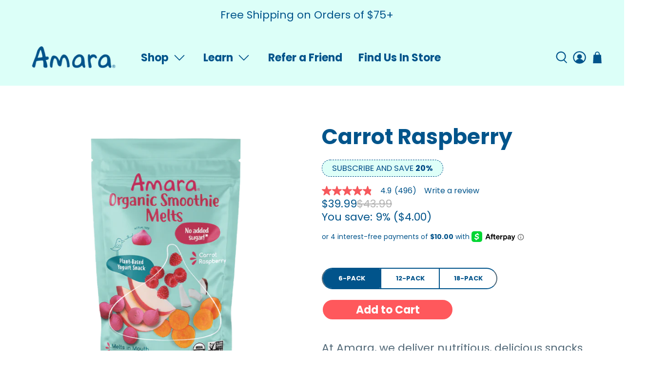

--- FILE ---
content_type: text/html; charset=utf-8
request_url: https://amaraorganicfoods.com/collections/13-36-months/products/plant-based-yogurt-melts-carrot-raspberry
body_size: 72685
content:



















 <!doctype html> <html
    class="no-js no-touch"
    lang="en"
  > <head>
<script> 

!function(){var o=window.tdl=window.tdl||[];if(o.invoked)window.console&&console.error&&console.error("Tune snippet has been included more than once.");else{o.invoked=!0,o.methods=["init","identify","convert"],o.factory=function(n){return function(){var e=Array.prototype.slice.call(arguments);return e.unshift(n),o.push(e),o}};for(var e=0;e<o.methods.length;e++){var n=o.methods[e];o[n]=o.factory(n)}o.init=function(e){var n=document.createElement("script");n.type="text/javascript",n.async=!0,n.src="https://js.go2sdk.com/v2/tune.js";var t=document.getElementsByTagName("script")[0];t.parentNode.insertBefore(n,t),o.domain=e}}}(); 

tdl.init("https://aspireiq.go2cloud.org") 
tdl.identify() 
</script>

<!-- BEAE-GLOBAL-FONT --> <!-- END BEAE-GLOBAL-FONT -->


<!-- BEAE-HEADER --> <link href="//amaraorganicfoods.com/cdn/shop/t/79/assets/beae.base.min.css?v=30248973878737945191736864700" rel="stylesheet" type="text/css" media="all" /> <script src="//amaraorganicfoods.com/cdn/shop/t/79/assets/beae.base.min.js?v=82530896209969872381739294474" defer="defer"></script> <script>
    window.BEAE_HELPER = {
        routes: {
            cart_url: "/cart",
            root_url: "/"
        },
        lang: "en",
        available_lang: {"shop_locale":{"locale":"en","enabled":true,"primary":true,"published":true}}
    };</script><script>
      try {
        const beaeRecentlyViewedProducts = new Set(JSON.parse(localStorage.getItem("beaeRecentlyViewedProducts") || "[]"));
        beaeRecentlyViewedProducts.delete(4848070066219); // Delete first to re-move the product
        beaeRecentlyViewedProducts.add(4848070066219);
        localStorage.setItem("beaeRecentlyViewedProducts", JSON.stringify(Array.from(beaeRecentlyViewedProducts.values()).reverse()));
      } catch (e) {
        // Safari in private mode does not allow setting item, we silently fail
      }</script><!-- END BEAE-HEADER --> <!-- snippets/meta-tags -->

<meta charset="utf-8">
<meta
  http-equiv="cleartype"
  content="on"
>
<meta
  name="robots"
  content="index,follow"
>
<meta
  name="viewport"
  content="width=device-width,initial-scale=1"
>
<meta
  name="theme-color"
  content="#ffffff"
>
<link
  rel="canonical"
  href="https://amaraorganicfoods.com/products/plant-based-yogurt-melts-carrot-raspberry"
><title>Carrot Raspberry - Amara Organic Foods
</title><meta
    name="description"
    content="At Amara, we deliver nutritious, delicious snacks for your baby &amp;amp; toddler: ✅No Added Sugars ✅Simple, Whole Food Ingredients ✅Organic, Non-GMO   Ingredients Organic apple, organic coconut milk, organic carrots (with organic lemon juice), organic raspberries"
  ><link
    rel="shortcut icon"
    type="image/x-icon"
    href="//amaraorganicfoods.com/cdn/shop/files/Amara_Illustrations_Kale_180x180.png?v=1654694202"
  > <link
    rel="apple-touch-icon"
    href="//amaraorganicfoods.com/cdn/shop/files/Amara_Illustrations_Kale_180x180.png?v=1654694202"
  > <link
    rel="apple-touch-icon"
    sizes="57x57"
    href="//amaraorganicfoods.com/cdn/shop/files/Amara_Illustrations_Kale_57x57.png?v=1654694202"
  > <link
    rel="apple-touch-icon"
    sizes="60x60"
    href="//amaraorganicfoods.com/cdn/shop/files/Amara_Illustrations_Kale_60x60.png?v=1654694202"
  > <link
    rel="apple-touch-icon"
    sizes="72x72"
    href="//amaraorganicfoods.com/cdn/shop/files/Amara_Illustrations_Kale_72x72.png?v=1654694202"
  > <link
    rel="apple-touch-icon"
    sizes="76x76"
    href="//amaraorganicfoods.com/cdn/shop/files/Amara_Illustrations_Kale_76x76.png?v=1654694202"
  > <link
    rel="apple-touch-icon"
    sizes="114x114"
    href="//amaraorganicfoods.com/cdn/shop/files/Amara_Illustrations_Kale_114x114.png?v=1654694202"
  > <link
    rel="apple-touch-icon"
    sizes="180x180"
    href="//amaraorganicfoods.com/cdn/shop/files/Amara_Illustrations_Kale_180x180.png?v=1654694202"
  > <link
    rel="apple-touch-icon"
    sizes="228x228"
    href="//amaraorganicfoods.com/cdn/shop/files/Amara_Illustrations_Kale_228x228.png?v=1654694202"
  >

<meta name="author" content="Amara Organic Foods">
<meta property="og:url" content="https://amaraorganicfoods.com/products/plant-based-yogurt-melts-carrot-raspberry">
<meta property="og:site_name" content="Amara Organic Foods"><meta property="og:type" content="product"> <meta property="og:title" content="Carrot Raspberry"> <meta property="og:price:amount" content="39.99"> <meta property="og:price:currency" content="USD"><meta property="og:image" content="http://amaraorganicfoods.com/cdn/shop/files/CARA_600x.png?v=1738338056"> <meta property="og:image:secure_url" content="https://amaraorganicfoods.com/cdn/shop/files/CARA_600x.png?v=1738338056"><meta property="og:image" content="http://amaraorganicfoods.com/cdn/shop/files/Carrot_Raspberry_600x.jpg?v=1738338056"> <meta property="og:image:secure_url" content="https://amaraorganicfoods.com/cdn/shop/files/Carrot_Raspberry_600x.jpg?v=1738338056"><meta property="og:image" content="http://amaraorganicfoods.com/cdn/shop/products/Amara_YogurtMelts_CarrotRaspberry_04_600x.jpg?v=1738338056"> <meta property="og:image:secure_url" content="https://amaraorganicfoods.com/cdn/shop/products/Amara_YogurtMelts_CarrotRaspberry_04_600x.jpg?v=1738338056"><meta property="og:description" content="At Amara, we deliver nutritious, delicious snacks for your baby &amp;amp; toddler: ✅No Added Sugars ✅Simple, Whole Food Ingredients ✅Organic, Non-GMO   Ingredients Organic apple, organic coconut milk, organic carrots (with organic lemon juice), organic raspberries">
<meta name="twitter:card" content="summary"><meta name="twitter:title" content="Carrot Raspberry"> <meta name="twitter:description" content="At Amara, we deliver nutritious, delicious snacks for your baby &amp;amp; toddler:
✅No Added Sugars
✅Simple, Whole Food Ingredients
✅Organic, Non-GMO
 
Ingredients

Organic apple, organic coconut milk, organic carrots (with organic lemon juice), organic raspberries
"> <meta name="twitter:image" content="https://amaraorganicfoods.com/cdn/shop/files/CARA_240x.png?v=1738338056"> <meta name="twitter:image:width" content="240"> <meta name="twitter:image:height" content="240"> <!-- snippets/head-scripts -->

<link
  rel="preconnect dns-prefetch"
  href="https://api.config-security.com/"
  crossorigin
>
<link
  rel="preconnect dns-prefetch"
  href="https://conf.config-security.com/"
  crossorigin
>
<link
  rel="preconnect dns-prefetch"
  href="https://whale.camera/"
  crossorigin
>
<script>
  /* >> TriplePixel :: start*/
  ;(window.TriplePixelData = {
    TripleName: 'amara-organic-foods.myshopify.com',
    ver: '2.12',
    plat: 'SHOPIFY',
    isHeadless: false,
  }),
    (function (W, H, A, L, E, _, B, N) {
      function O(U, T, P, H, R) {
        void 0 === R && (R = !1),
          (H = new XMLHttpRequest()),
          P ? (H.open('POST', U, !0), H.setRequestHeader('Content-Type', 'text/plain')) : H.open('GET', U, !0),
          H.send(JSON.stringify(P || {})),
          (H.onreadystatechange = function () {
            4 === H.readyState && 200 === H.status
              ? ((R = H.responseText), U.includes('.txt') ? eval(R) : P || (N[B] = R))
              : (299 <H.status || H.status <200) && T && !R && ((R = !0), O(U, T - 1, P))
          })
      }
      if (((N = window), !N[H + 'sn'])) {
        ;(N[H + 'sn'] = 1),
          (L = function () {
            return Date.now().toString(36) + '_' + Math.random().toString(36)
          })
        try {
          A.setItem(H, 1 + (0 | A.getItem(H) || 0)),
            (E = JSON.parse(A.getItem(H + 'U') || '[]')).push({
              u: location.href,
              r: document.referrer,
              t: Date.now(),
              id: L(),
            }),
            A.setItem(H + 'U', JSON.stringify(E))
        } catch (e) {}
        var i, m, p
        A.getItem('"!nC`') ||
          ((_ = A),
          (A = N),
          A[H] ||
            ((E = A[H] =
              function (t, e, a) {
                return (
                  void 0 === a && (a = []),
                  'State' == t ? E.s : ((W = L()), (E._q = E._q || []).push([W, t, e].concat(a)), W)
                )
              }),
            (E.s = 'Installed'),
            (E._q = []),
            (E.ch = W),
            (B = 'configSecurityConfModel'),
            (N[B] = 1),
            O('https://conf.config-security.com/model', 5),
            (i = L()),
            (m = A[atob('c2NyZWVu')]),
            _.setItem('di_pmt_wt', i),
            (p = {
              id: i,
              action: 'profile',
              avatar: _.getItem('auth-security_rand_salt_'),
              time: m[atob('d2lkdGg=')] + ':' + m[atob('aGVpZ2h0')],
              host: A.TriplePixelData.TripleName,
              plat: A.TriplePixelData.plat,
              url: window.location.href,
              ref: document.referrer,
              ver: A.TriplePixelData.ver,
            }),
            O('https://api.config-security.com/event', 5, p),
            O('https://whale.camera/live/dot.txt', 5)))
      }
    })('', 'TriplePixel', localStorage)
  /* << TriplePixel :: end*/
</script>

<!-- Convert Experiments -->
<!-- A/B Injection -->
<script
  type="text/javascript"
  id="convertExperiments"
  refer
></script>

<!-- A/B testing verify URL apply -->
<script>
  const inectionScript = document.getElementById('convertExperiments')
  const cdnValue = '//cdn-4.convertexperiments.com/js/10045903-10045969.js'
  const urlPage = window.location.href
  const pageLoadScripts = [
    'https://amaraorganicfoods.com/pages/5-reasons-online-pack',
    'https://amaraorganicfoods.com/pages/smoothie-melts-all-packs',
    'https://amaraorganicfoods.com/collections/toddler-snacks',
  ]
  if (urlPage === pageLoadScripts[0]) {
    inectionScript.setAttribute('src', cdnValue)
  }
  if (urlPage === pageLoadScripts[1]) {
    inectionScript.setAttribute('src', cdnValue)
  }
  if (urlPage === pageLoadScripts[2]) {
    inectionScript.setAttribute('src', cdnValue)
  }
</script>
<!-- End Convert Experiments -->

<link
  rel="preconnect dns-prefetch"
  href="https://triplewhale-pixel.web.app/"
  crossorigin
>




<link
  rel="preconnect dns-prefetch"
  href="https://triplewhale-pixel.web.app/"
  crossorigin
>

<script>
  /* >> TriplePixel :: start*/
  ;(window.TriplePixelData = { TripleName: 'amara-organic-foods.myshopify.com', ver: '1.9.0' }),
    (function (W, H, A, L, E, _, B, N) {
      function O(U, T, P, H, R) {
        void 0 === R && (R = !1),
          (H = new XMLHttpRequest()),
          P
            ? (H.open('POST', U, !0), H.setRequestHeader('Content-Type', 'application/json'))
            : H.open('GET', U, !0),
          H.send(JSON.stringify(P || {})),
          (H.onreadystatechange = function () {
            4 === H.readyState && 200 === H.status
              ? ((R = H.responseText), U.includes('.txt') ? eval(R) : P || (N[B] = R))
              : (299 <H.status || H.status <200) && T && !R && ((R = !0), O(U, T - 1))
          })
      }
      if (((N = window), !N[H + 'sn'])) {
        N[H + 'sn'] = 1
        try {
          A.setItem(H, 1 + (0 | A.getItem(H) || 0)),
            (E = JSON.parse(A.getItem(H + 'U') || '[]')).push(location.href),
            A.setItem(H + 'U', JSON.stringify(E))
        } catch (e) {}
        var i, m, p
        A.getItem('"!nC`') ||
          ((_ = A),
          (A = N),
          A[H] ||
            ((L = function () {
              return Date.now().toString(36) + '_' + Math.random().toString(36)
            }),
            (E = A[H] =
              function (t, e) {
                return 'State' == t ? E.s : ((W = L()), (E._q = E._q || []).push([W, t, e]), W)
              }),
            (E.s = 'Installed'),
            (E._q = []),
            (E.ch = W),
            (B = 'configSecurityConfModel'),
            (N[B] = 1),
            O('//conf.config-security.com/model', 5),
            (i = L()),
            (m = A[atob('c2NyZWVu')]),
            _.setItem('di_pmt_wt', i),
            (p = {
              id: i,
              action: 'profile',
              avatar: _.getItem('auth-security_rand_salt_'),
              time: m[atob('d2lkdGg=')] + ':' + m[atob('aGVpZ2h0')],
              host: A.TriplePixelData.TripleName,
              url: window.location.href,
              ref: document.referrer,
              ver: window.TriplePixelData.ver,
            }),
            O('//api.config-security.com/', 5, p),
            O('//triplewhale-pixel.web.app/dot1.9.txt', 5)))
      }
    })('', 'TriplePixel', localStorage)
  /* << TriplePixel :: end*/
</script>

<!-- begin Convert Experiences code -->
<script
  type="text/javascript"
  src="//cdn-4.convertexperiments.com/js/10045903-10045969.js"
></script>
<!-- end Convert Experiences code -->

<!-- DNS prefetches -->
<link
  rel="dns-prefetch"
  href="https://cdn.shopify.com"
>
<link
  rel="dns-prefetch"
  href="https://fonts.shopify.com"
>
<link
  rel="dns-prefetch"
  href="https://monorail-edge.shopifysvc.com"
>
<link
  rel="dns-prefetch"
  href="https://ajax.googleapis.com"
>


<script>
  ;(function (w, d, s, l, i) {
    w[l] = w[l] || []
    w[l].push({ 'gtm.start': new Date().getTime(), event: 'gtm.js' })
    var f = d.getElementsByTagName(s)[0],
      j = d.createElement(s),
      dl = l != 'dataLayer' ? '&l=' + l : ''
    j.async = true
    j.src = 'https://www.googletagmanager.com/gtm.js?id=' + i + dl
    f.parentNode.insertBefore(j, f)
  })(window, document, 'script', 'dataLayer', 'GTM-PDJKT68')
</script>




<!-- Preconnects -->
<link
  rel="preconnect"
  href="https://cdn.shopify.com"
  crossorigin
>
<link
  rel="preconnect"
  href="https://fonts.shopify.com"
  crossorigin
>
<link
  rel="preconnect"
  href="https://monorail-edge.shopifysvc.com"
>
<link
  rel="preconnect"
  href="https://ajax.googleapis.com"
>



<!-- Verveine Adobe Font Family -->
<link
  rel="stylesheet"
  href="https://use.typekit.net/hlz5sfs.css"
>
  
<!-- Preloads -->
<!-- Preload CSS -->
<link
  rel="preload"
  href="//amaraorganicfoods.com/cdn/shop/t/79/assets/fancybox.css?v=30466120580444283401736531675"
  as="style"
>
<link
  rel="preload"
  href="//amaraorganicfoods.com/cdn/shop/t/79/assets/styles.css?v=16417945200205855211763070495"
  as="style"
>

<link
  rel="preload"
  href="//amaraorganicfoods.com/cdn/shop/t/79/assets/slick.css?v=136100952882370263181736531675"
  as="style"
>
<link
  rel="preload"
  href="//amaraorganicfoods.com/cdn/shop/t/79/assets/slick-theme.css?v=54316343440680158731736531675"
  as="style"
>

<!-- Preload JS -->
<link
  rel="preload"
  href="https://ajax.googleapis.com/ajax/libs/jquery/3.6.0/jquery.min.js"
  as="script"
>
<link
  rel="preload"
  href="//amaraorganicfoods.com/cdn/shop/t/79/assets/vendors.js?v=46893587824675683151736531675"
  as="script"
>
<link
  rel="preload"
  href="//amaraorganicfoods.com/cdn/shop/t/79/assets/utilities.js?v=171498248996102432211736531675"
  as="script"
>
<link
  rel="preload"
  href="//amaraorganicfoods.com/cdn/shop/t/79/assets/app.js?v=154008883239068236131736531675"
  as="script"
>




<!-- CSS for Flex -->
<link
  rel="stylesheet"
  href="//amaraorganicfoods.com/cdn/shop/t/79/assets/fancybox.css?v=30466120580444283401736531675"
>
<link
  rel="stylesheet"
  href="//amaraorganicfoods.com/cdn/shop/t/79/assets/styles.css?v=16417945200205855211763070495"
>


<script>
  window.PXUTheme = window.PXUTheme || {}
  window.PXUTheme.version = '3.0.2'
  window.PXUTheme.name = 'Flex'
</script>


<script src="//amaraorganicfoods.com/cdn/shop/t/79/assets/countdown.js?v=108018683702269333471736531675" ></script>

<script>
  

window.PXUTheme = window.PXUTheme || {};


window.PXUTheme.info = {
  name: 'Flex',
  version: '3.0.0'
}


window.PXUTheme.currency = {};
window.PXUTheme.currency.show_multiple_currencies = false;
window.PXUTheme.currency.presentment_currency = "USD";
window.PXUTheme.currency.default_currency = "USD";
window.PXUTheme.currency.display_format = "money_format";
window.PXUTheme.currency.money_format = "${{amount}}";
window.PXUTheme.currency.money_format_no_currency = "${{amount}}";
window.PXUTheme.currency.money_format_currency = "${{amount}} USD";
window.PXUTheme.currency.native_multi_currency = false;
window.PXUTheme.currency.iso_code = "USD";
window.PXUTheme.currency.symbol = "$";



window.PXUTheme.allCountryOptionTags = "\u003coption value=\"United States\" data-provinces=\"[[\u0026quot;Alabama\u0026quot;,\u0026quot;Alabama\u0026quot;],[\u0026quot;Alaska\u0026quot;,\u0026quot;Alaska\u0026quot;],[\u0026quot;American Samoa\u0026quot;,\u0026quot;American Samoa\u0026quot;],[\u0026quot;Arizona\u0026quot;,\u0026quot;Arizona\u0026quot;],[\u0026quot;Arkansas\u0026quot;,\u0026quot;Arkansas\u0026quot;],[\u0026quot;Armed Forces Americas\u0026quot;,\u0026quot;Armed Forces Americas\u0026quot;],[\u0026quot;Armed Forces Europe\u0026quot;,\u0026quot;Armed Forces Europe\u0026quot;],[\u0026quot;Armed Forces Pacific\u0026quot;,\u0026quot;Armed Forces Pacific\u0026quot;],[\u0026quot;California\u0026quot;,\u0026quot;California\u0026quot;],[\u0026quot;Colorado\u0026quot;,\u0026quot;Colorado\u0026quot;],[\u0026quot;Connecticut\u0026quot;,\u0026quot;Connecticut\u0026quot;],[\u0026quot;Delaware\u0026quot;,\u0026quot;Delaware\u0026quot;],[\u0026quot;District of Columbia\u0026quot;,\u0026quot;Washington DC\u0026quot;],[\u0026quot;Federated States of Micronesia\u0026quot;,\u0026quot;Micronesia\u0026quot;],[\u0026quot;Florida\u0026quot;,\u0026quot;Florida\u0026quot;],[\u0026quot;Georgia\u0026quot;,\u0026quot;Georgia\u0026quot;],[\u0026quot;Guam\u0026quot;,\u0026quot;Guam\u0026quot;],[\u0026quot;Hawaii\u0026quot;,\u0026quot;Hawaii\u0026quot;],[\u0026quot;Idaho\u0026quot;,\u0026quot;Idaho\u0026quot;],[\u0026quot;Illinois\u0026quot;,\u0026quot;Illinois\u0026quot;],[\u0026quot;Indiana\u0026quot;,\u0026quot;Indiana\u0026quot;],[\u0026quot;Iowa\u0026quot;,\u0026quot;Iowa\u0026quot;],[\u0026quot;Kansas\u0026quot;,\u0026quot;Kansas\u0026quot;],[\u0026quot;Kentucky\u0026quot;,\u0026quot;Kentucky\u0026quot;],[\u0026quot;Louisiana\u0026quot;,\u0026quot;Louisiana\u0026quot;],[\u0026quot;Maine\u0026quot;,\u0026quot;Maine\u0026quot;],[\u0026quot;Marshall Islands\u0026quot;,\u0026quot;Marshall Islands\u0026quot;],[\u0026quot;Maryland\u0026quot;,\u0026quot;Maryland\u0026quot;],[\u0026quot;Massachusetts\u0026quot;,\u0026quot;Massachusetts\u0026quot;],[\u0026quot;Michigan\u0026quot;,\u0026quot;Michigan\u0026quot;],[\u0026quot;Minnesota\u0026quot;,\u0026quot;Minnesota\u0026quot;],[\u0026quot;Mississippi\u0026quot;,\u0026quot;Mississippi\u0026quot;],[\u0026quot;Missouri\u0026quot;,\u0026quot;Missouri\u0026quot;],[\u0026quot;Montana\u0026quot;,\u0026quot;Montana\u0026quot;],[\u0026quot;Nebraska\u0026quot;,\u0026quot;Nebraska\u0026quot;],[\u0026quot;Nevada\u0026quot;,\u0026quot;Nevada\u0026quot;],[\u0026quot;New Hampshire\u0026quot;,\u0026quot;New Hampshire\u0026quot;],[\u0026quot;New Jersey\u0026quot;,\u0026quot;New Jersey\u0026quot;],[\u0026quot;New Mexico\u0026quot;,\u0026quot;New Mexico\u0026quot;],[\u0026quot;New York\u0026quot;,\u0026quot;New York\u0026quot;],[\u0026quot;North Carolina\u0026quot;,\u0026quot;North Carolina\u0026quot;],[\u0026quot;North Dakota\u0026quot;,\u0026quot;North Dakota\u0026quot;],[\u0026quot;Northern Mariana Islands\u0026quot;,\u0026quot;Northern Mariana Islands\u0026quot;],[\u0026quot;Ohio\u0026quot;,\u0026quot;Ohio\u0026quot;],[\u0026quot;Oklahoma\u0026quot;,\u0026quot;Oklahoma\u0026quot;],[\u0026quot;Oregon\u0026quot;,\u0026quot;Oregon\u0026quot;],[\u0026quot;Palau\u0026quot;,\u0026quot;Palau\u0026quot;],[\u0026quot;Pennsylvania\u0026quot;,\u0026quot;Pennsylvania\u0026quot;],[\u0026quot;Puerto Rico\u0026quot;,\u0026quot;Puerto Rico\u0026quot;],[\u0026quot;Rhode Island\u0026quot;,\u0026quot;Rhode Island\u0026quot;],[\u0026quot;South Carolina\u0026quot;,\u0026quot;South Carolina\u0026quot;],[\u0026quot;South Dakota\u0026quot;,\u0026quot;South Dakota\u0026quot;],[\u0026quot;Tennessee\u0026quot;,\u0026quot;Tennessee\u0026quot;],[\u0026quot;Texas\u0026quot;,\u0026quot;Texas\u0026quot;],[\u0026quot;Utah\u0026quot;,\u0026quot;Utah\u0026quot;],[\u0026quot;Vermont\u0026quot;,\u0026quot;Vermont\u0026quot;],[\u0026quot;Virgin Islands\u0026quot;,\u0026quot;U.S. Virgin Islands\u0026quot;],[\u0026quot;Virginia\u0026quot;,\u0026quot;Virginia\u0026quot;],[\u0026quot;Washington\u0026quot;,\u0026quot;Washington\u0026quot;],[\u0026quot;West Virginia\u0026quot;,\u0026quot;West Virginia\u0026quot;],[\u0026quot;Wisconsin\u0026quot;,\u0026quot;Wisconsin\u0026quot;],[\u0026quot;Wyoming\u0026quot;,\u0026quot;Wyoming\u0026quot;]]\"\u003eUnited States\u003c\/option\u003e\n\u003coption value=\"---\" data-provinces=\"[]\"\u003e---\u003c\/option\u003e\n\u003coption value=\"Afghanistan\" data-provinces=\"[]\"\u003eAfghanistan\u003c\/option\u003e\n\u003coption value=\"Aland Islands\" data-provinces=\"[]\"\u003eÅland Islands\u003c\/option\u003e\n\u003coption value=\"Albania\" data-provinces=\"[]\"\u003eAlbania\u003c\/option\u003e\n\u003coption value=\"Algeria\" data-provinces=\"[]\"\u003eAlgeria\u003c\/option\u003e\n\u003coption value=\"Andorra\" data-provinces=\"[]\"\u003eAndorra\u003c\/option\u003e\n\u003coption value=\"Angola\" data-provinces=\"[]\"\u003eAngola\u003c\/option\u003e\n\u003coption value=\"Anguilla\" data-provinces=\"[]\"\u003eAnguilla\u003c\/option\u003e\n\u003coption value=\"Antigua And Barbuda\" data-provinces=\"[]\"\u003eAntigua \u0026 Barbuda\u003c\/option\u003e\n\u003coption value=\"Argentina\" data-provinces=\"[[\u0026quot;Buenos Aires\u0026quot;,\u0026quot;Buenos Aires Province\u0026quot;],[\u0026quot;Catamarca\u0026quot;,\u0026quot;Catamarca\u0026quot;],[\u0026quot;Chaco\u0026quot;,\u0026quot;Chaco\u0026quot;],[\u0026quot;Chubut\u0026quot;,\u0026quot;Chubut\u0026quot;],[\u0026quot;Ciudad Autónoma de Buenos Aires\u0026quot;,\u0026quot;Buenos Aires (Autonomous City)\u0026quot;],[\u0026quot;Corrientes\u0026quot;,\u0026quot;Corrientes\u0026quot;],[\u0026quot;Córdoba\u0026quot;,\u0026quot;Córdoba\u0026quot;],[\u0026quot;Entre Ríos\u0026quot;,\u0026quot;Entre Ríos\u0026quot;],[\u0026quot;Formosa\u0026quot;,\u0026quot;Formosa\u0026quot;],[\u0026quot;Jujuy\u0026quot;,\u0026quot;Jujuy\u0026quot;],[\u0026quot;La Pampa\u0026quot;,\u0026quot;La Pampa\u0026quot;],[\u0026quot;La Rioja\u0026quot;,\u0026quot;La Rioja\u0026quot;],[\u0026quot;Mendoza\u0026quot;,\u0026quot;Mendoza\u0026quot;],[\u0026quot;Misiones\u0026quot;,\u0026quot;Misiones\u0026quot;],[\u0026quot;Neuquén\u0026quot;,\u0026quot;Neuquén\u0026quot;],[\u0026quot;Río Negro\u0026quot;,\u0026quot;Río Negro\u0026quot;],[\u0026quot;Salta\u0026quot;,\u0026quot;Salta\u0026quot;],[\u0026quot;San Juan\u0026quot;,\u0026quot;San Juan\u0026quot;],[\u0026quot;San Luis\u0026quot;,\u0026quot;San Luis\u0026quot;],[\u0026quot;Santa Cruz\u0026quot;,\u0026quot;Santa Cruz\u0026quot;],[\u0026quot;Santa Fe\u0026quot;,\u0026quot;Santa Fe\u0026quot;],[\u0026quot;Santiago Del Estero\u0026quot;,\u0026quot;Santiago del Estero\u0026quot;],[\u0026quot;Tierra Del Fuego\u0026quot;,\u0026quot;Tierra del Fuego\u0026quot;],[\u0026quot;Tucumán\u0026quot;,\u0026quot;Tucumán\u0026quot;]]\"\u003eArgentina\u003c\/option\u003e\n\u003coption value=\"Armenia\" data-provinces=\"[]\"\u003eArmenia\u003c\/option\u003e\n\u003coption value=\"Aruba\" data-provinces=\"[]\"\u003eAruba\u003c\/option\u003e\n\u003coption value=\"Ascension Island\" data-provinces=\"[]\"\u003eAscension Island\u003c\/option\u003e\n\u003coption value=\"Australia\" data-provinces=\"[[\u0026quot;Australian Capital Territory\u0026quot;,\u0026quot;Australian Capital Territory\u0026quot;],[\u0026quot;New South Wales\u0026quot;,\u0026quot;New South Wales\u0026quot;],[\u0026quot;Northern Territory\u0026quot;,\u0026quot;Northern Territory\u0026quot;],[\u0026quot;Queensland\u0026quot;,\u0026quot;Queensland\u0026quot;],[\u0026quot;South Australia\u0026quot;,\u0026quot;South Australia\u0026quot;],[\u0026quot;Tasmania\u0026quot;,\u0026quot;Tasmania\u0026quot;],[\u0026quot;Victoria\u0026quot;,\u0026quot;Victoria\u0026quot;],[\u0026quot;Western Australia\u0026quot;,\u0026quot;Western Australia\u0026quot;]]\"\u003eAustralia\u003c\/option\u003e\n\u003coption value=\"Austria\" data-provinces=\"[]\"\u003eAustria\u003c\/option\u003e\n\u003coption value=\"Azerbaijan\" data-provinces=\"[]\"\u003eAzerbaijan\u003c\/option\u003e\n\u003coption value=\"Bahamas\" data-provinces=\"[]\"\u003eBahamas\u003c\/option\u003e\n\u003coption value=\"Bahrain\" data-provinces=\"[]\"\u003eBahrain\u003c\/option\u003e\n\u003coption value=\"Bangladesh\" data-provinces=\"[]\"\u003eBangladesh\u003c\/option\u003e\n\u003coption value=\"Barbados\" data-provinces=\"[]\"\u003eBarbados\u003c\/option\u003e\n\u003coption value=\"Belarus\" data-provinces=\"[]\"\u003eBelarus\u003c\/option\u003e\n\u003coption value=\"Belgium\" data-provinces=\"[]\"\u003eBelgium\u003c\/option\u003e\n\u003coption value=\"Belize\" data-provinces=\"[]\"\u003eBelize\u003c\/option\u003e\n\u003coption value=\"Benin\" data-provinces=\"[]\"\u003eBenin\u003c\/option\u003e\n\u003coption value=\"Bermuda\" data-provinces=\"[]\"\u003eBermuda\u003c\/option\u003e\n\u003coption value=\"Bhutan\" data-provinces=\"[]\"\u003eBhutan\u003c\/option\u003e\n\u003coption value=\"Bolivia\" data-provinces=\"[]\"\u003eBolivia\u003c\/option\u003e\n\u003coption value=\"Bosnia And Herzegovina\" data-provinces=\"[]\"\u003eBosnia \u0026 Herzegovina\u003c\/option\u003e\n\u003coption value=\"Botswana\" data-provinces=\"[]\"\u003eBotswana\u003c\/option\u003e\n\u003coption value=\"Brazil\" data-provinces=\"[[\u0026quot;Acre\u0026quot;,\u0026quot;Acre\u0026quot;],[\u0026quot;Alagoas\u0026quot;,\u0026quot;Alagoas\u0026quot;],[\u0026quot;Amapá\u0026quot;,\u0026quot;Amapá\u0026quot;],[\u0026quot;Amazonas\u0026quot;,\u0026quot;Amazonas\u0026quot;],[\u0026quot;Bahia\u0026quot;,\u0026quot;Bahia\u0026quot;],[\u0026quot;Ceará\u0026quot;,\u0026quot;Ceará\u0026quot;],[\u0026quot;Distrito Federal\u0026quot;,\u0026quot;Federal District\u0026quot;],[\u0026quot;Espírito Santo\u0026quot;,\u0026quot;Espírito Santo\u0026quot;],[\u0026quot;Goiás\u0026quot;,\u0026quot;Goiás\u0026quot;],[\u0026quot;Maranhão\u0026quot;,\u0026quot;Maranhão\u0026quot;],[\u0026quot;Mato Grosso\u0026quot;,\u0026quot;Mato Grosso\u0026quot;],[\u0026quot;Mato Grosso do Sul\u0026quot;,\u0026quot;Mato Grosso do Sul\u0026quot;],[\u0026quot;Minas Gerais\u0026quot;,\u0026quot;Minas Gerais\u0026quot;],[\u0026quot;Paraná\u0026quot;,\u0026quot;Paraná\u0026quot;],[\u0026quot;Paraíba\u0026quot;,\u0026quot;Paraíba\u0026quot;],[\u0026quot;Pará\u0026quot;,\u0026quot;Pará\u0026quot;],[\u0026quot;Pernambuco\u0026quot;,\u0026quot;Pernambuco\u0026quot;],[\u0026quot;Piauí\u0026quot;,\u0026quot;Piauí\u0026quot;],[\u0026quot;Rio Grande do Norte\u0026quot;,\u0026quot;Rio Grande do Norte\u0026quot;],[\u0026quot;Rio Grande do Sul\u0026quot;,\u0026quot;Rio Grande do Sul\u0026quot;],[\u0026quot;Rio de Janeiro\u0026quot;,\u0026quot;Rio de Janeiro\u0026quot;],[\u0026quot;Rondônia\u0026quot;,\u0026quot;Rondônia\u0026quot;],[\u0026quot;Roraima\u0026quot;,\u0026quot;Roraima\u0026quot;],[\u0026quot;Santa Catarina\u0026quot;,\u0026quot;Santa Catarina\u0026quot;],[\u0026quot;Sergipe\u0026quot;,\u0026quot;Sergipe\u0026quot;],[\u0026quot;São Paulo\u0026quot;,\u0026quot;São Paulo\u0026quot;],[\u0026quot;Tocantins\u0026quot;,\u0026quot;Tocantins\u0026quot;]]\"\u003eBrazil\u003c\/option\u003e\n\u003coption value=\"British Indian Ocean Territory\" data-provinces=\"[]\"\u003eBritish Indian Ocean Territory\u003c\/option\u003e\n\u003coption value=\"Virgin Islands, British\" data-provinces=\"[]\"\u003eBritish Virgin Islands\u003c\/option\u003e\n\u003coption value=\"Brunei\" data-provinces=\"[]\"\u003eBrunei\u003c\/option\u003e\n\u003coption value=\"Bulgaria\" data-provinces=\"[]\"\u003eBulgaria\u003c\/option\u003e\n\u003coption value=\"Burkina Faso\" data-provinces=\"[]\"\u003eBurkina Faso\u003c\/option\u003e\n\u003coption value=\"Burundi\" data-provinces=\"[]\"\u003eBurundi\u003c\/option\u003e\n\u003coption value=\"Cambodia\" data-provinces=\"[]\"\u003eCambodia\u003c\/option\u003e\n\u003coption value=\"Republic of Cameroon\" data-provinces=\"[]\"\u003eCameroon\u003c\/option\u003e\n\u003coption value=\"Canada\" data-provinces=\"[[\u0026quot;Alberta\u0026quot;,\u0026quot;Alberta\u0026quot;],[\u0026quot;British Columbia\u0026quot;,\u0026quot;British Columbia\u0026quot;],[\u0026quot;Manitoba\u0026quot;,\u0026quot;Manitoba\u0026quot;],[\u0026quot;New Brunswick\u0026quot;,\u0026quot;New Brunswick\u0026quot;],[\u0026quot;Newfoundland and Labrador\u0026quot;,\u0026quot;Newfoundland and Labrador\u0026quot;],[\u0026quot;Northwest Territories\u0026quot;,\u0026quot;Northwest Territories\u0026quot;],[\u0026quot;Nova Scotia\u0026quot;,\u0026quot;Nova Scotia\u0026quot;],[\u0026quot;Nunavut\u0026quot;,\u0026quot;Nunavut\u0026quot;],[\u0026quot;Ontario\u0026quot;,\u0026quot;Ontario\u0026quot;],[\u0026quot;Prince Edward Island\u0026quot;,\u0026quot;Prince Edward Island\u0026quot;],[\u0026quot;Quebec\u0026quot;,\u0026quot;Quebec\u0026quot;],[\u0026quot;Saskatchewan\u0026quot;,\u0026quot;Saskatchewan\u0026quot;],[\u0026quot;Yukon\u0026quot;,\u0026quot;Yukon\u0026quot;]]\"\u003eCanada\u003c\/option\u003e\n\u003coption value=\"Cape Verde\" data-provinces=\"[]\"\u003eCape Verde\u003c\/option\u003e\n\u003coption value=\"Caribbean Netherlands\" data-provinces=\"[]\"\u003eCaribbean Netherlands\u003c\/option\u003e\n\u003coption value=\"Cayman Islands\" data-provinces=\"[]\"\u003eCayman Islands\u003c\/option\u003e\n\u003coption value=\"Central African Republic\" data-provinces=\"[]\"\u003eCentral African Republic\u003c\/option\u003e\n\u003coption value=\"Chad\" data-provinces=\"[]\"\u003eChad\u003c\/option\u003e\n\u003coption value=\"Chile\" data-provinces=\"[[\u0026quot;Antofagasta\u0026quot;,\u0026quot;Antofagasta\u0026quot;],[\u0026quot;Araucanía\u0026quot;,\u0026quot;Araucanía\u0026quot;],[\u0026quot;Arica and Parinacota\u0026quot;,\u0026quot;Arica y Parinacota\u0026quot;],[\u0026quot;Atacama\u0026quot;,\u0026quot;Atacama\u0026quot;],[\u0026quot;Aysén\u0026quot;,\u0026quot;Aysén\u0026quot;],[\u0026quot;Biobío\u0026quot;,\u0026quot;Bío Bío\u0026quot;],[\u0026quot;Coquimbo\u0026quot;,\u0026quot;Coquimbo\u0026quot;],[\u0026quot;Los Lagos\u0026quot;,\u0026quot;Los Lagos\u0026quot;],[\u0026quot;Los Ríos\u0026quot;,\u0026quot;Los Ríos\u0026quot;],[\u0026quot;Magallanes\u0026quot;,\u0026quot;Magallanes Region\u0026quot;],[\u0026quot;Maule\u0026quot;,\u0026quot;Maule\u0026quot;],[\u0026quot;O\u0026#39;Higgins\u0026quot;,\u0026quot;Libertador General Bernardo O’Higgins\u0026quot;],[\u0026quot;Santiago\u0026quot;,\u0026quot;Santiago Metropolitan\u0026quot;],[\u0026quot;Tarapacá\u0026quot;,\u0026quot;Tarapacá\u0026quot;],[\u0026quot;Valparaíso\u0026quot;,\u0026quot;Valparaíso\u0026quot;],[\u0026quot;Ñuble\u0026quot;,\u0026quot;Ñuble\u0026quot;]]\"\u003eChile\u003c\/option\u003e\n\u003coption value=\"China\" data-provinces=\"[[\u0026quot;Anhui\u0026quot;,\u0026quot;Anhui\u0026quot;],[\u0026quot;Beijing\u0026quot;,\u0026quot;Beijing\u0026quot;],[\u0026quot;Chongqing\u0026quot;,\u0026quot;Chongqing\u0026quot;],[\u0026quot;Fujian\u0026quot;,\u0026quot;Fujian\u0026quot;],[\u0026quot;Gansu\u0026quot;,\u0026quot;Gansu\u0026quot;],[\u0026quot;Guangdong\u0026quot;,\u0026quot;Guangdong\u0026quot;],[\u0026quot;Guangxi\u0026quot;,\u0026quot;Guangxi\u0026quot;],[\u0026quot;Guizhou\u0026quot;,\u0026quot;Guizhou\u0026quot;],[\u0026quot;Hainan\u0026quot;,\u0026quot;Hainan\u0026quot;],[\u0026quot;Hebei\u0026quot;,\u0026quot;Hebei\u0026quot;],[\u0026quot;Heilongjiang\u0026quot;,\u0026quot;Heilongjiang\u0026quot;],[\u0026quot;Henan\u0026quot;,\u0026quot;Henan\u0026quot;],[\u0026quot;Hubei\u0026quot;,\u0026quot;Hubei\u0026quot;],[\u0026quot;Hunan\u0026quot;,\u0026quot;Hunan\u0026quot;],[\u0026quot;Inner Mongolia\u0026quot;,\u0026quot;Inner Mongolia\u0026quot;],[\u0026quot;Jiangsu\u0026quot;,\u0026quot;Jiangsu\u0026quot;],[\u0026quot;Jiangxi\u0026quot;,\u0026quot;Jiangxi\u0026quot;],[\u0026quot;Jilin\u0026quot;,\u0026quot;Jilin\u0026quot;],[\u0026quot;Liaoning\u0026quot;,\u0026quot;Liaoning\u0026quot;],[\u0026quot;Ningxia\u0026quot;,\u0026quot;Ningxia\u0026quot;],[\u0026quot;Qinghai\u0026quot;,\u0026quot;Qinghai\u0026quot;],[\u0026quot;Shaanxi\u0026quot;,\u0026quot;Shaanxi\u0026quot;],[\u0026quot;Shandong\u0026quot;,\u0026quot;Shandong\u0026quot;],[\u0026quot;Shanghai\u0026quot;,\u0026quot;Shanghai\u0026quot;],[\u0026quot;Shanxi\u0026quot;,\u0026quot;Shanxi\u0026quot;],[\u0026quot;Sichuan\u0026quot;,\u0026quot;Sichuan\u0026quot;],[\u0026quot;Tianjin\u0026quot;,\u0026quot;Tianjin\u0026quot;],[\u0026quot;Xinjiang\u0026quot;,\u0026quot;Xinjiang\u0026quot;],[\u0026quot;Xizang\u0026quot;,\u0026quot;Tibet\u0026quot;],[\u0026quot;Yunnan\u0026quot;,\u0026quot;Yunnan\u0026quot;],[\u0026quot;Zhejiang\u0026quot;,\u0026quot;Zhejiang\u0026quot;]]\"\u003eChina\u003c\/option\u003e\n\u003coption value=\"Christmas Island\" data-provinces=\"[]\"\u003eChristmas Island\u003c\/option\u003e\n\u003coption value=\"Cocos (Keeling) Islands\" data-provinces=\"[]\"\u003eCocos (Keeling) Islands\u003c\/option\u003e\n\u003coption value=\"Colombia\" data-provinces=\"[[\u0026quot;Amazonas\u0026quot;,\u0026quot;Amazonas\u0026quot;],[\u0026quot;Antioquia\u0026quot;,\u0026quot;Antioquia\u0026quot;],[\u0026quot;Arauca\u0026quot;,\u0026quot;Arauca\u0026quot;],[\u0026quot;Atlántico\u0026quot;,\u0026quot;Atlántico\u0026quot;],[\u0026quot;Bogotá, D.C.\u0026quot;,\u0026quot;Capital District\u0026quot;],[\u0026quot;Bolívar\u0026quot;,\u0026quot;Bolívar\u0026quot;],[\u0026quot;Boyacá\u0026quot;,\u0026quot;Boyacá\u0026quot;],[\u0026quot;Caldas\u0026quot;,\u0026quot;Caldas\u0026quot;],[\u0026quot;Caquetá\u0026quot;,\u0026quot;Caquetá\u0026quot;],[\u0026quot;Casanare\u0026quot;,\u0026quot;Casanare\u0026quot;],[\u0026quot;Cauca\u0026quot;,\u0026quot;Cauca\u0026quot;],[\u0026quot;Cesar\u0026quot;,\u0026quot;Cesar\u0026quot;],[\u0026quot;Chocó\u0026quot;,\u0026quot;Chocó\u0026quot;],[\u0026quot;Cundinamarca\u0026quot;,\u0026quot;Cundinamarca\u0026quot;],[\u0026quot;Córdoba\u0026quot;,\u0026quot;Córdoba\u0026quot;],[\u0026quot;Guainía\u0026quot;,\u0026quot;Guainía\u0026quot;],[\u0026quot;Guaviare\u0026quot;,\u0026quot;Guaviare\u0026quot;],[\u0026quot;Huila\u0026quot;,\u0026quot;Huila\u0026quot;],[\u0026quot;La Guajira\u0026quot;,\u0026quot;La Guajira\u0026quot;],[\u0026quot;Magdalena\u0026quot;,\u0026quot;Magdalena\u0026quot;],[\u0026quot;Meta\u0026quot;,\u0026quot;Meta\u0026quot;],[\u0026quot;Nariño\u0026quot;,\u0026quot;Nariño\u0026quot;],[\u0026quot;Norte de Santander\u0026quot;,\u0026quot;Norte de Santander\u0026quot;],[\u0026quot;Putumayo\u0026quot;,\u0026quot;Putumayo\u0026quot;],[\u0026quot;Quindío\u0026quot;,\u0026quot;Quindío\u0026quot;],[\u0026quot;Risaralda\u0026quot;,\u0026quot;Risaralda\u0026quot;],[\u0026quot;San Andrés, Providencia y Santa Catalina\u0026quot;,\u0026quot;San Andrés \\u0026 Providencia\u0026quot;],[\u0026quot;Santander\u0026quot;,\u0026quot;Santander\u0026quot;],[\u0026quot;Sucre\u0026quot;,\u0026quot;Sucre\u0026quot;],[\u0026quot;Tolima\u0026quot;,\u0026quot;Tolima\u0026quot;],[\u0026quot;Valle del Cauca\u0026quot;,\u0026quot;Valle del Cauca\u0026quot;],[\u0026quot;Vaupés\u0026quot;,\u0026quot;Vaupés\u0026quot;],[\u0026quot;Vichada\u0026quot;,\u0026quot;Vichada\u0026quot;]]\"\u003eColombia\u003c\/option\u003e\n\u003coption value=\"Comoros\" data-provinces=\"[]\"\u003eComoros\u003c\/option\u003e\n\u003coption value=\"Congo\" data-provinces=\"[]\"\u003eCongo - Brazzaville\u003c\/option\u003e\n\u003coption value=\"Congo, The Democratic Republic Of The\" data-provinces=\"[]\"\u003eCongo - Kinshasa\u003c\/option\u003e\n\u003coption value=\"Cook Islands\" data-provinces=\"[]\"\u003eCook Islands\u003c\/option\u003e\n\u003coption value=\"Costa Rica\" data-provinces=\"[[\u0026quot;Alajuela\u0026quot;,\u0026quot;Alajuela\u0026quot;],[\u0026quot;Cartago\u0026quot;,\u0026quot;Cartago\u0026quot;],[\u0026quot;Guanacaste\u0026quot;,\u0026quot;Guanacaste\u0026quot;],[\u0026quot;Heredia\u0026quot;,\u0026quot;Heredia\u0026quot;],[\u0026quot;Limón\u0026quot;,\u0026quot;Limón\u0026quot;],[\u0026quot;Puntarenas\u0026quot;,\u0026quot;Puntarenas\u0026quot;],[\u0026quot;San José\u0026quot;,\u0026quot;San José\u0026quot;]]\"\u003eCosta Rica\u003c\/option\u003e\n\u003coption value=\"Croatia\" data-provinces=\"[]\"\u003eCroatia\u003c\/option\u003e\n\u003coption value=\"Curaçao\" data-provinces=\"[]\"\u003eCuraçao\u003c\/option\u003e\n\u003coption value=\"Cyprus\" data-provinces=\"[]\"\u003eCyprus\u003c\/option\u003e\n\u003coption value=\"Czech Republic\" data-provinces=\"[]\"\u003eCzechia\u003c\/option\u003e\n\u003coption value=\"Côte d'Ivoire\" data-provinces=\"[]\"\u003eCôte d’Ivoire\u003c\/option\u003e\n\u003coption value=\"Denmark\" data-provinces=\"[]\"\u003eDenmark\u003c\/option\u003e\n\u003coption value=\"Djibouti\" data-provinces=\"[]\"\u003eDjibouti\u003c\/option\u003e\n\u003coption value=\"Dominica\" data-provinces=\"[]\"\u003eDominica\u003c\/option\u003e\n\u003coption value=\"Dominican Republic\" data-provinces=\"[]\"\u003eDominican Republic\u003c\/option\u003e\n\u003coption value=\"Ecuador\" data-provinces=\"[]\"\u003eEcuador\u003c\/option\u003e\n\u003coption value=\"Egypt\" data-provinces=\"[[\u0026quot;6th of October\u0026quot;,\u0026quot;6th of October\u0026quot;],[\u0026quot;Al Sharqia\u0026quot;,\u0026quot;Al Sharqia\u0026quot;],[\u0026quot;Alexandria\u0026quot;,\u0026quot;Alexandria\u0026quot;],[\u0026quot;Aswan\u0026quot;,\u0026quot;Aswan\u0026quot;],[\u0026quot;Asyut\u0026quot;,\u0026quot;Asyut\u0026quot;],[\u0026quot;Beheira\u0026quot;,\u0026quot;Beheira\u0026quot;],[\u0026quot;Beni Suef\u0026quot;,\u0026quot;Beni Suef\u0026quot;],[\u0026quot;Cairo\u0026quot;,\u0026quot;Cairo\u0026quot;],[\u0026quot;Dakahlia\u0026quot;,\u0026quot;Dakahlia\u0026quot;],[\u0026quot;Damietta\u0026quot;,\u0026quot;Damietta\u0026quot;],[\u0026quot;Faiyum\u0026quot;,\u0026quot;Faiyum\u0026quot;],[\u0026quot;Gharbia\u0026quot;,\u0026quot;Gharbia\u0026quot;],[\u0026quot;Giza\u0026quot;,\u0026quot;Giza\u0026quot;],[\u0026quot;Helwan\u0026quot;,\u0026quot;Helwan\u0026quot;],[\u0026quot;Ismailia\u0026quot;,\u0026quot;Ismailia\u0026quot;],[\u0026quot;Kafr el-Sheikh\u0026quot;,\u0026quot;Kafr el-Sheikh\u0026quot;],[\u0026quot;Luxor\u0026quot;,\u0026quot;Luxor\u0026quot;],[\u0026quot;Matrouh\u0026quot;,\u0026quot;Matrouh\u0026quot;],[\u0026quot;Minya\u0026quot;,\u0026quot;Minya\u0026quot;],[\u0026quot;Monufia\u0026quot;,\u0026quot;Monufia\u0026quot;],[\u0026quot;New Valley\u0026quot;,\u0026quot;New Valley\u0026quot;],[\u0026quot;North Sinai\u0026quot;,\u0026quot;North Sinai\u0026quot;],[\u0026quot;Port Said\u0026quot;,\u0026quot;Port Said\u0026quot;],[\u0026quot;Qalyubia\u0026quot;,\u0026quot;Qalyubia\u0026quot;],[\u0026quot;Qena\u0026quot;,\u0026quot;Qena\u0026quot;],[\u0026quot;Red Sea\u0026quot;,\u0026quot;Red Sea\u0026quot;],[\u0026quot;Sohag\u0026quot;,\u0026quot;Sohag\u0026quot;],[\u0026quot;South Sinai\u0026quot;,\u0026quot;South Sinai\u0026quot;],[\u0026quot;Suez\u0026quot;,\u0026quot;Suez\u0026quot;]]\"\u003eEgypt\u003c\/option\u003e\n\u003coption value=\"El Salvador\" data-provinces=\"[[\u0026quot;Ahuachapán\u0026quot;,\u0026quot;Ahuachapán\u0026quot;],[\u0026quot;Cabañas\u0026quot;,\u0026quot;Cabañas\u0026quot;],[\u0026quot;Chalatenango\u0026quot;,\u0026quot;Chalatenango\u0026quot;],[\u0026quot;Cuscatlán\u0026quot;,\u0026quot;Cuscatlán\u0026quot;],[\u0026quot;La Libertad\u0026quot;,\u0026quot;La Libertad\u0026quot;],[\u0026quot;La Paz\u0026quot;,\u0026quot;La Paz\u0026quot;],[\u0026quot;La Unión\u0026quot;,\u0026quot;La Unión\u0026quot;],[\u0026quot;Morazán\u0026quot;,\u0026quot;Morazán\u0026quot;],[\u0026quot;San Miguel\u0026quot;,\u0026quot;San Miguel\u0026quot;],[\u0026quot;San Salvador\u0026quot;,\u0026quot;San Salvador\u0026quot;],[\u0026quot;San Vicente\u0026quot;,\u0026quot;San Vicente\u0026quot;],[\u0026quot;Santa Ana\u0026quot;,\u0026quot;Santa Ana\u0026quot;],[\u0026quot;Sonsonate\u0026quot;,\u0026quot;Sonsonate\u0026quot;],[\u0026quot;Usulután\u0026quot;,\u0026quot;Usulután\u0026quot;]]\"\u003eEl Salvador\u003c\/option\u003e\n\u003coption value=\"Equatorial Guinea\" data-provinces=\"[]\"\u003eEquatorial Guinea\u003c\/option\u003e\n\u003coption value=\"Eritrea\" data-provinces=\"[]\"\u003eEritrea\u003c\/option\u003e\n\u003coption value=\"Estonia\" data-provinces=\"[]\"\u003eEstonia\u003c\/option\u003e\n\u003coption value=\"Eswatini\" data-provinces=\"[]\"\u003eEswatini\u003c\/option\u003e\n\u003coption value=\"Ethiopia\" data-provinces=\"[]\"\u003eEthiopia\u003c\/option\u003e\n\u003coption value=\"Falkland Islands (Malvinas)\" data-provinces=\"[]\"\u003eFalkland Islands\u003c\/option\u003e\n\u003coption value=\"Faroe Islands\" data-provinces=\"[]\"\u003eFaroe Islands\u003c\/option\u003e\n\u003coption value=\"Fiji\" data-provinces=\"[]\"\u003eFiji\u003c\/option\u003e\n\u003coption value=\"Finland\" data-provinces=\"[]\"\u003eFinland\u003c\/option\u003e\n\u003coption value=\"France\" data-provinces=\"[]\"\u003eFrance\u003c\/option\u003e\n\u003coption value=\"French Guiana\" data-provinces=\"[]\"\u003eFrench Guiana\u003c\/option\u003e\n\u003coption value=\"French Polynesia\" data-provinces=\"[]\"\u003eFrench Polynesia\u003c\/option\u003e\n\u003coption value=\"French Southern Territories\" data-provinces=\"[]\"\u003eFrench Southern Territories\u003c\/option\u003e\n\u003coption value=\"Gabon\" data-provinces=\"[]\"\u003eGabon\u003c\/option\u003e\n\u003coption value=\"Gambia\" data-provinces=\"[]\"\u003eGambia\u003c\/option\u003e\n\u003coption value=\"Georgia\" data-provinces=\"[]\"\u003eGeorgia\u003c\/option\u003e\n\u003coption value=\"Germany\" data-provinces=\"[]\"\u003eGermany\u003c\/option\u003e\n\u003coption value=\"Ghana\" data-provinces=\"[]\"\u003eGhana\u003c\/option\u003e\n\u003coption value=\"Gibraltar\" data-provinces=\"[]\"\u003eGibraltar\u003c\/option\u003e\n\u003coption value=\"Greece\" data-provinces=\"[]\"\u003eGreece\u003c\/option\u003e\n\u003coption value=\"Greenland\" data-provinces=\"[]\"\u003eGreenland\u003c\/option\u003e\n\u003coption value=\"Grenada\" data-provinces=\"[]\"\u003eGrenada\u003c\/option\u003e\n\u003coption value=\"Guadeloupe\" data-provinces=\"[]\"\u003eGuadeloupe\u003c\/option\u003e\n\u003coption value=\"Guatemala\" data-provinces=\"[[\u0026quot;Alta Verapaz\u0026quot;,\u0026quot;Alta Verapaz\u0026quot;],[\u0026quot;Baja Verapaz\u0026quot;,\u0026quot;Baja Verapaz\u0026quot;],[\u0026quot;Chimaltenango\u0026quot;,\u0026quot;Chimaltenango\u0026quot;],[\u0026quot;Chiquimula\u0026quot;,\u0026quot;Chiquimula\u0026quot;],[\u0026quot;El Progreso\u0026quot;,\u0026quot;El Progreso\u0026quot;],[\u0026quot;Escuintla\u0026quot;,\u0026quot;Escuintla\u0026quot;],[\u0026quot;Guatemala\u0026quot;,\u0026quot;Guatemala\u0026quot;],[\u0026quot;Huehuetenango\u0026quot;,\u0026quot;Huehuetenango\u0026quot;],[\u0026quot;Izabal\u0026quot;,\u0026quot;Izabal\u0026quot;],[\u0026quot;Jalapa\u0026quot;,\u0026quot;Jalapa\u0026quot;],[\u0026quot;Jutiapa\u0026quot;,\u0026quot;Jutiapa\u0026quot;],[\u0026quot;Petén\u0026quot;,\u0026quot;Petén\u0026quot;],[\u0026quot;Quetzaltenango\u0026quot;,\u0026quot;Quetzaltenango\u0026quot;],[\u0026quot;Quiché\u0026quot;,\u0026quot;Quiché\u0026quot;],[\u0026quot;Retalhuleu\u0026quot;,\u0026quot;Retalhuleu\u0026quot;],[\u0026quot;Sacatepéquez\u0026quot;,\u0026quot;Sacatepéquez\u0026quot;],[\u0026quot;San Marcos\u0026quot;,\u0026quot;San Marcos\u0026quot;],[\u0026quot;Santa Rosa\u0026quot;,\u0026quot;Santa Rosa\u0026quot;],[\u0026quot;Sololá\u0026quot;,\u0026quot;Sololá\u0026quot;],[\u0026quot;Suchitepéquez\u0026quot;,\u0026quot;Suchitepéquez\u0026quot;],[\u0026quot;Totonicapán\u0026quot;,\u0026quot;Totonicapán\u0026quot;],[\u0026quot;Zacapa\u0026quot;,\u0026quot;Zacapa\u0026quot;]]\"\u003eGuatemala\u003c\/option\u003e\n\u003coption value=\"Guernsey\" data-provinces=\"[]\"\u003eGuernsey\u003c\/option\u003e\n\u003coption value=\"Guinea\" data-provinces=\"[]\"\u003eGuinea\u003c\/option\u003e\n\u003coption value=\"Guinea Bissau\" data-provinces=\"[]\"\u003eGuinea-Bissau\u003c\/option\u003e\n\u003coption value=\"Guyana\" data-provinces=\"[]\"\u003eGuyana\u003c\/option\u003e\n\u003coption value=\"Haiti\" data-provinces=\"[]\"\u003eHaiti\u003c\/option\u003e\n\u003coption value=\"Honduras\" data-provinces=\"[]\"\u003eHonduras\u003c\/option\u003e\n\u003coption value=\"Hong Kong\" data-provinces=\"[[\u0026quot;Hong Kong Island\u0026quot;,\u0026quot;Hong Kong Island\u0026quot;],[\u0026quot;Kowloon\u0026quot;,\u0026quot;Kowloon\u0026quot;],[\u0026quot;New Territories\u0026quot;,\u0026quot;New Territories\u0026quot;]]\"\u003eHong Kong SAR\u003c\/option\u003e\n\u003coption value=\"Hungary\" data-provinces=\"[]\"\u003eHungary\u003c\/option\u003e\n\u003coption value=\"Iceland\" data-provinces=\"[]\"\u003eIceland\u003c\/option\u003e\n\u003coption value=\"India\" data-provinces=\"[[\u0026quot;Andaman and Nicobar Islands\u0026quot;,\u0026quot;Andaman and Nicobar Islands\u0026quot;],[\u0026quot;Andhra Pradesh\u0026quot;,\u0026quot;Andhra Pradesh\u0026quot;],[\u0026quot;Arunachal Pradesh\u0026quot;,\u0026quot;Arunachal Pradesh\u0026quot;],[\u0026quot;Assam\u0026quot;,\u0026quot;Assam\u0026quot;],[\u0026quot;Bihar\u0026quot;,\u0026quot;Bihar\u0026quot;],[\u0026quot;Chandigarh\u0026quot;,\u0026quot;Chandigarh\u0026quot;],[\u0026quot;Chhattisgarh\u0026quot;,\u0026quot;Chhattisgarh\u0026quot;],[\u0026quot;Dadra and Nagar Haveli\u0026quot;,\u0026quot;Dadra and Nagar Haveli\u0026quot;],[\u0026quot;Daman and Diu\u0026quot;,\u0026quot;Daman and Diu\u0026quot;],[\u0026quot;Delhi\u0026quot;,\u0026quot;Delhi\u0026quot;],[\u0026quot;Goa\u0026quot;,\u0026quot;Goa\u0026quot;],[\u0026quot;Gujarat\u0026quot;,\u0026quot;Gujarat\u0026quot;],[\u0026quot;Haryana\u0026quot;,\u0026quot;Haryana\u0026quot;],[\u0026quot;Himachal Pradesh\u0026quot;,\u0026quot;Himachal Pradesh\u0026quot;],[\u0026quot;Jammu and Kashmir\u0026quot;,\u0026quot;Jammu and Kashmir\u0026quot;],[\u0026quot;Jharkhand\u0026quot;,\u0026quot;Jharkhand\u0026quot;],[\u0026quot;Karnataka\u0026quot;,\u0026quot;Karnataka\u0026quot;],[\u0026quot;Kerala\u0026quot;,\u0026quot;Kerala\u0026quot;],[\u0026quot;Ladakh\u0026quot;,\u0026quot;Ladakh\u0026quot;],[\u0026quot;Lakshadweep\u0026quot;,\u0026quot;Lakshadweep\u0026quot;],[\u0026quot;Madhya Pradesh\u0026quot;,\u0026quot;Madhya Pradesh\u0026quot;],[\u0026quot;Maharashtra\u0026quot;,\u0026quot;Maharashtra\u0026quot;],[\u0026quot;Manipur\u0026quot;,\u0026quot;Manipur\u0026quot;],[\u0026quot;Meghalaya\u0026quot;,\u0026quot;Meghalaya\u0026quot;],[\u0026quot;Mizoram\u0026quot;,\u0026quot;Mizoram\u0026quot;],[\u0026quot;Nagaland\u0026quot;,\u0026quot;Nagaland\u0026quot;],[\u0026quot;Odisha\u0026quot;,\u0026quot;Odisha\u0026quot;],[\u0026quot;Puducherry\u0026quot;,\u0026quot;Puducherry\u0026quot;],[\u0026quot;Punjab\u0026quot;,\u0026quot;Punjab\u0026quot;],[\u0026quot;Rajasthan\u0026quot;,\u0026quot;Rajasthan\u0026quot;],[\u0026quot;Sikkim\u0026quot;,\u0026quot;Sikkim\u0026quot;],[\u0026quot;Tamil Nadu\u0026quot;,\u0026quot;Tamil Nadu\u0026quot;],[\u0026quot;Telangana\u0026quot;,\u0026quot;Telangana\u0026quot;],[\u0026quot;Tripura\u0026quot;,\u0026quot;Tripura\u0026quot;],[\u0026quot;Uttar Pradesh\u0026quot;,\u0026quot;Uttar Pradesh\u0026quot;],[\u0026quot;Uttarakhand\u0026quot;,\u0026quot;Uttarakhand\u0026quot;],[\u0026quot;West Bengal\u0026quot;,\u0026quot;West Bengal\u0026quot;]]\"\u003eIndia\u003c\/option\u003e\n\u003coption value=\"Indonesia\" data-provinces=\"[[\u0026quot;Aceh\u0026quot;,\u0026quot;Aceh\u0026quot;],[\u0026quot;Bali\u0026quot;,\u0026quot;Bali\u0026quot;],[\u0026quot;Bangka Belitung\u0026quot;,\u0026quot;Bangka–Belitung Islands\u0026quot;],[\u0026quot;Banten\u0026quot;,\u0026quot;Banten\u0026quot;],[\u0026quot;Bengkulu\u0026quot;,\u0026quot;Bengkulu\u0026quot;],[\u0026quot;Gorontalo\u0026quot;,\u0026quot;Gorontalo\u0026quot;],[\u0026quot;Jakarta\u0026quot;,\u0026quot;Jakarta\u0026quot;],[\u0026quot;Jambi\u0026quot;,\u0026quot;Jambi\u0026quot;],[\u0026quot;Jawa Barat\u0026quot;,\u0026quot;West Java\u0026quot;],[\u0026quot;Jawa Tengah\u0026quot;,\u0026quot;Central Java\u0026quot;],[\u0026quot;Jawa Timur\u0026quot;,\u0026quot;East Java\u0026quot;],[\u0026quot;Kalimantan Barat\u0026quot;,\u0026quot;West Kalimantan\u0026quot;],[\u0026quot;Kalimantan Selatan\u0026quot;,\u0026quot;South Kalimantan\u0026quot;],[\u0026quot;Kalimantan Tengah\u0026quot;,\u0026quot;Central Kalimantan\u0026quot;],[\u0026quot;Kalimantan Timur\u0026quot;,\u0026quot;East Kalimantan\u0026quot;],[\u0026quot;Kalimantan Utara\u0026quot;,\u0026quot;North Kalimantan\u0026quot;],[\u0026quot;Kepulauan Riau\u0026quot;,\u0026quot;Riau Islands\u0026quot;],[\u0026quot;Lampung\u0026quot;,\u0026quot;Lampung\u0026quot;],[\u0026quot;Maluku\u0026quot;,\u0026quot;Maluku\u0026quot;],[\u0026quot;Maluku Utara\u0026quot;,\u0026quot;North Maluku\u0026quot;],[\u0026quot;North Sumatra\u0026quot;,\u0026quot;North Sumatra\u0026quot;],[\u0026quot;Nusa Tenggara Barat\u0026quot;,\u0026quot;West Nusa Tenggara\u0026quot;],[\u0026quot;Nusa Tenggara Timur\u0026quot;,\u0026quot;East Nusa Tenggara\u0026quot;],[\u0026quot;Papua\u0026quot;,\u0026quot;Papua\u0026quot;],[\u0026quot;Papua Barat\u0026quot;,\u0026quot;West Papua\u0026quot;],[\u0026quot;Riau\u0026quot;,\u0026quot;Riau\u0026quot;],[\u0026quot;South Sumatra\u0026quot;,\u0026quot;South Sumatra\u0026quot;],[\u0026quot;Sulawesi Barat\u0026quot;,\u0026quot;West Sulawesi\u0026quot;],[\u0026quot;Sulawesi Selatan\u0026quot;,\u0026quot;South Sulawesi\u0026quot;],[\u0026quot;Sulawesi Tengah\u0026quot;,\u0026quot;Central Sulawesi\u0026quot;],[\u0026quot;Sulawesi Tenggara\u0026quot;,\u0026quot;Southeast Sulawesi\u0026quot;],[\u0026quot;Sulawesi Utara\u0026quot;,\u0026quot;North Sulawesi\u0026quot;],[\u0026quot;West Sumatra\u0026quot;,\u0026quot;West Sumatra\u0026quot;],[\u0026quot;Yogyakarta\u0026quot;,\u0026quot;Yogyakarta\u0026quot;]]\"\u003eIndonesia\u003c\/option\u003e\n\u003coption value=\"Iraq\" data-provinces=\"[]\"\u003eIraq\u003c\/option\u003e\n\u003coption value=\"Ireland\" data-provinces=\"[[\u0026quot;Carlow\u0026quot;,\u0026quot;Carlow\u0026quot;],[\u0026quot;Cavan\u0026quot;,\u0026quot;Cavan\u0026quot;],[\u0026quot;Clare\u0026quot;,\u0026quot;Clare\u0026quot;],[\u0026quot;Cork\u0026quot;,\u0026quot;Cork\u0026quot;],[\u0026quot;Donegal\u0026quot;,\u0026quot;Donegal\u0026quot;],[\u0026quot;Dublin\u0026quot;,\u0026quot;Dublin\u0026quot;],[\u0026quot;Galway\u0026quot;,\u0026quot;Galway\u0026quot;],[\u0026quot;Kerry\u0026quot;,\u0026quot;Kerry\u0026quot;],[\u0026quot;Kildare\u0026quot;,\u0026quot;Kildare\u0026quot;],[\u0026quot;Kilkenny\u0026quot;,\u0026quot;Kilkenny\u0026quot;],[\u0026quot;Laois\u0026quot;,\u0026quot;Laois\u0026quot;],[\u0026quot;Leitrim\u0026quot;,\u0026quot;Leitrim\u0026quot;],[\u0026quot;Limerick\u0026quot;,\u0026quot;Limerick\u0026quot;],[\u0026quot;Longford\u0026quot;,\u0026quot;Longford\u0026quot;],[\u0026quot;Louth\u0026quot;,\u0026quot;Louth\u0026quot;],[\u0026quot;Mayo\u0026quot;,\u0026quot;Mayo\u0026quot;],[\u0026quot;Meath\u0026quot;,\u0026quot;Meath\u0026quot;],[\u0026quot;Monaghan\u0026quot;,\u0026quot;Monaghan\u0026quot;],[\u0026quot;Offaly\u0026quot;,\u0026quot;Offaly\u0026quot;],[\u0026quot;Roscommon\u0026quot;,\u0026quot;Roscommon\u0026quot;],[\u0026quot;Sligo\u0026quot;,\u0026quot;Sligo\u0026quot;],[\u0026quot;Tipperary\u0026quot;,\u0026quot;Tipperary\u0026quot;],[\u0026quot;Waterford\u0026quot;,\u0026quot;Waterford\u0026quot;],[\u0026quot;Westmeath\u0026quot;,\u0026quot;Westmeath\u0026quot;],[\u0026quot;Wexford\u0026quot;,\u0026quot;Wexford\u0026quot;],[\u0026quot;Wicklow\u0026quot;,\u0026quot;Wicklow\u0026quot;]]\"\u003eIreland\u003c\/option\u003e\n\u003coption value=\"Isle Of Man\" data-provinces=\"[]\"\u003eIsle of Man\u003c\/option\u003e\n\u003coption value=\"Israel\" data-provinces=\"[]\"\u003eIsrael\u003c\/option\u003e\n\u003coption value=\"Italy\" data-provinces=\"[[\u0026quot;Agrigento\u0026quot;,\u0026quot;Agrigento\u0026quot;],[\u0026quot;Alessandria\u0026quot;,\u0026quot;Alessandria\u0026quot;],[\u0026quot;Ancona\u0026quot;,\u0026quot;Ancona\u0026quot;],[\u0026quot;Aosta\u0026quot;,\u0026quot;Aosta Valley\u0026quot;],[\u0026quot;Arezzo\u0026quot;,\u0026quot;Arezzo\u0026quot;],[\u0026quot;Ascoli Piceno\u0026quot;,\u0026quot;Ascoli Piceno\u0026quot;],[\u0026quot;Asti\u0026quot;,\u0026quot;Asti\u0026quot;],[\u0026quot;Avellino\u0026quot;,\u0026quot;Avellino\u0026quot;],[\u0026quot;Bari\u0026quot;,\u0026quot;Bari\u0026quot;],[\u0026quot;Barletta-Andria-Trani\u0026quot;,\u0026quot;Barletta-Andria-Trani\u0026quot;],[\u0026quot;Belluno\u0026quot;,\u0026quot;Belluno\u0026quot;],[\u0026quot;Benevento\u0026quot;,\u0026quot;Benevento\u0026quot;],[\u0026quot;Bergamo\u0026quot;,\u0026quot;Bergamo\u0026quot;],[\u0026quot;Biella\u0026quot;,\u0026quot;Biella\u0026quot;],[\u0026quot;Bologna\u0026quot;,\u0026quot;Bologna\u0026quot;],[\u0026quot;Bolzano\u0026quot;,\u0026quot;South Tyrol\u0026quot;],[\u0026quot;Brescia\u0026quot;,\u0026quot;Brescia\u0026quot;],[\u0026quot;Brindisi\u0026quot;,\u0026quot;Brindisi\u0026quot;],[\u0026quot;Cagliari\u0026quot;,\u0026quot;Cagliari\u0026quot;],[\u0026quot;Caltanissetta\u0026quot;,\u0026quot;Caltanissetta\u0026quot;],[\u0026quot;Campobasso\u0026quot;,\u0026quot;Campobasso\u0026quot;],[\u0026quot;Carbonia-Iglesias\u0026quot;,\u0026quot;Carbonia-Iglesias\u0026quot;],[\u0026quot;Caserta\u0026quot;,\u0026quot;Caserta\u0026quot;],[\u0026quot;Catania\u0026quot;,\u0026quot;Catania\u0026quot;],[\u0026quot;Catanzaro\u0026quot;,\u0026quot;Catanzaro\u0026quot;],[\u0026quot;Chieti\u0026quot;,\u0026quot;Chieti\u0026quot;],[\u0026quot;Como\u0026quot;,\u0026quot;Como\u0026quot;],[\u0026quot;Cosenza\u0026quot;,\u0026quot;Cosenza\u0026quot;],[\u0026quot;Cremona\u0026quot;,\u0026quot;Cremona\u0026quot;],[\u0026quot;Crotone\u0026quot;,\u0026quot;Crotone\u0026quot;],[\u0026quot;Cuneo\u0026quot;,\u0026quot;Cuneo\u0026quot;],[\u0026quot;Enna\u0026quot;,\u0026quot;Enna\u0026quot;],[\u0026quot;Fermo\u0026quot;,\u0026quot;Fermo\u0026quot;],[\u0026quot;Ferrara\u0026quot;,\u0026quot;Ferrara\u0026quot;],[\u0026quot;Firenze\u0026quot;,\u0026quot;Florence\u0026quot;],[\u0026quot;Foggia\u0026quot;,\u0026quot;Foggia\u0026quot;],[\u0026quot;Forlì-Cesena\u0026quot;,\u0026quot;Forlì-Cesena\u0026quot;],[\u0026quot;Frosinone\u0026quot;,\u0026quot;Frosinone\u0026quot;],[\u0026quot;Genova\u0026quot;,\u0026quot;Genoa\u0026quot;],[\u0026quot;Gorizia\u0026quot;,\u0026quot;Gorizia\u0026quot;],[\u0026quot;Grosseto\u0026quot;,\u0026quot;Grosseto\u0026quot;],[\u0026quot;Imperia\u0026quot;,\u0026quot;Imperia\u0026quot;],[\u0026quot;Isernia\u0026quot;,\u0026quot;Isernia\u0026quot;],[\u0026quot;L\u0026#39;Aquila\u0026quot;,\u0026quot;L’Aquila\u0026quot;],[\u0026quot;La Spezia\u0026quot;,\u0026quot;La Spezia\u0026quot;],[\u0026quot;Latina\u0026quot;,\u0026quot;Latina\u0026quot;],[\u0026quot;Lecce\u0026quot;,\u0026quot;Lecce\u0026quot;],[\u0026quot;Lecco\u0026quot;,\u0026quot;Lecco\u0026quot;],[\u0026quot;Livorno\u0026quot;,\u0026quot;Livorno\u0026quot;],[\u0026quot;Lodi\u0026quot;,\u0026quot;Lodi\u0026quot;],[\u0026quot;Lucca\u0026quot;,\u0026quot;Lucca\u0026quot;],[\u0026quot;Macerata\u0026quot;,\u0026quot;Macerata\u0026quot;],[\u0026quot;Mantova\u0026quot;,\u0026quot;Mantua\u0026quot;],[\u0026quot;Massa-Carrara\u0026quot;,\u0026quot;Massa and Carrara\u0026quot;],[\u0026quot;Matera\u0026quot;,\u0026quot;Matera\u0026quot;],[\u0026quot;Medio Campidano\u0026quot;,\u0026quot;Medio Campidano\u0026quot;],[\u0026quot;Messina\u0026quot;,\u0026quot;Messina\u0026quot;],[\u0026quot;Milano\u0026quot;,\u0026quot;Milan\u0026quot;],[\u0026quot;Modena\u0026quot;,\u0026quot;Modena\u0026quot;],[\u0026quot;Monza e Brianza\u0026quot;,\u0026quot;Monza and Brianza\u0026quot;],[\u0026quot;Napoli\u0026quot;,\u0026quot;Naples\u0026quot;],[\u0026quot;Novara\u0026quot;,\u0026quot;Novara\u0026quot;],[\u0026quot;Nuoro\u0026quot;,\u0026quot;Nuoro\u0026quot;],[\u0026quot;Ogliastra\u0026quot;,\u0026quot;Ogliastra\u0026quot;],[\u0026quot;Olbia-Tempio\u0026quot;,\u0026quot;Olbia-Tempio\u0026quot;],[\u0026quot;Oristano\u0026quot;,\u0026quot;Oristano\u0026quot;],[\u0026quot;Padova\u0026quot;,\u0026quot;Padua\u0026quot;],[\u0026quot;Palermo\u0026quot;,\u0026quot;Palermo\u0026quot;],[\u0026quot;Parma\u0026quot;,\u0026quot;Parma\u0026quot;],[\u0026quot;Pavia\u0026quot;,\u0026quot;Pavia\u0026quot;],[\u0026quot;Perugia\u0026quot;,\u0026quot;Perugia\u0026quot;],[\u0026quot;Pesaro e Urbino\u0026quot;,\u0026quot;Pesaro and Urbino\u0026quot;],[\u0026quot;Pescara\u0026quot;,\u0026quot;Pescara\u0026quot;],[\u0026quot;Piacenza\u0026quot;,\u0026quot;Piacenza\u0026quot;],[\u0026quot;Pisa\u0026quot;,\u0026quot;Pisa\u0026quot;],[\u0026quot;Pistoia\u0026quot;,\u0026quot;Pistoia\u0026quot;],[\u0026quot;Pordenone\u0026quot;,\u0026quot;Pordenone\u0026quot;],[\u0026quot;Potenza\u0026quot;,\u0026quot;Potenza\u0026quot;],[\u0026quot;Prato\u0026quot;,\u0026quot;Prato\u0026quot;],[\u0026quot;Ragusa\u0026quot;,\u0026quot;Ragusa\u0026quot;],[\u0026quot;Ravenna\u0026quot;,\u0026quot;Ravenna\u0026quot;],[\u0026quot;Reggio Calabria\u0026quot;,\u0026quot;Reggio Calabria\u0026quot;],[\u0026quot;Reggio Emilia\u0026quot;,\u0026quot;Reggio Emilia\u0026quot;],[\u0026quot;Rieti\u0026quot;,\u0026quot;Rieti\u0026quot;],[\u0026quot;Rimini\u0026quot;,\u0026quot;Rimini\u0026quot;],[\u0026quot;Roma\u0026quot;,\u0026quot;Rome\u0026quot;],[\u0026quot;Rovigo\u0026quot;,\u0026quot;Rovigo\u0026quot;],[\u0026quot;Salerno\u0026quot;,\u0026quot;Salerno\u0026quot;],[\u0026quot;Sassari\u0026quot;,\u0026quot;Sassari\u0026quot;],[\u0026quot;Savona\u0026quot;,\u0026quot;Savona\u0026quot;],[\u0026quot;Siena\u0026quot;,\u0026quot;Siena\u0026quot;],[\u0026quot;Siracusa\u0026quot;,\u0026quot;Syracuse\u0026quot;],[\u0026quot;Sondrio\u0026quot;,\u0026quot;Sondrio\u0026quot;],[\u0026quot;Taranto\u0026quot;,\u0026quot;Taranto\u0026quot;],[\u0026quot;Teramo\u0026quot;,\u0026quot;Teramo\u0026quot;],[\u0026quot;Terni\u0026quot;,\u0026quot;Terni\u0026quot;],[\u0026quot;Torino\u0026quot;,\u0026quot;Turin\u0026quot;],[\u0026quot;Trapani\u0026quot;,\u0026quot;Trapani\u0026quot;],[\u0026quot;Trento\u0026quot;,\u0026quot;Trentino\u0026quot;],[\u0026quot;Treviso\u0026quot;,\u0026quot;Treviso\u0026quot;],[\u0026quot;Trieste\u0026quot;,\u0026quot;Trieste\u0026quot;],[\u0026quot;Udine\u0026quot;,\u0026quot;Udine\u0026quot;],[\u0026quot;Varese\u0026quot;,\u0026quot;Varese\u0026quot;],[\u0026quot;Venezia\u0026quot;,\u0026quot;Venice\u0026quot;],[\u0026quot;Verbano-Cusio-Ossola\u0026quot;,\u0026quot;Verbano-Cusio-Ossola\u0026quot;],[\u0026quot;Vercelli\u0026quot;,\u0026quot;Vercelli\u0026quot;],[\u0026quot;Verona\u0026quot;,\u0026quot;Verona\u0026quot;],[\u0026quot;Vibo Valentia\u0026quot;,\u0026quot;Vibo Valentia\u0026quot;],[\u0026quot;Vicenza\u0026quot;,\u0026quot;Vicenza\u0026quot;],[\u0026quot;Viterbo\u0026quot;,\u0026quot;Viterbo\u0026quot;]]\"\u003eItaly\u003c\/option\u003e\n\u003coption value=\"Jamaica\" data-provinces=\"[]\"\u003eJamaica\u003c\/option\u003e\n\u003coption value=\"Japan\" data-provinces=\"[[\u0026quot;Aichi\u0026quot;,\u0026quot;Aichi\u0026quot;],[\u0026quot;Akita\u0026quot;,\u0026quot;Akita\u0026quot;],[\u0026quot;Aomori\u0026quot;,\u0026quot;Aomori\u0026quot;],[\u0026quot;Chiba\u0026quot;,\u0026quot;Chiba\u0026quot;],[\u0026quot;Ehime\u0026quot;,\u0026quot;Ehime\u0026quot;],[\u0026quot;Fukui\u0026quot;,\u0026quot;Fukui\u0026quot;],[\u0026quot;Fukuoka\u0026quot;,\u0026quot;Fukuoka\u0026quot;],[\u0026quot;Fukushima\u0026quot;,\u0026quot;Fukushima\u0026quot;],[\u0026quot;Gifu\u0026quot;,\u0026quot;Gifu\u0026quot;],[\u0026quot;Gunma\u0026quot;,\u0026quot;Gunma\u0026quot;],[\u0026quot;Hiroshima\u0026quot;,\u0026quot;Hiroshima\u0026quot;],[\u0026quot;Hokkaidō\u0026quot;,\u0026quot;Hokkaido\u0026quot;],[\u0026quot;Hyōgo\u0026quot;,\u0026quot;Hyogo\u0026quot;],[\u0026quot;Ibaraki\u0026quot;,\u0026quot;Ibaraki\u0026quot;],[\u0026quot;Ishikawa\u0026quot;,\u0026quot;Ishikawa\u0026quot;],[\u0026quot;Iwate\u0026quot;,\u0026quot;Iwate\u0026quot;],[\u0026quot;Kagawa\u0026quot;,\u0026quot;Kagawa\u0026quot;],[\u0026quot;Kagoshima\u0026quot;,\u0026quot;Kagoshima\u0026quot;],[\u0026quot;Kanagawa\u0026quot;,\u0026quot;Kanagawa\u0026quot;],[\u0026quot;Kumamoto\u0026quot;,\u0026quot;Kumamoto\u0026quot;],[\u0026quot;Kyōto\u0026quot;,\u0026quot;Kyoto\u0026quot;],[\u0026quot;Kōchi\u0026quot;,\u0026quot;Kochi\u0026quot;],[\u0026quot;Mie\u0026quot;,\u0026quot;Mie\u0026quot;],[\u0026quot;Miyagi\u0026quot;,\u0026quot;Miyagi\u0026quot;],[\u0026quot;Miyazaki\u0026quot;,\u0026quot;Miyazaki\u0026quot;],[\u0026quot;Nagano\u0026quot;,\u0026quot;Nagano\u0026quot;],[\u0026quot;Nagasaki\u0026quot;,\u0026quot;Nagasaki\u0026quot;],[\u0026quot;Nara\u0026quot;,\u0026quot;Nara\u0026quot;],[\u0026quot;Niigata\u0026quot;,\u0026quot;Niigata\u0026quot;],[\u0026quot;Okayama\u0026quot;,\u0026quot;Okayama\u0026quot;],[\u0026quot;Okinawa\u0026quot;,\u0026quot;Okinawa\u0026quot;],[\u0026quot;Saga\u0026quot;,\u0026quot;Saga\u0026quot;],[\u0026quot;Saitama\u0026quot;,\u0026quot;Saitama\u0026quot;],[\u0026quot;Shiga\u0026quot;,\u0026quot;Shiga\u0026quot;],[\u0026quot;Shimane\u0026quot;,\u0026quot;Shimane\u0026quot;],[\u0026quot;Shizuoka\u0026quot;,\u0026quot;Shizuoka\u0026quot;],[\u0026quot;Tochigi\u0026quot;,\u0026quot;Tochigi\u0026quot;],[\u0026quot;Tokushima\u0026quot;,\u0026quot;Tokushima\u0026quot;],[\u0026quot;Tottori\u0026quot;,\u0026quot;Tottori\u0026quot;],[\u0026quot;Toyama\u0026quot;,\u0026quot;Toyama\u0026quot;],[\u0026quot;Tōkyō\u0026quot;,\u0026quot;Tokyo\u0026quot;],[\u0026quot;Wakayama\u0026quot;,\u0026quot;Wakayama\u0026quot;],[\u0026quot;Yamagata\u0026quot;,\u0026quot;Yamagata\u0026quot;],[\u0026quot;Yamaguchi\u0026quot;,\u0026quot;Yamaguchi\u0026quot;],[\u0026quot;Yamanashi\u0026quot;,\u0026quot;Yamanashi\u0026quot;],[\u0026quot;Ōita\u0026quot;,\u0026quot;Oita\u0026quot;],[\u0026quot;Ōsaka\u0026quot;,\u0026quot;Osaka\u0026quot;]]\"\u003eJapan\u003c\/option\u003e\n\u003coption value=\"Jersey\" data-provinces=\"[]\"\u003eJersey\u003c\/option\u003e\n\u003coption value=\"Jordan\" data-provinces=\"[]\"\u003eJordan\u003c\/option\u003e\n\u003coption value=\"Kazakhstan\" data-provinces=\"[]\"\u003eKazakhstan\u003c\/option\u003e\n\u003coption value=\"Kenya\" data-provinces=\"[]\"\u003eKenya\u003c\/option\u003e\n\u003coption value=\"Kiribati\" data-provinces=\"[]\"\u003eKiribati\u003c\/option\u003e\n\u003coption value=\"Kosovo\" data-provinces=\"[]\"\u003eKosovo\u003c\/option\u003e\n\u003coption value=\"Kuwait\" data-provinces=\"[[\u0026quot;Al Ahmadi\u0026quot;,\u0026quot;Al Ahmadi\u0026quot;],[\u0026quot;Al Asimah\u0026quot;,\u0026quot;Al Asimah\u0026quot;],[\u0026quot;Al Farwaniyah\u0026quot;,\u0026quot;Al Farwaniyah\u0026quot;],[\u0026quot;Al Jahra\u0026quot;,\u0026quot;Al Jahra\u0026quot;],[\u0026quot;Hawalli\u0026quot;,\u0026quot;Hawalli\u0026quot;],[\u0026quot;Mubarak Al-Kabeer\u0026quot;,\u0026quot;Mubarak Al-Kabeer\u0026quot;]]\"\u003eKuwait\u003c\/option\u003e\n\u003coption value=\"Kyrgyzstan\" data-provinces=\"[]\"\u003eKyrgyzstan\u003c\/option\u003e\n\u003coption value=\"Lao People's Democratic Republic\" data-provinces=\"[]\"\u003eLaos\u003c\/option\u003e\n\u003coption value=\"Latvia\" data-provinces=\"[]\"\u003eLatvia\u003c\/option\u003e\n\u003coption value=\"Lebanon\" data-provinces=\"[]\"\u003eLebanon\u003c\/option\u003e\n\u003coption value=\"Lesotho\" data-provinces=\"[]\"\u003eLesotho\u003c\/option\u003e\n\u003coption value=\"Liberia\" data-provinces=\"[]\"\u003eLiberia\u003c\/option\u003e\n\u003coption value=\"Libyan Arab Jamahiriya\" data-provinces=\"[]\"\u003eLibya\u003c\/option\u003e\n\u003coption value=\"Liechtenstein\" data-provinces=\"[]\"\u003eLiechtenstein\u003c\/option\u003e\n\u003coption value=\"Lithuania\" data-provinces=\"[]\"\u003eLithuania\u003c\/option\u003e\n\u003coption value=\"Luxembourg\" data-provinces=\"[]\"\u003eLuxembourg\u003c\/option\u003e\n\u003coption value=\"Macao\" data-provinces=\"[]\"\u003eMacao SAR\u003c\/option\u003e\n\u003coption value=\"Madagascar\" data-provinces=\"[]\"\u003eMadagascar\u003c\/option\u003e\n\u003coption value=\"Malawi\" data-provinces=\"[]\"\u003eMalawi\u003c\/option\u003e\n\u003coption value=\"Malaysia\" data-provinces=\"[[\u0026quot;Johor\u0026quot;,\u0026quot;Johor\u0026quot;],[\u0026quot;Kedah\u0026quot;,\u0026quot;Kedah\u0026quot;],[\u0026quot;Kelantan\u0026quot;,\u0026quot;Kelantan\u0026quot;],[\u0026quot;Kuala Lumpur\u0026quot;,\u0026quot;Kuala Lumpur\u0026quot;],[\u0026quot;Labuan\u0026quot;,\u0026quot;Labuan\u0026quot;],[\u0026quot;Melaka\u0026quot;,\u0026quot;Malacca\u0026quot;],[\u0026quot;Negeri Sembilan\u0026quot;,\u0026quot;Negeri Sembilan\u0026quot;],[\u0026quot;Pahang\u0026quot;,\u0026quot;Pahang\u0026quot;],[\u0026quot;Penang\u0026quot;,\u0026quot;Penang\u0026quot;],[\u0026quot;Perak\u0026quot;,\u0026quot;Perak\u0026quot;],[\u0026quot;Perlis\u0026quot;,\u0026quot;Perlis\u0026quot;],[\u0026quot;Putrajaya\u0026quot;,\u0026quot;Putrajaya\u0026quot;],[\u0026quot;Sabah\u0026quot;,\u0026quot;Sabah\u0026quot;],[\u0026quot;Sarawak\u0026quot;,\u0026quot;Sarawak\u0026quot;],[\u0026quot;Selangor\u0026quot;,\u0026quot;Selangor\u0026quot;],[\u0026quot;Terengganu\u0026quot;,\u0026quot;Terengganu\u0026quot;]]\"\u003eMalaysia\u003c\/option\u003e\n\u003coption value=\"Maldives\" data-provinces=\"[]\"\u003eMaldives\u003c\/option\u003e\n\u003coption value=\"Mali\" data-provinces=\"[]\"\u003eMali\u003c\/option\u003e\n\u003coption value=\"Malta\" data-provinces=\"[]\"\u003eMalta\u003c\/option\u003e\n\u003coption value=\"Martinique\" data-provinces=\"[]\"\u003eMartinique\u003c\/option\u003e\n\u003coption value=\"Mauritania\" data-provinces=\"[]\"\u003eMauritania\u003c\/option\u003e\n\u003coption value=\"Mauritius\" data-provinces=\"[]\"\u003eMauritius\u003c\/option\u003e\n\u003coption value=\"Mayotte\" data-provinces=\"[]\"\u003eMayotte\u003c\/option\u003e\n\u003coption value=\"Mexico\" data-provinces=\"[[\u0026quot;Aguascalientes\u0026quot;,\u0026quot;Aguascalientes\u0026quot;],[\u0026quot;Baja California\u0026quot;,\u0026quot;Baja California\u0026quot;],[\u0026quot;Baja California Sur\u0026quot;,\u0026quot;Baja California Sur\u0026quot;],[\u0026quot;Campeche\u0026quot;,\u0026quot;Campeche\u0026quot;],[\u0026quot;Chiapas\u0026quot;,\u0026quot;Chiapas\u0026quot;],[\u0026quot;Chihuahua\u0026quot;,\u0026quot;Chihuahua\u0026quot;],[\u0026quot;Ciudad de México\u0026quot;,\u0026quot;Ciudad de Mexico\u0026quot;],[\u0026quot;Coahuila\u0026quot;,\u0026quot;Coahuila\u0026quot;],[\u0026quot;Colima\u0026quot;,\u0026quot;Colima\u0026quot;],[\u0026quot;Durango\u0026quot;,\u0026quot;Durango\u0026quot;],[\u0026quot;Guanajuato\u0026quot;,\u0026quot;Guanajuato\u0026quot;],[\u0026quot;Guerrero\u0026quot;,\u0026quot;Guerrero\u0026quot;],[\u0026quot;Hidalgo\u0026quot;,\u0026quot;Hidalgo\u0026quot;],[\u0026quot;Jalisco\u0026quot;,\u0026quot;Jalisco\u0026quot;],[\u0026quot;Michoacán\u0026quot;,\u0026quot;Michoacán\u0026quot;],[\u0026quot;Morelos\u0026quot;,\u0026quot;Morelos\u0026quot;],[\u0026quot;México\u0026quot;,\u0026quot;Mexico State\u0026quot;],[\u0026quot;Nayarit\u0026quot;,\u0026quot;Nayarit\u0026quot;],[\u0026quot;Nuevo León\u0026quot;,\u0026quot;Nuevo León\u0026quot;],[\u0026quot;Oaxaca\u0026quot;,\u0026quot;Oaxaca\u0026quot;],[\u0026quot;Puebla\u0026quot;,\u0026quot;Puebla\u0026quot;],[\u0026quot;Querétaro\u0026quot;,\u0026quot;Querétaro\u0026quot;],[\u0026quot;Quintana Roo\u0026quot;,\u0026quot;Quintana Roo\u0026quot;],[\u0026quot;San Luis Potosí\u0026quot;,\u0026quot;San Luis Potosí\u0026quot;],[\u0026quot;Sinaloa\u0026quot;,\u0026quot;Sinaloa\u0026quot;],[\u0026quot;Sonora\u0026quot;,\u0026quot;Sonora\u0026quot;],[\u0026quot;Tabasco\u0026quot;,\u0026quot;Tabasco\u0026quot;],[\u0026quot;Tamaulipas\u0026quot;,\u0026quot;Tamaulipas\u0026quot;],[\u0026quot;Tlaxcala\u0026quot;,\u0026quot;Tlaxcala\u0026quot;],[\u0026quot;Veracruz\u0026quot;,\u0026quot;Veracruz\u0026quot;],[\u0026quot;Yucatán\u0026quot;,\u0026quot;Yucatán\u0026quot;],[\u0026quot;Zacatecas\u0026quot;,\u0026quot;Zacatecas\u0026quot;]]\"\u003eMexico\u003c\/option\u003e\n\u003coption value=\"Moldova, Republic of\" data-provinces=\"[]\"\u003eMoldova\u003c\/option\u003e\n\u003coption value=\"Monaco\" data-provinces=\"[]\"\u003eMonaco\u003c\/option\u003e\n\u003coption value=\"Mongolia\" data-provinces=\"[]\"\u003eMongolia\u003c\/option\u003e\n\u003coption value=\"Montenegro\" data-provinces=\"[]\"\u003eMontenegro\u003c\/option\u003e\n\u003coption value=\"Montserrat\" data-provinces=\"[]\"\u003eMontserrat\u003c\/option\u003e\n\u003coption value=\"Morocco\" data-provinces=\"[]\"\u003eMorocco\u003c\/option\u003e\n\u003coption value=\"Mozambique\" data-provinces=\"[]\"\u003eMozambique\u003c\/option\u003e\n\u003coption value=\"Myanmar\" data-provinces=\"[]\"\u003eMyanmar (Burma)\u003c\/option\u003e\n\u003coption value=\"Namibia\" data-provinces=\"[]\"\u003eNamibia\u003c\/option\u003e\n\u003coption value=\"Nauru\" data-provinces=\"[]\"\u003eNauru\u003c\/option\u003e\n\u003coption value=\"Nepal\" data-provinces=\"[]\"\u003eNepal\u003c\/option\u003e\n\u003coption value=\"Netherlands\" data-provinces=\"[]\"\u003eNetherlands\u003c\/option\u003e\n\u003coption value=\"New Caledonia\" data-provinces=\"[]\"\u003eNew Caledonia\u003c\/option\u003e\n\u003coption value=\"New Zealand\" data-provinces=\"[[\u0026quot;Auckland\u0026quot;,\u0026quot;Auckland\u0026quot;],[\u0026quot;Bay of Plenty\u0026quot;,\u0026quot;Bay of Plenty\u0026quot;],[\u0026quot;Canterbury\u0026quot;,\u0026quot;Canterbury\u0026quot;],[\u0026quot;Chatham Islands\u0026quot;,\u0026quot;Chatham Islands\u0026quot;],[\u0026quot;Gisborne\u0026quot;,\u0026quot;Gisborne\u0026quot;],[\u0026quot;Hawke\u0026#39;s Bay\u0026quot;,\u0026quot;Hawke’s Bay\u0026quot;],[\u0026quot;Manawatu-Wanganui\u0026quot;,\u0026quot;Manawatū-Whanganui\u0026quot;],[\u0026quot;Marlborough\u0026quot;,\u0026quot;Marlborough\u0026quot;],[\u0026quot;Nelson\u0026quot;,\u0026quot;Nelson\u0026quot;],[\u0026quot;Northland\u0026quot;,\u0026quot;Northland\u0026quot;],[\u0026quot;Otago\u0026quot;,\u0026quot;Otago\u0026quot;],[\u0026quot;Southland\u0026quot;,\u0026quot;Southland\u0026quot;],[\u0026quot;Taranaki\u0026quot;,\u0026quot;Taranaki\u0026quot;],[\u0026quot;Tasman\u0026quot;,\u0026quot;Tasman\u0026quot;],[\u0026quot;Waikato\u0026quot;,\u0026quot;Waikato\u0026quot;],[\u0026quot;Wellington\u0026quot;,\u0026quot;Wellington\u0026quot;],[\u0026quot;West Coast\u0026quot;,\u0026quot;West Coast\u0026quot;]]\"\u003eNew Zealand\u003c\/option\u003e\n\u003coption value=\"Nicaragua\" data-provinces=\"[]\"\u003eNicaragua\u003c\/option\u003e\n\u003coption value=\"Niger\" data-provinces=\"[]\"\u003eNiger\u003c\/option\u003e\n\u003coption value=\"Nigeria\" data-provinces=\"[[\u0026quot;Abia\u0026quot;,\u0026quot;Abia\u0026quot;],[\u0026quot;Abuja Federal Capital Territory\u0026quot;,\u0026quot;Federal Capital Territory\u0026quot;],[\u0026quot;Adamawa\u0026quot;,\u0026quot;Adamawa\u0026quot;],[\u0026quot;Akwa Ibom\u0026quot;,\u0026quot;Akwa Ibom\u0026quot;],[\u0026quot;Anambra\u0026quot;,\u0026quot;Anambra\u0026quot;],[\u0026quot;Bauchi\u0026quot;,\u0026quot;Bauchi\u0026quot;],[\u0026quot;Bayelsa\u0026quot;,\u0026quot;Bayelsa\u0026quot;],[\u0026quot;Benue\u0026quot;,\u0026quot;Benue\u0026quot;],[\u0026quot;Borno\u0026quot;,\u0026quot;Borno\u0026quot;],[\u0026quot;Cross River\u0026quot;,\u0026quot;Cross River\u0026quot;],[\u0026quot;Delta\u0026quot;,\u0026quot;Delta\u0026quot;],[\u0026quot;Ebonyi\u0026quot;,\u0026quot;Ebonyi\u0026quot;],[\u0026quot;Edo\u0026quot;,\u0026quot;Edo\u0026quot;],[\u0026quot;Ekiti\u0026quot;,\u0026quot;Ekiti\u0026quot;],[\u0026quot;Enugu\u0026quot;,\u0026quot;Enugu\u0026quot;],[\u0026quot;Gombe\u0026quot;,\u0026quot;Gombe\u0026quot;],[\u0026quot;Imo\u0026quot;,\u0026quot;Imo\u0026quot;],[\u0026quot;Jigawa\u0026quot;,\u0026quot;Jigawa\u0026quot;],[\u0026quot;Kaduna\u0026quot;,\u0026quot;Kaduna\u0026quot;],[\u0026quot;Kano\u0026quot;,\u0026quot;Kano\u0026quot;],[\u0026quot;Katsina\u0026quot;,\u0026quot;Katsina\u0026quot;],[\u0026quot;Kebbi\u0026quot;,\u0026quot;Kebbi\u0026quot;],[\u0026quot;Kogi\u0026quot;,\u0026quot;Kogi\u0026quot;],[\u0026quot;Kwara\u0026quot;,\u0026quot;Kwara\u0026quot;],[\u0026quot;Lagos\u0026quot;,\u0026quot;Lagos\u0026quot;],[\u0026quot;Nasarawa\u0026quot;,\u0026quot;Nasarawa\u0026quot;],[\u0026quot;Niger\u0026quot;,\u0026quot;Niger\u0026quot;],[\u0026quot;Ogun\u0026quot;,\u0026quot;Ogun\u0026quot;],[\u0026quot;Ondo\u0026quot;,\u0026quot;Ondo\u0026quot;],[\u0026quot;Osun\u0026quot;,\u0026quot;Osun\u0026quot;],[\u0026quot;Oyo\u0026quot;,\u0026quot;Oyo\u0026quot;],[\u0026quot;Plateau\u0026quot;,\u0026quot;Plateau\u0026quot;],[\u0026quot;Rivers\u0026quot;,\u0026quot;Rivers\u0026quot;],[\u0026quot;Sokoto\u0026quot;,\u0026quot;Sokoto\u0026quot;],[\u0026quot;Taraba\u0026quot;,\u0026quot;Taraba\u0026quot;],[\u0026quot;Yobe\u0026quot;,\u0026quot;Yobe\u0026quot;],[\u0026quot;Zamfara\u0026quot;,\u0026quot;Zamfara\u0026quot;]]\"\u003eNigeria\u003c\/option\u003e\n\u003coption value=\"Niue\" data-provinces=\"[]\"\u003eNiue\u003c\/option\u003e\n\u003coption value=\"Norfolk Island\" data-provinces=\"[]\"\u003eNorfolk Island\u003c\/option\u003e\n\u003coption value=\"North Macedonia\" data-provinces=\"[]\"\u003eNorth Macedonia\u003c\/option\u003e\n\u003coption value=\"Norway\" data-provinces=\"[]\"\u003eNorway\u003c\/option\u003e\n\u003coption value=\"Oman\" data-provinces=\"[]\"\u003eOman\u003c\/option\u003e\n\u003coption value=\"Pakistan\" data-provinces=\"[]\"\u003ePakistan\u003c\/option\u003e\n\u003coption value=\"Palestinian Territory, Occupied\" data-provinces=\"[]\"\u003ePalestinian Territories\u003c\/option\u003e\n\u003coption value=\"Panama\" data-provinces=\"[[\u0026quot;Bocas del Toro\u0026quot;,\u0026quot;Bocas del Toro\u0026quot;],[\u0026quot;Chiriquí\u0026quot;,\u0026quot;Chiriquí\u0026quot;],[\u0026quot;Coclé\u0026quot;,\u0026quot;Coclé\u0026quot;],[\u0026quot;Colón\u0026quot;,\u0026quot;Colón\u0026quot;],[\u0026quot;Darién\u0026quot;,\u0026quot;Darién\u0026quot;],[\u0026quot;Emberá\u0026quot;,\u0026quot;Emberá\u0026quot;],[\u0026quot;Herrera\u0026quot;,\u0026quot;Herrera\u0026quot;],[\u0026quot;Kuna Yala\u0026quot;,\u0026quot;Guna Yala\u0026quot;],[\u0026quot;Los Santos\u0026quot;,\u0026quot;Los Santos\u0026quot;],[\u0026quot;Ngöbe-Buglé\u0026quot;,\u0026quot;Ngöbe-Buglé\u0026quot;],[\u0026quot;Panamá\u0026quot;,\u0026quot;Panamá\u0026quot;],[\u0026quot;Panamá Oeste\u0026quot;,\u0026quot;West Panamá\u0026quot;],[\u0026quot;Veraguas\u0026quot;,\u0026quot;Veraguas\u0026quot;]]\"\u003ePanama\u003c\/option\u003e\n\u003coption value=\"Papua New Guinea\" data-provinces=\"[]\"\u003ePapua New Guinea\u003c\/option\u003e\n\u003coption value=\"Paraguay\" data-provinces=\"[]\"\u003eParaguay\u003c\/option\u003e\n\u003coption value=\"Peru\" data-provinces=\"[[\u0026quot;Amazonas\u0026quot;,\u0026quot;Amazonas\u0026quot;],[\u0026quot;Apurímac\u0026quot;,\u0026quot;Apurímac\u0026quot;],[\u0026quot;Arequipa\u0026quot;,\u0026quot;Arequipa\u0026quot;],[\u0026quot;Ayacucho\u0026quot;,\u0026quot;Ayacucho\u0026quot;],[\u0026quot;Cajamarca\u0026quot;,\u0026quot;Cajamarca\u0026quot;],[\u0026quot;Callao\u0026quot;,\u0026quot;El Callao\u0026quot;],[\u0026quot;Cuzco\u0026quot;,\u0026quot;Cusco\u0026quot;],[\u0026quot;Huancavelica\u0026quot;,\u0026quot;Huancavelica\u0026quot;],[\u0026quot;Huánuco\u0026quot;,\u0026quot;Huánuco\u0026quot;],[\u0026quot;Ica\u0026quot;,\u0026quot;Ica\u0026quot;],[\u0026quot;Junín\u0026quot;,\u0026quot;Junín\u0026quot;],[\u0026quot;La Libertad\u0026quot;,\u0026quot;La Libertad\u0026quot;],[\u0026quot;Lambayeque\u0026quot;,\u0026quot;Lambayeque\u0026quot;],[\u0026quot;Lima (departamento)\u0026quot;,\u0026quot;Lima (Department)\u0026quot;],[\u0026quot;Lima (provincia)\u0026quot;,\u0026quot;Lima (Metropolitan)\u0026quot;],[\u0026quot;Loreto\u0026quot;,\u0026quot;Loreto\u0026quot;],[\u0026quot;Madre de Dios\u0026quot;,\u0026quot;Madre de Dios\u0026quot;],[\u0026quot;Moquegua\u0026quot;,\u0026quot;Moquegua\u0026quot;],[\u0026quot;Pasco\u0026quot;,\u0026quot;Pasco\u0026quot;],[\u0026quot;Piura\u0026quot;,\u0026quot;Piura\u0026quot;],[\u0026quot;Puno\u0026quot;,\u0026quot;Puno\u0026quot;],[\u0026quot;San Martín\u0026quot;,\u0026quot;San Martín\u0026quot;],[\u0026quot;Tacna\u0026quot;,\u0026quot;Tacna\u0026quot;],[\u0026quot;Tumbes\u0026quot;,\u0026quot;Tumbes\u0026quot;],[\u0026quot;Ucayali\u0026quot;,\u0026quot;Ucayali\u0026quot;],[\u0026quot;Áncash\u0026quot;,\u0026quot;Ancash\u0026quot;]]\"\u003ePeru\u003c\/option\u003e\n\u003coption value=\"Philippines\" data-provinces=\"[[\u0026quot;Abra\u0026quot;,\u0026quot;Abra\u0026quot;],[\u0026quot;Agusan del Norte\u0026quot;,\u0026quot;Agusan del Norte\u0026quot;],[\u0026quot;Agusan del Sur\u0026quot;,\u0026quot;Agusan del Sur\u0026quot;],[\u0026quot;Aklan\u0026quot;,\u0026quot;Aklan\u0026quot;],[\u0026quot;Albay\u0026quot;,\u0026quot;Albay\u0026quot;],[\u0026quot;Antique\u0026quot;,\u0026quot;Antique\u0026quot;],[\u0026quot;Apayao\u0026quot;,\u0026quot;Apayao\u0026quot;],[\u0026quot;Aurora\u0026quot;,\u0026quot;Aurora\u0026quot;],[\u0026quot;Basilan\u0026quot;,\u0026quot;Basilan\u0026quot;],[\u0026quot;Bataan\u0026quot;,\u0026quot;Bataan\u0026quot;],[\u0026quot;Batanes\u0026quot;,\u0026quot;Batanes\u0026quot;],[\u0026quot;Batangas\u0026quot;,\u0026quot;Batangas\u0026quot;],[\u0026quot;Benguet\u0026quot;,\u0026quot;Benguet\u0026quot;],[\u0026quot;Biliran\u0026quot;,\u0026quot;Biliran\u0026quot;],[\u0026quot;Bohol\u0026quot;,\u0026quot;Bohol\u0026quot;],[\u0026quot;Bukidnon\u0026quot;,\u0026quot;Bukidnon\u0026quot;],[\u0026quot;Bulacan\u0026quot;,\u0026quot;Bulacan\u0026quot;],[\u0026quot;Cagayan\u0026quot;,\u0026quot;Cagayan\u0026quot;],[\u0026quot;Camarines Norte\u0026quot;,\u0026quot;Camarines Norte\u0026quot;],[\u0026quot;Camarines Sur\u0026quot;,\u0026quot;Camarines Sur\u0026quot;],[\u0026quot;Camiguin\u0026quot;,\u0026quot;Camiguin\u0026quot;],[\u0026quot;Capiz\u0026quot;,\u0026quot;Capiz\u0026quot;],[\u0026quot;Catanduanes\u0026quot;,\u0026quot;Catanduanes\u0026quot;],[\u0026quot;Cavite\u0026quot;,\u0026quot;Cavite\u0026quot;],[\u0026quot;Cebu\u0026quot;,\u0026quot;Cebu\u0026quot;],[\u0026quot;Cotabato\u0026quot;,\u0026quot;Cotabato\u0026quot;],[\u0026quot;Davao Occidental\u0026quot;,\u0026quot;Davao Occidental\u0026quot;],[\u0026quot;Davao Oriental\u0026quot;,\u0026quot;Davao Oriental\u0026quot;],[\u0026quot;Davao de Oro\u0026quot;,\u0026quot;Compostela Valley\u0026quot;],[\u0026quot;Davao del Norte\u0026quot;,\u0026quot;Davao del Norte\u0026quot;],[\u0026quot;Davao del Sur\u0026quot;,\u0026quot;Davao del Sur\u0026quot;],[\u0026quot;Dinagat Islands\u0026quot;,\u0026quot;Dinagat Islands\u0026quot;],[\u0026quot;Eastern Samar\u0026quot;,\u0026quot;Eastern Samar\u0026quot;],[\u0026quot;Guimaras\u0026quot;,\u0026quot;Guimaras\u0026quot;],[\u0026quot;Ifugao\u0026quot;,\u0026quot;Ifugao\u0026quot;],[\u0026quot;Ilocos Norte\u0026quot;,\u0026quot;Ilocos Norte\u0026quot;],[\u0026quot;Ilocos Sur\u0026quot;,\u0026quot;Ilocos Sur\u0026quot;],[\u0026quot;Iloilo\u0026quot;,\u0026quot;Iloilo\u0026quot;],[\u0026quot;Isabela\u0026quot;,\u0026quot;Isabela\u0026quot;],[\u0026quot;Kalinga\u0026quot;,\u0026quot;Kalinga\u0026quot;],[\u0026quot;La Union\u0026quot;,\u0026quot;La Union\u0026quot;],[\u0026quot;Laguna\u0026quot;,\u0026quot;Laguna\u0026quot;],[\u0026quot;Lanao del Norte\u0026quot;,\u0026quot;Lanao del Norte\u0026quot;],[\u0026quot;Lanao del Sur\u0026quot;,\u0026quot;Lanao del Sur\u0026quot;],[\u0026quot;Leyte\u0026quot;,\u0026quot;Leyte\u0026quot;],[\u0026quot;Maguindanao\u0026quot;,\u0026quot;Maguindanao\u0026quot;],[\u0026quot;Marinduque\u0026quot;,\u0026quot;Marinduque\u0026quot;],[\u0026quot;Masbate\u0026quot;,\u0026quot;Masbate\u0026quot;],[\u0026quot;Metro Manila\u0026quot;,\u0026quot;Metro Manila\u0026quot;],[\u0026quot;Misamis Occidental\u0026quot;,\u0026quot;Misamis Occidental\u0026quot;],[\u0026quot;Misamis Oriental\u0026quot;,\u0026quot;Misamis Oriental\u0026quot;],[\u0026quot;Mountain Province\u0026quot;,\u0026quot;Mountain\u0026quot;],[\u0026quot;Negros Occidental\u0026quot;,\u0026quot;Negros Occidental\u0026quot;],[\u0026quot;Negros Oriental\u0026quot;,\u0026quot;Negros Oriental\u0026quot;],[\u0026quot;Northern Samar\u0026quot;,\u0026quot;Northern Samar\u0026quot;],[\u0026quot;Nueva Ecija\u0026quot;,\u0026quot;Nueva Ecija\u0026quot;],[\u0026quot;Nueva Vizcaya\u0026quot;,\u0026quot;Nueva Vizcaya\u0026quot;],[\u0026quot;Occidental Mindoro\u0026quot;,\u0026quot;Occidental Mindoro\u0026quot;],[\u0026quot;Oriental Mindoro\u0026quot;,\u0026quot;Oriental Mindoro\u0026quot;],[\u0026quot;Palawan\u0026quot;,\u0026quot;Palawan\u0026quot;],[\u0026quot;Pampanga\u0026quot;,\u0026quot;Pampanga\u0026quot;],[\u0026quot;Pangasinan\u0026quot;,\u0026quot;Pangasinan\u0026quot;],[\u0026quot;Quezon\u0026quot;,\u0026quot;Quezon\u0026quot;],[\u0026quot;Quirino\u0026quot;,\u0026quot;Quirino\u0026quot;],[\u0026quot;Rizal\u0026quot;,\u0026quot;Rizal\u0026quot;],[\u0026quot;Romblon\u0026quot;,\u0026quot;Romblon\u0026quot;],[\u0026quot;Samar\u0026quot;,\u0026quot;Samar\u0026quot;],[\u0026quot;Sarangani\u0026quot;,\u0026quot;Sarangani\u0026quot;],[\u0026quot;Siquijor\u0026quot;,\u0026quot;Siquijor\u0026quot;],[\u0026quot;Sorsogon\u0026quot;,\u0026quot;Sorsogon\u0026quot;],[\u0026quot;South Cotabato\u0026quot;,\u0026quot;South Cotabato\u0026quot;],[\u0026quot;Southern Leyte\u0026quot;,\u0026quot;Southern Leyte\u0026quot;],[\u0026quot;Sultan Kudarat\u0026quot;,\u0026quot;Sultan Kudarat\u0026quot;],[\u0026quot;Sulu\u0026quot;,\u0026quot;Sulu\u0026quot;],[\u0026quot;Surigao del Norte\u0026quot;,\u0026quot;Surigao del Norte\u0026quot;],[\u0026quot;Surigao del Sur\u0026quot;,\u0026quot;Surigao del Sur\u0026quot;],[\u0026quot;Tarlac\u0026quot;,\u0026quot;Tarlac\u0026quot;],[\u0026quot;Tawi-Tawi\u0026quot;,\u0026quot;Tawi-Tawi\u0026quot;],[\u0026quot;Zambales\u0026quot;,\u0026quot;Zambales\u0026quot;],[\u0026quot;Zamboanga Sibugay\u0026quot;,\u0026quot;Zamboanga Sibugay\u0026quot;],[\u0026quot;Zamboanga del Norte\u0026quot;,\u0026quot;Zamboanga del Norte\u0026quot;],[\u0026quot;Zamboanga del Sur\u0026quot;,\u0026quot;Zamboanga del Sur\u0026quot;]]\"\u003ePhilippines\u003c\/option\u003e\n\u003coption value=\"Pitcairn\" data-provinces=\"[]\"\u003ePitcairn Islands\u003c\/option\u003e\n\u003coption value=\"Poland\" data-provinces=\"[]\"\u003ePoland\u003c\/option\u003e\n\u003coption value=\"Portugal\" data-provinces=\"[[\u0026quot;Aveiro\u0026quot;,\u0026quot;Aveiro\u0026quot;],[\u0026quot;Açores\u0026quot;,\u0026quot;Azores\u0026quot;],[\u0026quot;Beja\u0026quot;,\u0026quot;Beja\u0026quot;],[\u0026quot;Braga\u0026quot;,\u0026quot;Braga\u0026quot;],[\u0026quot;Bragança\u0026quot;,\u0026quot;Bragança\u0026quot;],[\u0026quot;Castelo Branco\u0026quot;,\u0026quot;Castelo Branco\u0026quot;],[\u0026quot;Coimbra\u0026quot;,\u0026quot;Coimbra\u0026quot;],[\u0026quot;Faro\u0026quot;,\u0026quot;Faro\u0026quot;],[\u0026quot;Guarda\u0026quot;,\u0026quot;Guarda\u0026quot;],[\u0026quot;Leiria\u0026quot;,\u0026quot;Leiria\u0026quot;],[\u0026quot;Lisboa\u0026quot;,\u0026quot;Lisbon\u0026quot;],[\u0026quot;Madeira\u0026quot;,\u0026quot;Madeira\u0026quot;],[\u0026quot;Portalegre\u0026quot;,\u0026quot;Portalegre\u0026quot;],[\u0026quot;Porto\u0026quot;,\u0026quot;Porto\u0026quot;],[\u0026quot;Santarém\u0026quot;,\u0026quot;Santarém\u0026quot;],[\u0026quot;Setúbal\u0026quot;,\u0026quot;Setúbal\u0026quot;],[\u0026quot;Viana do Castelo\u0026quot;,\u0026quot;Viana do Castelo\u0026quot;],[\u0026quot;Vila Real\u0026quot;,\u0026quot;Vila Real\u0026quot;],[\u0026quot;Viseu\u0026quot;,\u0026quot;Viseu\u0026quot;],[\u0026quot;Évora\u0026quot;,\u0026quot;Évora\u0026quot;]]\"\u003ePortugal\u003c\/option\u003e\n\u003coption value=\"Qatar\" data-provinces=\"[]\"\u003eQatar\u003c\/option\u003e\n\u003coption value=\"Reunion\" data-provinces=\"[]\"\u003eRéunion\u003c\/option\u003e\n\u003coption value=\"Romania\" data-provinces=\"[[\u0026quot;Alba\u0026quot;,\u0026quot;Alba\u0026quot;],[\u0026quot;Arad\u0026quot;,\u0026quot;Arad\u0026quot;],[\u0026quot;Argeș\u0026quot;,\u0026quot;Argeș\u0026quot;],[\u0026quot;Bacău\u0026quot;,\u0026quot;Bacău\u0026quot;],[\u0026quot;Bihor\u0026quot;,\u0026quot;Bihor\u0026quot;],[\u0026quot;Bistrița-Năsăud\u0026quot;,\u0026quot;Bistriţa-Năsăud\u0026quot;],[\u0026quot;Botoșani\u0026quot;,\u0026quot;Botoşani\u0026quot;],[\u0026quot;Brașov\u0026quot;,\u0026quot;Braşov\u0026quot;],[\u0026quot;Brăila\u0026quot;,\u0026quot;Brăila\u0026quot;],[\u0026quot;București\u0026quot;,\u0026quot;Bucharest\u0026quot;],[\u0026quot;Buzău\u0026quot;,\u0026quot;Buzău\u0026quot;],[\u0026quot;Caraș-Severin\u0026quot;,\u0026quot;Caraș-Severin\u0026quot;],[\u0026quot;Cluj\u0026quot;,\u0026quot;Cluj\u0026quot;],[\u0026quot;Constanța\u0026quot;,\u0026quot;Constanța\u0026quot;],[\u0026quot;Covasna\u0026quot;,\u0026quot;Covasna\u0026quot;],[\u0026quot;Călărași\u0026quot;,\u0026quot;Călărași\u0026quot;],[\u0026quot;Dolj\u0026quot;,\u0026quot;Dolj\u0026quot;],[\u0026quot;Dâmbovița\u0026quot;,\u0026quot;Dâmbovița\u0026quot;],[\u0026quot;Galați\u0026quot;,\u0026quot;Galați\u0026quot;],[\u0026quot;Giurgiu\u0026quot;,\u0026quot;Giurgiu\u0026quot;],[\u0026quot;Gorj\u0026quot;,\u0026quot;Gorj\u0026quot;],[\u0026quot;Harghita\u0026quot;,\u0026quot;Harghita\u0026quot;],[\u0026quot;Hunedoara\u0026quot;,\u0026quot;Hunedoara\u0026quot;],[\u0026quot;Ialomița\u0026quot;,\u0026quot;Ialomița\u0026quot;],[\u0026quot;Iași\u0026quot;,\u0026quot;Iași\u0026quot;],[\u0026quot;Ilfov\u0026quot;,\u0026quot;Ilfov\u0026quot;],[\u0026quot;Maramureș\u0026quot;,\u0026quot;Maramureş\u0026quot;],[\u0026quot;Mehedinți\u0026quot;,\u0026quot;Mehedinți\u0026quot;],[\u0026quot;Mureș\u0026quot;,\u0026quot;Mureş\u0026quot;],[\u0026quot;Neamț\u0026quot;,\u0026quot;Neamţ\u0026quot;],[\u0026quot;Olt\u0026quot;,\u0026quot;Olt\u0026quot;],[\u0026quot;Prahova\u0026quot;,\u0026quot;Prahova\u0026quot;],[\u0026quot;Satu Mare\u0026quot;,\u0026quot;Satu Mare\u0026quot;],[\u0026quot;Sibiu\u0026quot;,\u0026quot;Sibiu\u0026quot;],[\u0026quot;Suceava\u0026quot;,\u0026quot;Suceava\u0026quot;],[\u0026quot;Sălaj\u0026quot;,\u0026quot;Sălaj\u0026quot;],[\u0026quot;Teleorman\u0026quot;,\u0026quot;Teleorman\u0026quot;],[\u0026quot;Timiș\u0026quot;,\u0026quot;Timiș\u0026quot;],[\u0026quot;Tulcea\u0026quot;,\u0026quot;Tulcea\u0026quot;],[\u0026quot;Vaslui\u0026quot;,\u0026quot;Vaslui\u0026quot;],[\u0026quot;Vrancea\u0026quot;,\u0026quot;Vrancea\u0026quot;],[\u0026quot;Vâlcea\u0026quot;,\u0026quot;Vâlcea\u0026quot;]]\"\u003eRomania\u003c\/option\u003e\n\u003coption value=\"Russia\" data-provinces=\"[[\u0026quot;Altai Krai\u0026quot;,\u0026quot;Altai Krai\u0026quot;],[\u0026quot;Altai Republic\u0026quot;,\u0026quot;Altai\u0026quot;],[\u0026quot;Amur Oblast\u0026quot;,\u0026quot;Amur\u0026quot;],[\u0026quot;Arkhangelsk Oblast\u0026quot;,\u0026quot;Arkhangelsk\u0026quot;],[\u0026quot;Astrakhan Oblast\u0026quot;,\u0026quot;Astrakhan\u0026quot;],[\u0026quot;Belgorod Oblast\u0026quot;,\u0026quot;Belgorod\u0026quot;],[\u0026quot;Bryansk Oblast\u0026quot;,\u0026quot;Bryansk\u0026quot;],[\u0026quot;Chechen Republic\u0026quot;,\u0026quot;Chechen\u0026quot;],[\u0026quot;Chelyabinsk Oblast\u0026quot;,\u0026quot;Chelyabinsk\u0026quot;],[\u0026quot;Chukotka Autonomous Okrug\u0026quot;,\u0026quot;Chukotka Okrug\u0026quot;],[\u0026quot;Chuvash Republic\u0026quot;,\u0026quot;Chuvash\u0026quot;],[\u0026quot;Irkutsk Oblast\u0026quot;,\u0026quot;Irkutsk\u0026quot;],[\u0026quot;Ivanovo Oblast\u0026quot;,\u0026quot;Ivanovo\u0026quot;],[\u0026quot;Jewish Autonomous Oblast\u0026quot;,\u0026quot;Jewish\u0026quot;],[\u0026quot;Kabardino-Balkarian Republic\u0026quot;,\u0026quot;Kabardino-Balkar\u0026quot;],[\u0026quot;Kaliningrad Oblast\u0026quot;,\u0026quot;Kaliningrad\u0026quot;],[\u0026quot;Kaluga Oblast\u0026quot;,\u0026quot;Kaluga\u0026quot;],[\u0026quot;Kamchatka Krai\u0026quot;,\u0026quot;Kamchatka Krai\u0026quot;],[\u0026quot;Karachay–Cherkess Republic\u0026quot;,\u0026quot;Karachay-Cherkess\u0026quot;],[\u0026quot;Kemerovo Oblast\u0026quot;,\u0026quot;Kemerovo\u0026quot;],[\u0026quot;Khabarovsk Krai\u0026quot;,\u0026quot;Khabarovsk Krai\u0026quot;],[\u0026quot;Khanty-Mansi Autonomous Okrug\u0026quot;,\u0026quot;Khanty-Mansi\u0026quot;],[\u0026quot;Kirov Oblast\u0026quot;,\u0026quot;Kirov\u0026quot;],[\u0026quot;Komi Republic\u0026quot;,\u0026quot;Komi\u0026quot;],[\u0026quot;Kostroma Oblast\u0026quot;,\u0026quot;Kostroma\u0026quot;],[\u0026quot;Krasnodar Krai\u0026quot;,\u0026quot;Krasnodar Krai\u0026quot;],[\u0026quot;Krasnoyarsk Krai\u0026quot;,\u0026quot;Krasnoyarsk Krai\u0026quot;],[\u0026quot;Kurgan Oblast\u0026quot;,\u0026quot;Kurgan\u0026quot;],[\u0026quot;Kursk Oblast\u0026quot;,\u0026quot;Kursk\u0026quot;],[\u0026quot;Leningrad Oblast\u0026quot;,\u0026quot;Leningrad\u0026quot;],[\u0026quot;Lipetsk Oblast\u0026quot;,\u0026quot;Lipetsk\u0026quot;],[\u0026quot;Magadan Oblast\u0026quot;,\u0026quot;Magadan\u0026quot;],[\u0026quot;Mari El Republic\u0026quot;,\u0026quot;Mari El\u0026quot;],[\u0026quot;Moscow\u0026quot;,\u0026quot;Moscow\u0026quot;],[\u0026quot;Moscow Oblast\u0026quot;,\u0026quot;Moscow Province\u0026quot;],[\u0026quot;Murmansk Oblast\u0026quot;,\u0026quot;Murmansk\u0026quot;],[\u0026quot;Nizhny Novgorod Oblast\u0026quot;,\u0026quot;Nizhny Novgorod\u0026quot;],[\u0026quot;Novgorod Oblast\u0026quot;,\u0026quot;Novgorod\u0026quot;],[\u0026quot;Novosibirsk Oblast\u0026quot;,\u0026quot;Novosibirsk\u0026quot;],[\u0026quot;Omsk Oblast\u0026quot;,\u0026quot;Omsk\u0026quot;],[\u0026quot;Orenburg Oblast\u0026quot;,\u0026quot;Orenburg\u0026quot;],[\u0026quot;Oryol Oblast\u0026quot;,\u0026quot;Oryol\u0026quot;],[\u0026quot;Penza Oblast\u0026quot;,\u0026quot;Penza\u0026quot;],[\u0026quot;Perm Krai\u0026quot;,\u0026quot;Perm Krai\u0026quot;],[\u0026quot;Primorsky Krai\u0026quot;,\u0026quot;Primorsky Krai\u0026quot;],[\u0026quot;Pskov Oblast\u0026quot;,\u0026quot;Pskov\u0026quot;],[\u0026quot;Republic of Adygeya\u0026quot;,\u0026quot;Adygea\u0026quot;],[\u0026quot;Republic of Bashkortostan\u0026quot;,\u0026quot;Bashkortostan\u0026quot;],[\u0026quot;Republic of Buryatia\u0026quot;,\u0026quot;Buryat\u0026quot;],[\u0026quot;Republic of Dagestan\u0026quot;,\u0026quot;Dagestan\u0026quot;],[\u0026quot;Republic of Ingushetia\u0026quot;,\u0026quot;Ingushetia\u0026quot;],[\u0026quot;Republic of Kalmykia\u0026quot;,\u0026quot;Kalmykia\u0026quot;],[\u0026quot;Republic of Karelia\u0026quot;,\u0026quot;Karelia\u0026quot;],[\u0026quot;Republic of Khakassia\u0026quot;,\u0026quot;Khakassia\u0026quot;],[\u0026quot;Republic of Mordovia\u0026quot;,\u0026quot;Mordovia\u0026quot;],[\u0026quot;Republic of North Ossetia–Alania\u0026quot;,\u0026quot;North Ossetia-Alania\u0026quot;],[\u0026quot;Republic of Tatarstan\u0026quot;,\u0026quot;Tatarstan\u0026quot;],[\u0026quot;Rostov Oblast\u0026quot;,\u0026quot;Rostov\u0026quot;],[\u0026quot;Ryazan Oblast\u0026quot;,\u0026quot;Ryazan\u0026quot;],[\u0026quot;Saint Petersburg\u0026quot;,\u0026quot;Saint Petersburg\u0026quot;],[\u0026quot;Sakha Republic (Yakutia)\u0026quot;,\u0026quot;Sakha\u0026quot;],[\u0026quot;Sakhalin Oblast\u0026quot;,\u0026quot;Sakhalin\u0026quot;],[\u0026quot;Samara Oblast\u0026quot;,\u0026quot;Samara\u0026quot;],[\u0026quot;Saratov Oblast\u0026quot;,\u0026quot;Saratov\u0026quot;],[\u0026quot;Smolensk Oblast\u0026quot;,\u0026quot;Smolensk\u0026quot;],[\u0026quot;Stavropol Krai\u0026quot;,\u0026quot;Stavropol Krai\u0026quot;],[\u0026quot;Sverdlovsk Oblast\u0026quot;,\u0026quot;Sverdlovsk\u0026quot;],[\u0026quot;Tambov Oblast\u0026quot;,\u0026quot;Tambov\u0026quot;],[\u0026quot;Tomsk Oblast\u0026quot;,\u0026quot;Tomsk\u0026quot;],[\u0026quot;Tula Oblast\u0026quot;,\u0026quot;Tula\u0026quot;],[\u0026quot;Tver Oblast\u0026quot;,\u0026quot;Tver\u0026quot;],[\u0026quot;Tyumen Oblast\u0026quot;,\u0026quot;Tyumen\u0026quot;],[\u0026quot;Tyva Republic\u0026quot;,\u0026quot;Tuva\u0026quot;],[\u0026quot;Udmurtia\u0026quot;,\u0026quot;Udmurt\u0026quot;],[\u0026quot;Ulyanovsk Oblast\u0026quot;,\u0026quot;Ulyanovsk\u0026quot;],[\u0026quot;Vladimir Oblast\u0026quot;,\u0026quot;Vladimir\u0026quot;],[\u0026quot;Volgograd Oblast\u0026quot;,\u0026quot;Volgograd\u0026quot;],[\u0026quot;Vologda Oblast\u0026quot;,\u0026quot;Vologda\u0026quot;],[\u0026quot;Voronezh Oblast\u0026quot;,\u0026quot;Voronezh\u0026quot;],[\u0026quot;Yamalo-Nenets Autonomous Okrug\u0026quot;,\u0026quot;Yamalo-Nenets Okrug\u0026quot;],[\u0026quot;Yaroslavl Oblast\u0026quot;,\u0026quot;Yaroslavl\u0026quot;],[\u0026quot;Zabaykalsky Krai\u0026quot;,\u0026quot;Zabaykalsky Krai\u0026quot;]]\"\u003eRussia\u003c\/option\u003e\n\u003coption value=\"Rwanda\" data-provinces=\"[]\"\u003eRwanda\u003c\/option\u003e\n\u003coption value=\"Samoa\" data-provinces=\"[]\"\u003eSamoa\u003c\/option\u003e\n\u003coption value=\"San Marino\" data-provinces=\"[]\"\u003eSan Marino\u003c\/option\u003e\n\u003coption value=\"Sao Tome And Principe\" data-provinces=\"[]\"\u003eSão Tomé \u0026 Príncipe\u003c\/option\u003e\n\u003coption value=\"Saudi Arabia\" data-provinces=\"[]\"\u003eSaudi Arabia\u003c\/option\u003e\n\u003coption value=\"Senegal\" data-provinces=\"[]\"\u003eSenegal\u003c\/option\u003e\n\u003coption value=\"Serbia\" data-provinces=\"[]\"\u003eSerbia\u003c\/option\u003e\n\u003coption value=\"Seychelles\" data-provinces=\"[]\"\u003eSeychelles\u003c\/option\u003e\n\u003coption value=\"Sierra Leone\" data-provinces=\"[]\"\u003eSierra Leone\u003c\/option\u003e\n\u003coption value=\"Singapore\" data-provinces=\"[]\"\u003eSingapore\u003c\/option\u003e\n\u003coption value=\"Sint Maarten\" data-provinces=\"[]\"\u003eSint Maarten\u003c\/option\u003e\n\u003coption value=\"Slovakia\" data-provinces=\"[]\"\u003eSlovakia\u003c\/option\u003e\n\u003coption value=\"Slovenia\" data-provinces=\"[]\"\u003eSlovenia\u003c\/option\u003e\n\u003coption value=\"Solomon Islands\" data-provinces=\"[]\"\u003eSolomon Islands\u003c\/option\u003e\n\u003coption value=\"Somalia\" data-provinces=\"[]\"\u003eSomalia\u003c\/option\u003e\n\u003coption value=\"South Africa\" data-provinces=\"[[\u0026quot;Eastern Cape\u0026quot;,\u0026quot;Eastern Cape\u0026quot;],[\u0026quot;Free State\u0026quot;,\u0026quot;Free State\u0026quot;],[\u0026quot;Gauteng\u0026quot;,\u0026quot;Gauteng\u0026quot;],[\u0026quot;KwaZulu-Natal\u0026quot;,\u0026quot;KwaZulu-Natal\u0026quot;],[\u0026quot;Limpopo\u0026quot;,\u0026quot;Limpopo\u0026quot;],[\u0026quot;Mpumalanga\u0026quot;,\u0026quot;Mpumalanga\u0026quot;],[\u0026quot;North West\u0026quot;,\u0026quot;North West\u0026quot;],[\u0026quot;Northern Cape\u0026quot;,\u0026quot;Northern Cape\u0026quot;],[\u0026quot;Western Cape\u0026quot;,\u0026quot;Western Cape\u0026quot;]]\"\u003eSouth Africa\u003c\/option\u003e\n\u003coption value=\"South Georgia And The South Sandwich Islands\" data-provinces=\"[]\"\u003eSouth Georgia \u0026 South Sandwich Islands\u003c\/option\u003e\n\u003coption value=\"South Korea\" data-provinces=\"[[\u0026quot;Busan\u0026quot;,\u0026quot;Busan\u0026quot;],[\u0026quot;Chungbuk\u0026quot;,\u0026quot;North Chungcheong\u0026quot;],[\u0026quot;Chungnam\u0026quot;,\u0026quot;South Chungcheong\u0026quot;],[\u0026quot;Daegu\u0026quot;,\u0026quot;Daegu\u0026quot;],[\u0026quot;Daejeon\u0026quot;,\u0026quot;Daejeon\u0026quot;],[\u0026quot;Gangwon\u0026quot;,\u0026quot;Gangwon\u0026quot;],[\u0026quot;Gwangju\u0026quot;,\u0026quot;Gwangju City\u0026quot;],[\u0026quot;Gyeongbuk\u0026quot;,\u0026quot;North Gyeongsang\u0026quot;],[\u0026quot;Gyeonggi\u0026quot;,\u0026quot;Gyeonggi\u0026quot;],[\u0026quot;Gyeongnam\u0026quot;,\u0026quot;South Gyeongsang\u0026quot;],[\u0026quot;Incheon\u0026quot;,\u0026quot;Incheon\u0026quot;],[\u0026quot;Jeju\u0026quot;,\u0026quot;Jeju\u0026quot;],[\u0026quot;Jeonbuk\u0026quot;,\u0026quot;North Jeolla\u0026quot;],[\u0026quot;Jeonnam\u0026quot;,\u0026quot;South Jeolla\u0026quot;],[\u0026quot;Sejong\u0026quot;,\u0026quot;Sejong\u0026quot;],[\u0026quot;Seoul\u0026quot;,\u0026quot;Seoul\u0026quot;],[\u0026quot;Ulsan\u0026quot;,\u0026quot;Ulsan\u0026quot;]]\"\u003eSouth Korea\u003c\/option\u003e\n\u003coption value=\"South Sudan\" data-provinces=\"[]\"\u003eSouth Sudan\u003c\/option\u003e\n\u003coption value=\"Spain\" data-provinces=\"[[\u0026quot;A Coruña\u0026quot;,\u0026quot;A Coruña\u0026quot;],[\u0026quot;Albacete\u0026quot;,\u0026quot;Albacete\u0026quot;],[\u0026quot;Alicante\u0026quot;,\u0026quot;Alicante\u0026quot;],[\u0026quot;Almería\u0026quot;,\u0026quot;Almería\u0026quot;],[\u0026quot;Asturias\u0026quot;,\u0026quot;Asturias Province\u0026quot;],[\u0026quot;Badajoz\u0026quot;,\u0026quot;Badajoz\u0026quot;],[\u0026quot;Balears\u0026quot;,\u0026quot;Balears Province\u0026quot;],[\u0026quot;Barcelona\u0026quot;,\u0026quot;Barcelona\u0026quot;],[\u0026quot;Burgos\u0026quot;,\u0026quot;Burgos\u0026quot;],[\u0026quot;Cantabria\u0026quot;,\u0026quot;Cantabria Province\u0026quot;],[\u0026quot;Castellón\u0026quot;,\u0026quot;Castellón\u0026quot;],[\u0026quot;Ceuta\u0026quot;,\u0026quot;Ceuta\u0026quot;],[\u0026quot;Ciudad Real\u0026quot;,\u0026quot;Ciudad Real\u0026quot;],[\u0026quot;Cuenca\u0026quot;,\u0026quot;Cuenca\u0026quot;],[\u0026quot;Cáceres\u0026quot;,\u0026quot;Cáceres\u0026quot;],[\u0026quot;Cádiz\u0026quot;,\u0026quot;Cádiz\u0026quot;],[\u0026quot;Córdoba\u0026quot;,\u0026quot;Córdoba\u0026quot;],[\u0026quot;Girona\u0026quot;,\u0026quot;Girona\u0026quot;],[\u0026quot;Granada\u0026quot;,\u0026quot;Granada\u0026quot;],[\u0026quot;Guadalajara\u0026quot;,\u0026quot;Guadalajara\u0026quot;],[\u0026quot;Guipúzcoa\u0026quot;,\u0026quot;Gipuzkoa\u0026quot;],[\u0026quot;Huelva\u0026quot;,\u0026quot;Huelva\u0026quot;],[\u0026quot;Huesca\u0026quot;,\u0026quot;Huesca\u0026quot;],[\u0026quot;Jaén\u0026quot;,\u0026quot;Jaén\u0026quot;],[\u0026quot;La Rioja\u0026quot;,\u0026quot;La Rioja Province\u0026quot;],[\u0026quot;Las Palmas\u0026quot;,\u0026quot;Las Palmas\u0026quot;],[\u0026quot;León\u0026quot;,\u0026quot;León\u0026quot;],[\u0026quot;Lleida\u0026quot;,\u0026quot;Lleida\u0026quot;],[\u0026quot;Lugo\u0026quot;,\u0026quot;Lugo\u0026quot;],[\u0026quot;Madrid\u0026quot;,\u0026quot;Madrid Province\u0026quot;],[\u0026quot;Melilla\u0026quot;,\u0026quot;Melilla\u0026quot;],[\u0026quot;Murcia\u0026quot;,\u0026quot;Murcia\u0026quot;],[\u0026quot;Málaga\u0026quot;,\u0026quot;Málaga\u0026quot;],[\u0026quot;Navarra\u0026quot;,\u0026quot;Navarra\u0026quot;],[\u0026quot;Ourense\u0026quot;,\u0026quot;Ourense\u0026quot;],[\u0026quot;Palencia\u0026quot;,\u0026quot;Palencia\u0026quot;],[\u0026quot;Pontevedra\u0026quot;,\u0026quot;Pontevedra\u0026quot;],[\u0026quot;Salamanca\u0026quot;,\u0026quot;Salamanca\u0026quot;],[\u0026quot;Santa Cruz de Tenerife\u0026quot;,\u0026quot;Santa Cruz de Tenerife\u0026quot;],[\u0026quot;Segovia\u0026quot;,\u0026quot;Segovia\u0026quot;],[\u0026quot;Sevilla\u0026quot;,\u0026quot;Seville\u0026quot;],[\u0026quot;Soria\u0026quot;,\u0026quot;Soria\u0026quot;],[\u0026quot;Tarragona\u0026quot;,\u0026quot;Tarragona\u0026quot;],[\u0026quot;Teruel\u0026quot;,\u0026quot;Teruel\u0026quot;],[\u0026quot;Toledo\u0026quot;,\u0026quot;Toledo\u0026quot;],[\u0026quot;Valencia\u0026quot;,\u0026quot;Valencia\u0026quot;],[\u0026quot;Valladolid\u0026quot;,\u0026quot;Valladolid\u0026quot;],[\u0026quot;Vizcaya\u0026quot;,\u0026quot;Biscay\u0026quot;],[\u0026quot;Zamora\u0026quot;,\u0026quot;Zamora\u0026quot;],[\u0026quot;Zaragoza\u0026quot;,\u0026quot;Zaragoza\u0026quot;],[\u0026quot;Álava\u0026quot;,\u0026quot;Álava\u0026quot;],[\u0026quot;Ávila\u0026quot;,\u0026quot;Ávila\u0026quot;]]\"\u003eSpain\u003c\/option\u003e\n\u003coption value=\"Sri Lanka\" data-provinces=\"[]\"\u003eSri Lanka\u003c\/option\u003e\n\u003coption value=\"Saint Barthélemy\" data-provinces=\"[]\"\u003eSt. Barthélemy\u003c\/option\u003e\n\u003coption value=\"Saint Helena\" data-provinces=\"[]\"\u003eSt. Helena\u003c\/option\u003e\n\u003coption value=\"Saint Kitts And Nevis\" data-provinces=\"[]\"\u003eSt. Kitts \u0026 Nevis\u003c\/option\u003e\n\u003coption value=\"Saint Lucia\" data-provinces=\"[]\"\u003eSt. Lucia\u003c\/option\u003e\n\u003coption value=\"Saint Martin\" data-provinces=\"[]\"\u003eSt. Martin\u003c\/option\u003e\n\u003coption value=\"Saint Pierre And Miquelon\" data-provinces=\"[]\"\u003eSt. Pierre \u0026 Miquelon\u003c\/option\u003e\n\u003coption value=\"St. Vincent\" data-provinces=\"[]\"\u003eSt. Vincent \u0026 Grenadines\u003c\/option\u003e\n\u003coption value=\"Sudan\" data-provinces=\"[]\"\u003eSudan\u003c\/option\u003e\n\u003coption value=\"Suriname\" data-provinces=\"[]\"\u003eSuriname\u003c\/option\u003e\n\u003coption value=\"Svalbard And Jan Mayen\" data-provinces=\"[]\"\u003eSvalbard \u0026 Jan Mayen\u003c\/option\u003e\n\u003coption value=\"Sweden\" data-provinces=\"[]\"\u003eSweden\u003c\/option\u003e\n\u003coption value=\"Switzerland\" data-provinces=\"[]\"\u003eSwitzerland\u003c\/option\u003e\n\u003coption value=\"Taiwan\" data-provinces=\"[]\"\u003eTaiwan\u003c\/option\u003e\n\u003coption value=\"Tajikistan\" data-provinces=\"[]\"\u003eTajikistan\u003c\/option\u003e\n\u003coption value=\"Tanzania, United Republic Of\" data-provinces=\"[]\"\u003eTanzania\u003c\/option\u003e\n\u003coption value=\"Thailand\" data-provinces=\"[[\u0026quot;Amnat Charoen\u0026quot;,\u0026quot;Amnat Charoen\u0026quot;],[\u0026quot;Ang Thong\u0026quot;,\u0026quot;Ang Thong\u0026quot;],[\u0026quot;Bangkok\u0026quot;,\u0026quot;Bangkok\u0026quot;],[\u0026quot;Bueng Kan\u0026quot;,\u0026quot;Bueng Kan\u0026quot;],[\u0026quot;Buriram\u0026quot;,\u0026quot;Buri Ram\u0026quot;],[\u0026quot;Chachoengsao\u0026quot;,\u0026quot;Chachoengsao\u0026quot;],[\u0026quot;Chai Nat\u0026quot;,\u0026quot;Chai Nat\u0026quot;],[\u0026quot;Chaiyaphum\u0026quot;,\u0026quot;Chaiyaphum\u0026quot;],[\u0026quot;Chanthaburi\u0026quot;,\u0026quot;Chanthaburi\u0026quot;],[\u0026quot;Chiang Mai\u0026quot;,\u0026quot;Chiang Mai\u0026quot;],[\u0026quot;Chiang Rai\u0026quot;,\u0026quot;Chiang Rai\u0026quot;],[\u0026quot;Chon Buri\u0026quot;,\u0026quot;Chon Buri\u0026quot;],[\u0026quot;Chumphon\u0026quot;,\u0026quot;Chumphon\u0026quot;],[\u0026quot;Kalasin\u0026quot;,\u0026quot;Kalasin\u0026quot;],[\u0026quot;Kamphaeng Phet\u0026quot;,\u0026quot;Kamphaeng Phet\u0026quot;],[\u0026quot;Kanchanaburi\u0026quot;,\u0026quot;Kanchanaburi\u0026quot;],[\u0026quot;Khon Kaen\u0026quot;,\u0026quot;Khon Kaen\u0026quot;],[\u0026quot;Krabi\u0026quot;,\u0026quot;Krabi\u0026quot;],[\u0026quot;Lampang\u0026quot;,\u0026quot;Lampang\u0026quot;],[\u0026quot;Lamphun\u0026quot;,\u0026quot;Lamphun\u0026quot;],[\u0026quot;Loei\u0026quot;,\u0026quot;Loei\u0026quot;],[\u0026quot;Lopburi\u0026quot;,\u0026quot;Lopburi\u0026quot;],[\u0026quot;Mae Hong Son\u0026quot;,\u0026quot;Mae Hong Son\u0026quot;],[\u0026quot;Maha Sarakham\u0026quot;,\u0026quot;Maha Sarakham\u0026quot;],[\u0026quot;Mukdahan\u0026quot;,\u0026quot;Mukdahan\u0026quot;],[\u0026quot;Nakhon Nayok\u0026quot;,\u0026quot;Nakhon Nayok\u0026quot;],[\u0026quot;Nakhon Pathom\u0026quot;,\u0026quot;Nakhon Pathom\u0026quot;],[\u0026quot;Nakhon Phanom\u0026quot;,\u0026quot;Nakhon Phanom\u0026quot;],[\u0026quot;Nakhon Ratchasima\u0026quot;,\u0026quot;Nakhon Ratchasima\u0026quot;],[\u0026quot;Nakhon Sawan\u0026quot;,\u0026quot;Nakhon Sawan\u0026quot;],[\u0026quot;Nakhon Si Thammarat\u0026quot;,\u0026quot;Nakhon Si Thammarat\u0026quot;],[\u0026quot;Nan\u0026quot;,\u0026quot;Nan\u0026quot;],[\u0026quot;Narathiwat\u0026quot;,\u0026quot;Narathiwat\u0026quot;],[\u0026quot;Nong Bua Lam Phu\u0026quot;,\u0026quot;Nong Bua Lam Phu\u0026quot;],[\u0026quot;Nong Khai\u0026quot;,\u0026quot;Nong Khai\u0026quot;],[\u0026quot;Nonthaburi\u0026quot;,\u0026quot;Nonthaburi\u0026quot;],[\u0026quot;Pathum Thani\u0026quot;,\u0026quot;Pathum Thani\u0026quot;],[\u0026quot;Pattani\u0026quot;,\u0026quot;Pattani\u0026quot;],[\u0026quot;Pattaya\u0026quot;,\u0026quot;Pattaya\u0026quot;],[\u0026quot;Phangnga\u0026quot;,\u0026quot;Phang Nga\u0026quot;],[\u0026quot;Phatthalung\u0026quot;,\u0026quot;Phatthalung\u0026quot;],[\u0026quot;Phayao\u0026quot;,\u0026quot;Phayao\u0026quot;],[\u0026quot;Phetchabun\u0026quot;,\u0026quot;Phetchabun\u0026quot;],[\u0026quot;Phetchaburi\u0026quot;,\u0026quot;Phetchaburi\u0026quot;],[\u0026quot;Phichit\u0026quot;,\u0026quot;Phichit\u0026quot;],[\u0026quot;Phitsanulok\u0026quot;,\u0026quot;Phitsanulok\u0026quot;],[\u0026quot;Phra Nakhon Si Ayutthaya\u0026quot;,\u0026quot;Phra Nakhon Si Ayutthaya\u0026quot;],[\u0026quot;Phrae\u0026quot;,\u0026quot;Phrae\u0026quot;],[\u0026quot;Phuket\u0026quot;,\u0026quot;Phuket\u0026quot;],[\u0026quot;Prachin Buri\u0026quot;,\u0026quot;Prachin Buri\u0026quot;],[\u0026quot;Prachuap Khiri Khan\u0026quot;,\u0026quot;Prachuap Khiri Khan\u0026quot;],[\u0026quot;Ranong\u0026quot;,\u0026quot;Ranong\u0026quot;],[\u0026quot;Ratchaburi\u0026quot;,\u0026quot;Ratchaburi\u0026quot;],[\u0026quot;Rayong\u0026quot;,\u0026quot;Rayong\u0026quot;],[\u0026quot;Roi Et\u0026quot;,\u0026quot;Roi Et\u0026quot;],[\u0026quot;Sa Kaeo\u0026quot;,\u0026quot;Sa Kaeo\u0026quot;],[\u0026quot;Sakon Nakhon\u0026quot;,\u0026quot;Sakon Nakhon\u0026quot;],[\u0026quot;Samut Prakan\u0026quot;,\u0026quot;Samut Prakan\u0026quot;],[\u0026quot;Samut Sakhon\u0026quot;,\u0026quot;Samut Sakhon\u0026quot;],[\u0026quot;Samut Songkhram\u0026quot;,\u0026quot;Samut Songkhram\u0026quot;],[\u0026quot;Saraburi\u0026quot;,\u0026quot;Saraburi\u0026quot;],[\u0026quot;Satun\u0026quot;,\u0026quot;Satun\u0026quot;],[\u0026quot;Sing Buri\u0026quot;,\u0026quot;Sing Buri\u0026quot;],[\u0026quot;Sisaket\u0026quot;,\u0026quot;Si Sa Ket\u0026quot;],[\u0026quot;Songkhla\u0026quot;,\u0026quot;Songkhla\u0026quot;],[\u0026quot;Sukhothai\u0026quot;,\u0026quot;Sukhothai\u0026quot;],[\u0026quot;Suphan Buri\u0026quot;,\u0026quot;Suphanburi\u0026quot;],[\u0026quot;Surat Thani\u0026quot;,\u0026quot;Surat Thani\u0026quot;],[\u0026quot;Surin\u0026quot;,\u0026quot;Surin\u0026quot;],[\u0026quot;Tak\u0026quot;,\u0026quot;Tak\u0026quot;],[\u0026quot;Trang\u0026quot;,\u0026quot;Trang\u0026quot;],[\u0026quot;Trat\u0026quot;,\u0026quot;Trat\u0026quot;],[\u0026quot;Ubon Ratchathani\u0026quot;,\u0026quot;Ubon Ratchathani\u0026quot;],[\u0026quot;Udon Thani\u0026quot;,\u0026quot;Udon Thani\u0026quot;],[\u0026quot;Uthai Thani\u0026quot;,\u0026quot;Uthai Thani\u0026quot;],[\u0026quot;Uttaradit\u0026quot;,\u0026quot;Uttaradit\u0026quot;],[\u0026quot;Yala\u0026quot;,\u0026quot;Yala\u0026quot;],[\u0026quot;Yasothon\u0026quot;,\u0026quot;Yasothon\u0026quot;]]\"\u003eThailand\u003c\/option\u003e\n\u003coption value=\"Timor Leste\" data-provinces=\"[]\"\u003eTimor-Leste\u003c\/option\u003e\n\u003coption value=\"Togo\" data-provinces=\"[]\"\u003eTogo\u003c\/option\u003e\n\u003coption value=\"Tokelau\" data-provinces=\"[]\"\u003eTokelau\u003c\/option\u003e\n\u003coption value=\"Tonga\" data-provinces=\"[]\"\u003eTonga\u003c\/option\u003e\n\u003coption value=\"Trinidad and Tobago\" data-provinces=\"[]\"\u003eTrinidad \u0026 Tobago\u003c\/option\u003e\n\u003coption value=\"Tristan da Cunha\" data-provinces=\"[]\"\u003eTristan da Cunha\u003c\/option\u003e\n\u003coption value=\"Tunisia\" data-provinces=\"[]\"\u003eTunisia\u003c\/option\u003e\n\u003coption value=\"Turkey\" data-provinces=\"[]\"\u003eTürkiye\u003c\/option\u003e\n\u003coption value=\"Turkmenistan\" data-provinces=\"[]\"\u003eTurkmenistan\u003c\/option\u003e\n\u003coption value=\"Turks and Caicos Islands\" data-provinces=\"[]\"\u003eTurks \u0026 Caicos Islands\u003c\/option\u003e\n\u003coption value=\"Tuvalu\" data-provinces=\"[]\"\u003eTuvalu\u003c\/option\u003e\n\u003coption value=\"United States Minor Outlying Islands\" data-provinces=\"[]\"\u003eU.S. Outlying Islands\u003c\/option\u003e\n\u003coption value=\"Uganda\" data-provinces=\"[]\"\u003eUganda\u003c\/option\u003e\n\u003coption value=\"Ukraine\" data-provinces=\"[]\"\u003eUkraine\u003c\/option\u003e\n\u003coption value=\"United Arab Emirates\" data-provinces=\"[[\u0026quot;Abu Dhabi\u0026quot;,\u0026quot;Abu Dhabi\u0026quot;],[\u0026quot;Ajman\u0026quot;,\u0026quot;Ajman\u0026quot;],[\u0026quot;Dubai\u0026quot;,\u0026quot;Dubai\u0026quot;],[\u0026quot;Fujairah\u0026quot;,\u0026quot;Fujairah\u0026quot;],[\u0026quot;Ras al-Khaimah\u0026quot;,\u0026quot;Ras al-Khaimah\u0026quot;],[\u0026quot;Sharjah\u0026quot;,\u0026quot;Sharjah\u0026quot;],[\u0026quot;Umm al-Quwain\u0026quot;,\u0026quot;Umm al-Quwain\u0026quot;]]\"\u003eUnited Arab Emirates\u003c\/option\u003e\n\u003coption value=\"United Kingdom\" data-provinces=\"[[\u0026quot;British Forces\u0026quot;,\u0026quot;British Forces\u0026quot;],[\u0026quot;England\u0026quot;,\u0026quot;England\u0026quot;],[\u0026quot;Northern Ireland\u0026quot;,\u0026quot;Northern Ireland\u0026quot;],[\u0026quot;Scotland\u0026quot;,\u0026quot;Scotland\u0026quot;],[\u0026quot;Wales\u0026quot;,\u0026quot;Wales\u0026quot;]]\"\u003eUnited Kingdom\u003c\/option\u003e\n\u003coption value=\"United States\" data-provinces=\"[[\u0026quot;Alabama\u0026quot;,\u0026quot;Alabama\u0026quot;],[\u0026quot;Alaska\u0026quot;,\u0026quot;Alaska\u0026quot;],[\u0026quot;American Samoa\u0026quot;,\u0026quot;American Samoa\u0026quot;],[\u0026quot;Arizona\u0026quot;,\u0026quot;Arizona\u0026quot;],[\u0026quot;Arkansas\u0026quot;,\u0026quot;Arkansas\u0026quot;],[\u0026quot;Armed Forces Americas\u0026quot;,\u0026quot;Armed Forces Americas\u0026quot;],[\u0026quot;Armed Forces Europe\u0026quot;,\u0026quot;Armed Forces Europe\u0026quot;],[\u0026quot;Armed Forces Pacific\u0026quot;,\u0026quot;Armed Forces Pacific\u0026quot;],[\u0026quot;California\u0026quot;,\u0026quot;California\u0026quot;],[\u0026quot;Colorado\u0026quot;,\u0026quot;Colorado\u0026quot;],[\u0026quot;Connecticut\u0026quot;,\u0026quot;Connecticut\u0026quot;],[\u0026quot;Delaware\u0026quot;,\u0026quot;Delaware\u0026quot;],[\u0026quot;District of Columbia\u0026quot;,\u0026quot;Washington DC\u0026quot;],[\u0026quot;Federated States of Micronesia\u0026quot;,\u0026quot;Micronesia\u0026quot;],[\u0026quot;Florida\u0026quot;,\u0026quot;Florida\u0026quot;],[\u0026quot;Georgia\u0026quot;,\u0026quot;Georgia\u0026quot;],[\u0026quot;Guam\u0026quot;,\u0026quot;Guam\u0026quot;],[\u0026quot;Hawaii\u0026quot;,\u0026quot;Hawaii\u0026quot;],[\u0026quot;Idaho\u0026quot;,\u0026quot;Idaho\u0026quot;],[\u0026quot;Illinois\u0026quot;,\u0026quot;Illinois\u0026quot;],[\u0026quot;Indiana\u0026quot;,\u0026quot;Indiana\u0026quot;],[\u0026quot;Iowa\u0026quot;,\u0026quot;Iowa\u0026quot;],[\u0026quot;Kansas\u0026quot;,\u0026quot;Kansas\u0026quot;],[\u0026quot;Kentucky\u0026quot;,\u0026quot;Kentucky\u0026quot;],[\u0026quot;Louisiana\u0026quot;,\u0026quot;Louisiana\u0026quot;],[\u0026quot;Maine\u0026quot;,\u0026quot;Maine\u0026quot;],[\u0026quot;Marshall Islands\u0026quot;,\u0026quot;Marshall Islands\u0026quot;],[\u0026quot;Maryland\u0026quot;,\u0026quot;Maryland\u0026quot;],[\u0026quot;Massachusetts\u0026quot;,\u0026quot;Massachusetts\u0026quot;],[\u0026quot;Michigan\u0026quot;,\u0026quot;Michigan\u0026quot;],[\u0026quot;Minnesota\u0026quot;,\u0026quot;Minnesota\u0026quot;],[\u0026quot;Mississippi\u0026quot;,\u0026quot;Mississippi\u0026quot;],[\u0026quot;Missouri\u0026quot;,\u0026quot;Missouri\u0026quot;],[\u0026quot;Montana\u0026quot;,\u0026quot;Montana\u0026quot;],[\u0026quot;Nebraska\u0026quot;,\u0026quot;Nebraska\u0026quot;],[\u0026quot;Nevada\u0026quot;,\u0026quot;Nevada\u0026quot;],[\u0026quot;New Hampshire\u0026quot;,\u0026quot;New Hampshire\u0026quot;],[\u0026quot;New Jersey\u0026quot;,\u0026quot;New Jersey\u0026quot;],[\u0026quot;New Mexico\u0026quot;,\u0026quot;New Mexico\u0026quot;],[\u0026quot;New York\u0026quot;,\u0026quot;New York\u0026quot;],[\u0026quot;North Carolina\u0026quot;,\u0026quot;North Carolina\u0026quot;],[\u0026quot;North Dakota\u0026quot;,\u0026quot;North Dakota\u0026quot;],[\u0026quot;Northern Mariana Islands\u0026quot;,\u0026quot;Northern Mariana Islands\u0026quot;],[\u0026quot;Ohio\u0026quot;,\u0026quot;Ohio\u0026quot;],[\u0026quot;Oklahoma\u0026quot;,\u0026quot;Oklahoma\u0026quot;],[\u0026quot;Oregon\u0026quot;,\u0026quot;Oregon\u0026quot;],[\u0026quot;Palau\u0026quot;,\u0026quot;Palau\u0026quot;],[\u0026quot;Pennsylvania\u0026quot;,\u0026quot;Pennsylvania\u0026quot;],[\u0026quot;Puerto Rico\u0026quot;,\u0026quot;Puerto Rico\u0026quot;],[\u0026quot;Rhode Island\u0026quot;,\u0026quot;Rhode Island\u0026quot;],[\u0026quot;South Carolina\u0026quot;,\u0026quot;South Carolina\u0026quot;],[\u0026quot;South Dakota\u0026quot;,\u0026quot;South Dakota\u0026quot;],[\u0026quot;Tennessee\u0026quot;,\u0026quot;Tennessee\u0026quot;],[\u0026quot;Texas\u0026quot;,\u0026quot;Texas\u0026quot;],[\u0026quot;Utah\u0026quot;,\u0026quot;Utah\u0026quot;],[\u0026quot;Vermont\u0026quot;,\u0026quot;Vermont\u0026quot;],[\u0026quot;Virgin Islands\u0026quot;,\u0026quot;U.S. Virgin Islands\u0026quot;],[\u0026quot;Virginia\u0026quot;,\u0026quot;Virginia\u0026quot;],[\u0026quot;Washington\u0026quot;,\u0026quot;Washington\u0026quot;],[\u0026quot;West Virginia\u0026quot;,\u0026quot;West Virginia\u0026quot;],[\u0026quot;Wisconsin\u0026quot;,\u0026quot;Wisconsin\u0026quot;],[\u0026quot;Wyoming\u0026quot;,\u0026quot;Wyoming\u0026quot;]]\"\u003eUnited States\u003c\/option\u003e\n\u003coption value=\"Uruguay\" data-provinces=\"[[\u0026quot;Artigas\u0026quot;,\u0026quot;Artigas\u0026quot;],[\u0026quot;Canelones\u0026quot;,\u0026quot;Canelones\u0026quot;],[\u0026quot;Cerro Largo\u0026quot;,\u0026quot;Cerro Largo\u0026quot;],[\u0026quot;Colonia\u0026quot;,\u0026quot;Colonia\u0026quot;],[\u0026quot;Durazno\u0026quot;,\u0026quot;Durazno\u0026quot;],[\u0026quot;Flores\u0026quot;,\u0026quot;Flores\u0026quot;],[\u0026quot;Florida\u0026quot;,\u0026quot;Florida\u0026quot;],[\u0026quot;Lavalleja\u0026quot;,\u0026quot;Lavalleja\u0026quot;],[\u0026quot;Maldonado\u0026quot;,\u0026quot;Maldonado\u0026quot;],[\u0026quot;Montevideo\u0026quot;,\u0026quot;Montevideo\u0026quot;],[\u0026quot;Paysandú\u0026quot;,\u0026quot;Paysandú\u0026quot;],[\u0026quot;Rivera\u0026quot;,\u0026quot;Rivera\u0026quot;],[\u0026quot;Rocha\u0026quot;,\u0026quot;Rocha\u0026quot;],[\u0026quot;Río Negro\u0026quot;,\u0026quot;Río Negro\u0026quot;],[\u0026quot;Salto\u0026quot;,\u0026quot;Salto\u0026quot;],[\u0026quot;San José\u0026quot;,\u0026quot;San José\u0026quot;],[\u0026quot;Soriano\u0026quot;,\u0026quot;Soriano\u0026quot;],[\u0026quot;Tacuarembó\u0026quot;,\u0026quot;Tacuarembó\u0026quot;],[\u0026quot;Treinta y Tres\u0026quot;,\u0026quot;Treinta y Tres\u0026quot;]]\"\u003eUruguay\u003c\/option\u003e\n\u003coption value=\"Uzbekistan\" data-provinces=\"[]\"\u003eUzbekistan\u003c\/option\u003e\n\u003coption value=\"Vanuatu\" data-provinces=\"[]\"\u003eVanuatu\u003c\/option\u003e\n\u003coption value=\"Holy See (Vatican City State)\" data-provinces=\"[]\"\u003eVatican City\u003c\/option\u003e\n\u003coption value=\"Venezuela\" data-provinces=\"[[\u0026quot;Amazonas\u0026quot;,\u0026quot;Amazonas\u0026quot;],[\u0026quot;Anzoátegui\u0026quot;,\u0026quot;Anzoátegui\u0026quot;],[\u0026quot;Apure\u0026quot;,\u0026quot;Apure\u0026quot;],[\u0026quot;Aragua\u0026quot;,\u0026quot;Aragua\u0026quot;],[\u0026quot;Barinas\u0026quot;,\u0026quot;Barinas\u0026quot;],[\u0026quot;Bolívar\u0026quot;,\u0026quot;Bolívar\u0026quot;],[\u0026quot;Carabobo\u0026quot;,\u0026quot;Carabobo\u0026quot;],[\u0026quot;Cojedes\u0026quot;,\u0026quot;Cojedes\u0026quot;],[\u0026quot;Delta Amacuro\u0026quot;,\u0026quot;Delta Amacuro\u0026quot;],[\u0026quot;Dependencias Federales\u0026quot;,\u0026quot;Federal Dependencies\u0026quot;],[\u0026quot;Distrito Capital\u0026quot;,\u0026quot;Capital\u0026quot;],[\u0026quot;Falcón\u0026quot;,\u0026quot;Falcón\u0026quot;],[\u0026quot;Guárico\u0026quot;,\u0026quot;Guárico\u0026quot;],[\u0026quot;La Guaira\u0026quot;,\u0026quot;Vargas\u0026quot;],[\u0026quot;Lara\u0026quot;,\u0026quot;Lara\u0026quot;],[\u0026quot;Miranda\u0026quot;,\u0026quot;Miranda\u0026quot;],[\u0026quot;Monagas\u0026quot;,\u0026quot;Monagas\u0026quot;],[\u0026quot;Mérida\u0026quot;,\u0026quot;Mérida\u0026quot;],[\u0026quot;Nueva Esparta\u0026quot;,\u0026quot;Nueva Esparta\u0026quot;],[\u0026quot;Portuguesa\u0026quot;,\u0026quot;Portuguesa\u0026quot;],[\u0026quot;Sucre\u0026quot;,\u0026quot;Sucre\u0026quot;],[\u0026quot;Trujillo\u0026quot;,\u0026quot;Trujillo\u0026quot;],[\u0026quot;Táchira\u0026quot;,\u0026quot;Táchira\u0026quot;],[\u0026quot;Yaracuy\u0026quot;,\u0026quot;Yaracuy\u0026quot;],[\u0026quot;Zulia\u0026quot;,\u0026quot;Zulia\u0026quot;]]\"\u003eVenezuela\u003c\/option\u003e\n\u003coption value=\"Vietnam\" data-provinces=\"[]\"\u003eVietnam\u003c\/option\u003e\n\u003coption value=\"Wallis And Futuna\" data-provinces=\"[]\"\u003eWallis \u0026 Futuna\u003c\/option\u003e\n\u003coption value=\"Western Sahara\" data-provinces=\"[]\"\u003eWestern Sahara\u003c\/option\u003e\n\u003coption value=\"Yemen\" data-provinces=\"[]\"\u003eYemen\u003c\/option\u003e\n\u003coption value=\"Zambia\" data-provinces=\"[]\"\u003eZambia\u003c\/option\u003e\n\u003coption value=\"Zimbabwe\" data-provinces=\"[]\"\u003eZimbabwe\u003c\/option\u003e";




window.PXUTheme.icons = {};
window.PXUTheme.icons.right_caret = "\n\n\n  \n\n\u003cspan class=\"icon \" data-icon=\"right-caret\"\u003e\n\n  \n\n    \u003csvg xmlns=\"http:\/\/www.w3.org\/2000\/svg\" viewBox=\"0 0 100 100\"\u003e\u003cg id=\"right-caret\"\u003e\u003cpolygon points=\"28.51 97.85 22.9 92.15 65.7 50 22.9 7.85 28.51 2.15 77.1 50 28.51 97.85\"\/\u003e\u003c\/g\u003e\u003c\/svg\u003e\n\n  \n\u003c\/span\u003e\n\n\n";


window.PXUTheme.theme_settings = {};
window.PXUTheme.contentCreator = {};
window.PXUTheme.routes = window.PXUTheme.routes || {};


window.PXUTheme.routes.cart_url = "/cart";
window.PXUTheme.routes.root_url = "/";
window.PXUTheme.routes.search_url = "/search";
window.PXUTheme.routes.collection_url = "/collections"

window.PXUTheme.theme_settings.icon_style = "icon_solid";
window.PXUTheme.theme_settings.is_ie_11 = !!window.MSInputMethodContext && !!document.documentMode;
window.PXUTheme.theme_settings.image_loading_style = "none";

window.PXUTheme.theme_settings.userLoggedIn = false;
window.PXUTheme.theme_settings.userAddress = '';

window.PXUTheme.theme_settings.display_inventory_left = false;
window.PXUTheme.theme_settings.inventory_threshold = "10";
window.PXUTheme.theme_settings.limit_quantity = "false";

window.PXUTheme.theme_settings.announcement_enabled = true;
window.PXUTheme.theme_settings.header_layout = "classic";
window.PXUTheme.theme_settings.footer_layout = "classic";
window.PXUTheme.theme_settings.search_layout = "popup";

window.PXUTheme.theme_settings.product_form_style = "radio";
window.PXUTheme.theme_settings.show_multiple_currencies = false;
window.PXUTheme.theme_settings.stickers_enabled = false;
window.PXUTheme.theme_settings.show_secondary_image = true;
window.PXUTheme.theme_settings.enable_shopify_collection_badges = true;
window.PXUTheme.theme_settings.show_collection_swatches = false;
window.PXUTheme.theme_settings.enable_quickshop = true;
window.PXUTheme.theme_settings.video_looping = false;

window.PXUTheme.theme_settings.enable_autocomplete = true;
window.PXUTheme.theme_settings.search_to_display = 5;
window.PXUTheme.theme_settings.search_option = "product,page,article";

window.PXUTheme.theme_settings.shipping_calculator_enabled = false;
window.PXUTheme.theme_settings.customer_logged_in = false;




window.PXUTheme.media_queries = {};
window.PXUTheme.media_queries.small = window.matchMedia( "(max-width: 480px)" );
window.PXUTheme.media_queries.medium = window.matchMedia( "(max-width: 798px)" );
window.PXUTheme.media_queries.large = window.matchMedia( "(min-width: 799px)" );
window.PXUTheme.media_queries.larger = window.matchMedia( "(min-width: 960px)" );
window.PXUTheme.media_queries.xlarge = window.matchMedia( "(min-width: 1200px)" );
window.PXUTheme.media_queries.ie10 = window.matchMedia( "all and (-ms-high-contrast: none), (-ms-high-contrast: active)" );
window.PXUTheme.media_queries.tablet = window.matchMedia( "only screen and (min-width: 799px) and (max-width: 1024px)" );


window.PXUTheme.translation = {};
window.PXUTheme.translation.product_savings = "You save:";
window.PXUTheme.translation.free_price_text = "Free";

window.PXUTheme.translation.page_text = "Page";
window.PXUTheme.translation.of_text = "of";

window.PXUTheme.translation.notify_form_success = "Thanks! We will notify you when this product becomes available!";
window.PXUTheme.translation.notify_form_email = "Email address";
window.PXUTheme.translation.contact_email = "";
window.PXUTheme.translation.customer_email = "";
window.PXUTheme.translation.notify_form_send = "Send";
window.PXUTheme.translation.email_content = "Please notify me when the following product is back in stock: ";

window.PXUTheme.translation.cartItemsOne = "item";
window.PXUTheme.translation.cartItemsOther = "items";
window.PXUTheme.translation.addToCart = "Add to Cart";
window.PXUTheme.translation.soldOut = "Sold Out";
window.PXUTheme.translation.unavailable = "Unavailable";

window.PXUTheme.translation.top_suggestions = "Top suggestions";
window.PXUTheme.translation.all_results = "View all results";
window.PXUTheme.translation.no_results = "No results found.";

window.PXUTheme.translation.select_variant = "Please select all your options";
window.PXUTheme.translation.product_count_one = "item left";
window.PXUTheme.translation.product_count_other = "items left";
window.PXUTheme.translation.sold_out = "Sold Out";
window.PXUTheme.translation.savings = "You save:";
window.PXUTheme.translation.best_seller = "Best Seller";
window.PXUTheme.translation.coming_soon = "Out of Stock";
window.PXUTheme.translation.new_sticker = "New Product";
window.PXUTheme.translation.pre_order = "Pre-Order";
window.PXUTheme.translation.sale = "Sale";
window.PXUTheme.translation.staff_pick = "Staff Pick";
window.PXUTheme.translation.free = "Free";
window.PXUTheme.translation.from = "from";

window.PXUTheme.translation.newsletter_form_success = "Thank you for joining our mailing list!";

window.PXUTheme.translation.contact_form_success = "Thanks for contacting us. We&amp;#39;ll get back to you as soon as possible.";
window.PXUTheme.translation.contact_form_checkbox_error = "Please make sure at least one checkbox is checked.";

window.PXUTheme.translation.shipping_calculator_submit_btn = "Calculate";
window.PXUTheme.translation.shipping_calculator_submit_btn_disabled = "Calculating...";
window.PXUTheme.translation.shipping_calculator_zip_code = "Zip / Postal Code";
window.PXUTheme.translation.shipping_calculator_is_not_valid = "is not valid";
window.PXUTheme.translation.shipping_calculator_is_not_blank = "can&#39;t be blank";
window.PXUTheme.translation.shipping_calculator_is_not_supported = "is not supported";
window.PXUTheme.translation.no_shipping_destination = "We do not ship to this destination.";
window.PXUTheme.translation.additional_rate = "There is one shipping rate available for";
window.PXUTheme.translation.additional_rate_at = "at";
window.PXUTheme.translation.additional_rates_part_1 = "There are";
window.PXUTheme.translation.additional_rates_part_2 = "shipping rates available for";
window.PXUTheme.translation.additional_rates_part_3 = "starting at";
</script>

<script
  src="https://ajax.googleapis.com/ajax/libs/jquery/3.6.0/jquery.min.js"
  defer
></script>
<script
  src="//amaraorganicfoods.com/cdn/shop/t/79/assets/vendors.js?v=46893587824675683151736531675"
  defer
></script>
<script
  src="//amaraorganicfoods.com/cdn/shop/t/79/assets/utilities.js?v=171498248996102432211736531675"
  defer
></script>
<script
  src="//amaraorganicfoods.com/cdn/shop/t/79/assets/app.js?v=154008883239068236131736531675"
  defer
></script>
<script src="//amaraorganicfoods.com/cdn/shop/t/79/assets/custom.js?v=161349408976630932671736531675" type="text/javascript"></script>


<noscript> <style>
    /* Insert styles for styles when JS is not loaded */

    .noscript {
      display: block;
    }</style>
</noscript>

<script>
  document.documentElement.className = document.documentElement.className.replace(/\bno-js\b/, 'js')
  if (window.Shopify && window.Shopify.designMode) document.documentElement.className += ' in-theme-editor'
  if ('ontouchstart' in window || (window.DocumentTouch && document instanceof DocumentTouch))
    document.documentElement.className = document.documentElement.className.replace(/\bno-touch\b/, 'has-touch')
</script>



<script src="https://code.jquery.com/jquery-3.6.0.min.js"></script>

      

<!-- Preconnect to Essential Origins -->
<link
  href="https://cdn.shopify.com"
  rel="preconnect"
  crossorigin
>

<!-- Preload Fonts -->


<!-- Preload Stylesheets -->


<link
  rel="preload"
  href="//amaraorganicfoods.com/cdn/shop/t/79/assets/tailwind.css?v=35697512005270559711736531675"
  as="style"
>
<!-- snippets/global-styles -->

<link
  rel="stylesheet"
  href="https://use.typekit.net/jni6fcp.css"
>


<link href="//amaraorganicfoods.com/cdn/shop/t/79/assets/tailwind.css?v=35697512005270559711736531675" rel="stylesheet" type="text/css" media="all" />



<link href="//amaraorganicfoods.com/cdn/shop/t/79/assets/pricePerUnit.css?v=111603181540343972631736531675" rel="stylesheet" type="text/css" media="all" />
<link href="//amaraorganicfoods.com/cdn/shop/t/79/assets/global-css.css?v=160994447340773628281736531675" rel="stylesheet" type="text/css" media="all" /> <script>window.performance && window.performance.mark && window.performance.mark('shopify.content_for_header.start');</script><meta name="google-site-verification" content="vaOHVntNiDkRtt3EALNJnir52JDUdMMaO23rxX_8wI8">
<meta name="google-site-verification" content="vaOHVntNiDkRtt3EALNJnir52JDUdMMaO23rxX_8wI8">
<meta name="facebook-domain-verification" content="gigcveptqkdt3dfytr6kvzrbfm6trh">
<meta name="facebook-domain-verification" content="kox0o1r9rovqrqnxj8i4uprfxihyoh">
<meta name="facebook-domain-verification" content="6ke2job69jvouzukt8twsxdppg8gu6">
<meta name="facebook-domain-verification" content="y83ld3pdxmrwvvwdq1f6wwht5iujcw">
<meta name="facebook-domain-verification" content="clxkbijhpi6iirhixjq1ygu6q9136i">
<meta name="facebook-domain-verification" content="nier9vxgec0jswizs386yesqzjwcae">
<meta id="shopify-digital-wallet" name="shopify-digital-wallet" content="/25513954/digital_wallets/dialog">
<meta name="shopify-checkout-api-token" content="3da8d6d1d1bc0d965fae04b0ab7a4fdf">
<meta id="in-context-paypal-metadata" data-shop-id="25513954" data-venmo-supported="true" data-environment="production" data-locale="en_US" data-paypal-v4="true" data-currency="USD">
<link rel="alternate" type="application/json+oembed" href="https://amaraorganicfoods.com/products/plant-based-yogurt-melts-carrot-raspberry.oembed">
<script async="async" src="/checkouts/internal/preloads.js?locale=en-US"></script>
<script id="shopify-features" type="application/json">{"accessToken":"3da8d6d1d1bc0d965fae04b0ab7a4fdf","betas":["rich-media-storefront-analytics"],"domain":"amaraorganicfoods.com","predictiveSearch":true,"shopId":25513954,"locale":"en"}</script>
<script>var Shopify = Shopify || {};
Shopify.shop = "amara-organic-foods.myshopify.com";
Shopify.locale = "en";
Shopify.currency = {"active":"USD","rate":"1.0"};
Shopify.country = "US";
Shopify.theme = {"name":"Bazaarvoice Copy of o\/S Main:Heavy Metals(+WM)","id":126966825003,"schema_name":"Flex","schema_version":"3.0.2","theme_store_id":null,"role":"main"};
Shopify.theme.handle = "null";
Shopify.theme.style = {"id":null,"handle":null};
Shopify.cdnHost = "amaraorganicfoods.com/cdn";
Shopify.routes = Shopify.routes || {};
Shopify.routes.root = "/";</script>
<script type="module">!function(o){(o.Shopify=o.Shopify||{}).modules=!0}(window);</script>
<script>!function(o){function n(){var o=[];function n(){o.push(Array.prototype.slice.apply(arguments))}return n.q=o,n}var t=o.Shopify=o.Shopify||{};t.loadFeatures=n(),t.autoloadFeatures=n()}(window);</script>
<script id="shop-js-analytics" type="application/json">{"pageType":"product"}</script>
<script defer="defer" async type="module" src="//amaraorganicfoods.com/cdn/shopifycloud/shop-js/modules/v2/client.init-shop-cart-sync_BdyHc3Nr.en.esm.js"></script>
<script defer="defer" async type="module" src="//amaraorganicfoods.com/cdn/shopifycloud/shop-js/modules/v2/chunk.common_Daul8nwZ.esm.js"></script>
<script type="module">
  await import("//amaraorganicfoods.com/cdn/shopifycloud/shop-js/modules/v2/client.init-shop-cart-sync_BdyHc3Nr.en.esm.js");
await import("//amaraorganicfoods.com/cdn/shopifycloud/shop-js/modules/v2/chunk.common_Daul8nwZ.esm.js");

  window.Shopify.SignInWithShop?.initShopCartSync?.({"fedCMEnabled":true,"windoidEnabled":true});

</script>
<script>(function() {
  var isLoaded = false;
  function asyncLoad() {
    if (isLoaded) return;
    isLoaded = true;
    var urls = ["https:\/\/static.affiliatly.com\/shopify\/v3\/shopify.js?affiliatly_code=AF-1031312\u0026shop=amara-organic-foods.myshopify.com","https:\/\/static.rechargecdn.com\/assets\/js\/widget.min.js?shop=amara-organic-foods.myshopify.com","https:\/\/cdn.attn.tv\/amaraorganicfoods\/dtag.js?shop=amara-organic-foods.myshopify.com","\/\/cdn.shopify.com\/proxy\/63ab9be824d61f44f4566779319bb2eb29e2f995538569c2b000ceef0db9d9c7\/storage.googleapis.com\/adnabu-shopify\/online-store\/77b62ed2ff6947bb982c928d1710235092.min.js?shop=amara-organic-foods.myshopify.com\u0026sp-cache-control=cHVibGljLCBtYXgtYWdlPTkwMA","https:\/\/v2.pricepanda.app\/api\/script?shop=amara-organic-foods.myshopify.com","https:\/\/cdnicart.identixweb.com\/assets\/js\/editor_popup_modal.min.js?shop=amara-organic-foods.myshopify.com","\/\/cdn.shopify.com\/proxy\/00828f180c6c06dd5f8251068b25d1a87e778c6606fee82fb41df0cddfa1e485\/apps.bazaarvoice.com\/deployments\/amara-organic\/main_site\/production\/en_US\/bv.js?shop=amara-organic-foods.myshopify.com\u0026sp-cache-control=cHVibGljLCBtYXgtYWdlPTkwMA","https:\/\/cdn.hextom.com\/js\/freeshippingbar.js?shop=amara-organic-foods.myshopify.com","\/\/cdn.shopify.com\/proxy\/2ce2e786ed0c0245f7ff936f68a1603d5c9a552c003839785eb996d9307ea0cf\/edge.curalate.com\/sites\/amaraorganic-rt1s73\/site\/latest\/site.min.js?shop=amara-organic-foods.myshopify.com\u0026sp-cache-control=cHVibGljLCBtYXgtYWdlPTkwMA","https:\/\/na.shgcdn3.com\/pixel-collector.js?shop=amara-organic-foods.myshopify.com","\/\/backinstock.useamp.com\/widget\/39819_1767156628.js?category=bis\u0026v=6\u0026shop=amara-organic-foods.myshopify.com"];
    for (var i = 0; i <urls.length; i++) {
      var s = document.createElement('script');
      s.type = 'text/javascript';
      s.async = true;
      s.src = urls[i];
      var x = document.getElementsByTagName('script')[0];
      x.parentNode.insertBefore(s, x);
    }
  };
  if(window.attachEvent) {
    window.attachEvent('onload', asyncLoad);
  } else {
    window.addEventListener('load', asyncLoad, false);
  }
})();</script>
<script id="__st">var __st={"a":25513954,"offset":-28800,"reqid":"bedd8bc2-dafc-4231-b9a4-d1b08edec2a6-1768978489","pageurl":"amaraorganicfoods.com\/collections\/13-36-months\/products\/plant-based-yogurt-melts-carrot-raspberry","u":"ec5fb0d2f5cc","p":"product","rtyp":"product","rid":4848070066219};</script>
<script>window.ShopifyPaypalV4VisibilityTracking = true;</script>
<script id="captcha-bootstrap">!function(){'use strict';const t='contact',e='account',n='new_comment',o=[[t,t],['blogs',n],['comments',n],[t,'customer']],c=[[e,'customer_login'],[e,'guest_login'],[e,'recover_customer_password'],[e,'create_customer']],r=t=>t.map((([t,e])=>`form[action*='/${t}']:not([data-nocaptcha='true']) input[name='form_type'][value='${e}']`)).join(','),a=t=>()=>t?[...document.querySelectorAll(t)].map((t=>t.form)):[];function s(){const t=[...o],e=r(t);return a(e)}const i='password',u='form_key',d=['recaptcha-v3-token','g-recaptcha-response','h-captcha-response',i],f=()=>{try{return window.sessionStorage}catch{return}},m='__shopify_v',_=t=>t.elements[u];function p(t,e,n=!1){try{const o=window.sessionStorage,c=JSON.parse(o.getItem(e)),{data:r}=function(t){const{data:e,action:n}=t;return t[m]||n?{data:e,action:n}:{data:t,action:n}}(c);for(const[e,n]of Object.entries(r))t.elements[e]&&(t.elements[e].value=n);n&&o.removeItem(e)}catch(o){console.error('form repopulation failed',{error:o})}}const l='form_type',E='cptcha';function T(t){t.dataset[E]=!0}const w=window,h=w.document,L='Shopify',v='ce_forms',y='captcha';let A=!1;((t,e)=>{const n=(g='f06e6c50-85a8-45c8-87d0-21a2b65856fe',I='https://cdn.shopify.com/shopifycloud/storefront-forms-hcaptcha/ce_storefront_forms_captcha_hcaptcha.v1.5.2.iife.js',D={infoText:'Protected by hCaptcha',privacyText:'Privacy',termsText:'Terms'},(t,e,n)=>{const o=w[L][v],c=o.bindForm;if(c)return c(t,g,e,D).then(n);var r;o.q.push([[t,g,e,D],n]),r=I,A||(h.body.append(Object.assign(h.createElement('script'),{id:'captcha-provider',async:!0,src:r})),A=!0)});var g,I,D;w[L]=w[L]||{},w[L][v]=w[L][v]||{},w[L][v].q=[],w[L][y]=w[L][y]||{},w[L][y].protect=function(t,e){n(t,void 0,e),T(t)},Object.freeze(w[L][y]),function(t,e,n,w,h,L){const[v,y,A,g]=function(t,e,n){const i=e?o:[],u=t?c:[],d=[...i,...u],f=r(d),m=r(i),_=r(d.filter((([t,e])=>n.includes(e))));return[a(f),a(m),a(_),s()]}(w,h,L),I=t=>{const e=t.target;return e instanceof HTMLFormElement?e:e&&e.form},D=t=>v().includes(t);t.addEventListener('submit',(t=>{const e=I(t);if(!e)return;const n=D(e)&&!e.dataset.hcaptchaBound&&!e.dataset.recaptchaBound,o=_(e),c=g().includes(e)&&(!o||!o.value);(n||c)&&t.preventDefault(),c&&!n&&(function(t){try{if(!f())return;!function(t){const e=f();if(!e)return;const n=_(t);if(!n)return;const o=n.value;o&&e.removeItem(o)}(t);const e=Array.from(Array(32),(()=>Math.random().toString(36)[2])).join('');!function(t,e){_(t)||t.append(Object.assign(document.createElement('input'),{type:'hidden',name:u})),t.elements[u].value=e}(t,e),function(t,e){const n=f();if(!n)return;const o=[...t.querySelectorAll(`input[type='${i}']`)].map((({name:t})=>t)),c=[...d,...o],r={};for(const[a,s]of new FormData(t).entries())c.includes(a)||(r[a]=s);n.setItem(e,JSON.stringify({[m]:1,action:t.action,data:r}))}(t,e)}catch(e){console.error('failed to persist form',e)}}(e),e.submit())}));const S=(t,e)=>{t&&!t.dataset[E]&&(n(t,e.some((e=>e===t))),T(t))};for(const o of['focusin','change'])t.addEventListener(o,(t=>{const e=I(t);D(e)&&S(e,y())}));const B=e.get('form_key'),M=e.get(l),P=B&&M;t.addEventListener('DOMContentLoaded',(()=>{const t=y();if(P)for(const e of t)e.elements[l].value===M&&p(e,B);[...new Set([...A(),...v().filter((t=>'true'===t.dataset.shopifyCaptcha))])].forEach((e=>S(e,t)))}))}(h,new URLSearchParams(w.location.search),n,t,e,['guest_login'])})(!0,!0)}();</script>
<script integrity="sha256-4kQ18oKyAcykRKYeNunJcIwy7WH5gtpwJnB7kiuLZ1E=" data-source-attribution="shopify.loadfeatures" defer="defer" src="//amaraorganicfoods.com/cdn/shopifycloud/storefront/assets/storefront/load_feature-a0a9edcb.js" crossorigin="anonymous"></script>
<script data-source-attribution="shopify.dynamic_checkout.dynamic.init">var Shopify=Shopify||{};Shopify.PaymentButton=Shopify.PaymentButton||{isStorefrontPortableWallets:!0,init:function(){window.Shopify.PaymentButton.init=function(){};var t=document.createElement("script");t.src="https://amaraorganicfoods.com/cdn/shopifycloud/portable-wallets/latest/portable-wallets.en.js",t.type="module",document.head.appendChild(t)}};
</script>
<script data-source-attribution="shopify.dynamic_checkout.buyer_consent">
  function portableWalletsHideBuyerConsent(e){var t=document.getElementById("shopify-buyer-consent"),n=document.getElementById("shopify-subscription-policy-button");t&&n&&(t.classList.add("hidden"),t.setAttribute("aria-hidden","true"),n.removeEventListener("click",e))}function portableWalletsShowBuyerConsent(e){var t=document.getElementById("shopify-buyer-consent"),n=document.getElementById("shopify-subscription-policy-button");t&&n&&(t.classList.remove("hidden"),t.removeAttribute("aria-hidden"),n.addEventListener("click",e))}window.Shopify?.PaymentButton&&(window.Shopify.PaymentButton.hideBuyerConsent=portableWalletsHideBuyerConsent,window.Shopify.PaymentButton.showBuyerConsent=portableWalletsShowBuyerConsent);
</script>
<script data-source-attribution="shopify.dynamic_checkout.cart.bootstrap">document.addEventListener("DOMContentLoaded",(function(){function t(){return document.querySelector("shopify-accelerated-checkout-cart, shopify-accelerated-checkout")}if(t())Shopify.PaymentButton.init();else{new MutationObserver((function(e,n){t()&&(Shopify.PaymentButton.init(),n.disconnect())})).observe(document.body,{childList:!0,subtree:!0})}}));
</script>
<link id="shopify-accelerated-checkout-styles" rel="stylesheet" media="screen" href="https://amaraorganicfoods.com/cdn/shopifycloud/portable-wallets/latest/accelerated-checkout-backwards-compat.css" crossorigin="anonymous">
<style id="shopify-accelerated-checkout-cart">
        #shopify-buyer-consent {
  margin-top: 1em;
  display: inline-block;
  width: 100%;
}

#shopify-buyer-consent.hidden {
  display: none;
}

#shopify-subscription-policy-button {
  background: none;
  border: none;
  padding: 0;
  text-decoration: underline;
  font-size: inherit;
  cursor: pointer;
}

#shopify-subscription-policy-button::before {
  box-shadow: none;
}

      </style>

<script>window.performance && window.performance.mark && window.performance.mark('shopify.content_for_header.end');</script> <script type="text/javascript">
    window.__shgProducts = window.__shgProducts || {};</script> <script type="text/javascript">
    
      window.__shgMoneyFormat = window.__shgMoneyFormat || {"USD":{"currency":"USD","currency_symbol":"$","currency_symbol_location":"left","decimal_places":2,"decimal_separator":".","thousands_separator":","}};
    
    window.__shgCurrentCurrencyCode = window.__shgCurrentCurrencyCode || {
      currency: "USD",
      currency_symbol: "$",
      decimal_separator: ".",
      thousands_separator: ",",
      decimal_places: 2,
      currency_symbol_location: "left"
    };</script> <link
          rel="prev"
          href="/collections/13-36-months/products/smoothie-melts-mango-carrots"
        > <link
          rel="next"
          href="/collections/13-36-months/products/best-seller-sampler"
        >

  

<script type="text/javascript">
  
    window.SHG_CUSTOMER = null;
  
</script>




  
<meta name="shogun_placeholder" content="shogun_placeholder" /> <!-- PPU styles start --> <link href="//amaraorganicfoods.com/cdn/shop/t/79/assets/pricePerUnit.css?v=111603181540343972631736531675" rel="stylesheet" type="text/css" media="all" /> <!-- PPU styles end --> <link href="//amaraorganicfoods.com/cdn/shop/t/79/assets/global-css.css?v=160994447340773628281736531675" rel="stylesheet" type="text/css" media="all" />
<link href="//amaraorganicfoods.com/cdn/shop/t/79/assets/responsive-image.css?v=90929" rel="stylesheet" type="text/css" media="all" /> <script src="https://code.jquery.com/jquery-3.6.0.min.js"></script>

  
  
      
  
<!-- BEGIN app block: shopify://apps/price-panda-price-per-unit/blocks/pricePerUnit/8fe89266-7c30-4ab1-946d-3dcc05d9c8b2 --><script type="text/javascript">
  var base_url = "https://v2.pricepanda.app";
  jQueryCode = function () {
              jQuery(document).ready(function ($) {
                var shop_name = Shopify.shop;
          
                if (
                  (typeof ShopifyAnalytics !== "undefined" &&
                    ShopifyAnalytics.meta &&
                    ShopifyAnalytics.meta.page &&
                    ShopifyAnalytics.meta.page.pageType == "product") ||
                  (window && window.location.pathname.indexOf("/products/") !== -1)
                ) {
                  var urlParams = new URLSearchParams(window.location.search);
                  var selectedVariant = "";
          
                  var varArr = Array();
                  var varArrPublicTitle = Array();
          
                  if (typeof ShopifyAnalytics !== "undefined" && ShopifyAnalytics?.meta?.product?.variants?.[0]?.price) {
                    if (ShopifyAnalytics.meta.product.variants) {
                      ShopifyAnalytics.meta.product.variants.map(function (value) {
                        varArr[value.id] = parseFloat(value.price / 100).toFixed(2);
                        varArrPublicTitle[value.public_title] = value.id;
                      });
          
                      if (urlParams.get("variant") != null) {
                        selectedVariant = urlParams.get("variant");
                      } else if (
                        typeof ShopifyAnalytics !== "undefined" &&
                        varArr[ShopifyAnalytics.meta.selectedVariantId]
                      ) {
                        selectedVariant = ShopifyAnalytics.meta.selectedVariantId;
                      } else {
                        if (typeof ShopifyAnalytics !== "undefined") {
                          selectedVariant = ShopifyAnalytics.meta.product.variants[0].id;
                        } else {
                          selectedVariant = Object.keys(varArr)[0];
                        }
                      }
          
                      call_format(
                        selectedVariant,
                        varArr[selectedVariant],
                        "product_page"
                      );
                    }
                  } else {
                    $.ajax({
                      type: "GET",
                      url: window.location.href.split("?")[0] + ".json",
                      success: function (res) {
                        if (
                          res &&
                          res.product.variants &&
                          res.product.variants.length > 0
                        ) {
                          res.product.variants.map(function (value) {
                            varArr[value.id] = parseFloat(value.price).toFixed(2);
                            varArrPublicTitle[value.title] = value.id;
                          });
          
                          if (urlParams.get("variant") != null) {
                            selectedVariant = urlParams.get("variant");
                          } else if (
                            typeof ShopifyAnalytics !== "undefined" &&
                            varArr[ShopifyAnalytics.meta.selectedVariantId]
                          ) {
                            selectedVariant = ShopifyAnalytics.meta.selectedVariantId;
                          } else {
                            if (typeof ShopifyAnalytics !== "undefined") {
                              selectedVariant =
                                ShopifyAnalytics.meta.product.variants[0].id;
                            } else {
                              selectedVariant = Object.keys(varArr)[0];
                            }
                          }
          
                          call_format(
                            selectedVariant,
                            varArr[selectedVariant],
                            "product_page"
                          );
                        }
                      },
                    });
                  }
          
                  if ($(".current_option_name")[0]) {
                    var current_option_name = $(".current_option_name").html();
                  }
  
                  window.ppu_productpage_render = function (variantId = null) {
                    var urlParams = new URLSearchParams(window.location.search);
  
                    let selectedVariant = variantId;
                    if (!selectedVariant && urlParams.get("variant")) {
                      selectedVariant = urlParams.get("variant");
                    }
  
                    if (selectedVariant && varArr?.[selectedVariant]) {
                      call_format(selectedVariant, varArr[selectedVariant], "product_page");
                    }
                  };
          
                  setInterval(function () {
                    urlParams = new URLSearchParams(window.location.search);
          
                    if ($(".current_option_name")[0]) {
                      if (current_option_name != $(".current_option_name").html()) {
                        current_option_name = $(".current_option_name").html();
                        if (varArrPublicTitle[current_option_name]) {
                          selectedVariant = varArrPublicTitle[current_option_name];
                          call_format(
                            selectedVariant,
                            varArr[selectedVariant],
                            "product_page"
                          );
                        }
                      }
                    } else {
                      if (urlParams.get("variant") != null) {
                        //console.log(Object.keys(varArr).length);
                        if (
                          selectedVariant != urlParams.get("variant") &&
                          varArr[urlParams.get("variant")]
                        ) {
                          selectedVariant = urlParams.get("variant");
          
                          call_format(
                            selectedVariant,
                            varArr[selectedVariant],
                            "product_page"
                          );
                        }
                      } else {
                        if (
                          typeof ShopifyAnalytics !== "undefined" &&
                          ShopifyAnalytics.meta.selectedVariantId &&
                          varArr[ShopifyAnalytics.meta.selectedVariantId] &&
                          selectedVariant != ShopifyAnalytics.meta.selectedVariantId
                        ) {
                          selectedVariant = ShopifyAnalytics.meta.selectedVariantId;
          
                          call_format(
                            selectedVariant,
                            varArr[selectedVariant],
                            "product_page"
                          );
                        }
                      }
                    }
                  }, 50);
                }
          
                //Collection script start
                var path = window.location.pathname + window.location.search;
                var divlength = $(".appattic_price_app_coll").length;
          
                setInterval(function () {
                  if (path != window.location.pathname + window.location.search) {
                    path = window.location.pathname + window.location.search;
                    collection_change();
                  }
          
                  if ($(".appattic_price_app_coll").length != divlength) {
                    divlength = $(".appattic_price_app_coll").length;
                    collection_change();
                  }
                }, 50);
          
                const collection_change = () => {
                  $(".appattic_price_app_coll").each(function (index, el) {
                    if ($(this).html().trim() == "") {
                      let variant_id = $(this).attr("data-id");
                      const product_id = $(this).attr("data-app_product_id") || null;
                      const cheapestVariant =
                        $(this).attr("data-cheapest_variant") === "true" ? true : false;
                      let price = $(this).attr("data-price");
                      call_format(
                        variant_id,
                        price,
                        "collection_page",
                        product_id,
                        cheapestVariant
                      );
                    }
                  });
                };
          
                window.collection_change = collection_change;
          
                //collection page variants change start
          
                document.body.addEventListener("click", function (event) {
                  if (
                    $(event.target)
                      .parent()
                      .parent()
                      .parent()
                      .prev()
                      .prev()
                      .attr("class") &&
                    $(event.target)
                      .parent()
                      .parent()
                      .parent()
                      .prev()
                      .prev()
                      .attr("class")
                      .split(" ")[0] == "appattic_price_app_coll"
                  ) {
                    coll_variant_change(
                      $($(event.target).parent()[0]).attr("data-var_id"),
                      Number($($(event.target).parent()[0]).attr("data-price") / 100),
                      $(event.target)
                        .parent()
                        .parent()
                        .parent()
                        .prev()
                        .prev()
                        .attr("class")
                        .split(" ")[1],
                      $($(event.target).parent()[0]).attr("data-app_product_id"),
                      $($(event.target).parent()[0]).attr("data-cheapest_variant")
                    );
                  }
                });
          
                //collection page variants change start
          
                collection_change();
          
                const coll_variant_change = (
                  variantId,
                  price,
                  className,
                  productId = null,
                  cheapestVariant = false
                ) => {
                  $.ajax({
                    type: "POST",
                    url: base_url + "/api/preview-product?shop=" + shop_name,
                    data: {
                      variantId,
                      price,
                      productId,
                      cheapestVariant: cheapestVariant === "true" ? true : false,
                    },
                    cache: false,
                    async: true,
                    dataType: "json",
                    success: function (response) {
                      if (response.status == 200) {
                        $("." + className).html(response.data);
                      }
                    },
                  });
                };
          
                window.coll_variant_change = coll_variant_change;
          
                //Collection script end
          
                function call_format(
                  variantId,
                  price,
                  page,
                  productId = null,
                  cheapestVariant = false
                ) {
                  $.ajax({
                    type: "POST",
                    url: base_url + "/api/preview-product?shop=" + shop_name,
                    data: {
                      variantId,
                      price: Number(price),
                      productId,
                      cheapestVariant,
                    },
                    cache: false,
                    async: true,
                    dataType: "json",
                    success: function (response) {
                      if (response.status == 200) {
                        if (page == "product_page") {
                          //product page
  
  
          
                          const found = response?.data?.match(/value=\"([0-9]+)\"/);
                          if (
                            found?.[1] &&
                            document.querySelector(
                              `.appattic-unitcount[variant-id="${variantId}"`
                            )
                          ) {
                            console.log(`unit count for ${variantId} is ${found[1]}`);
                            const unitcount = found[1];
                            document.querySelector(
                              `.appattic-unitcount[variant-id="${variantId}"`
                            ).innerHTML = unitcount;
                            document.querySelector(
                              `.appattic-unitcount[variant-id="${variantId}"`
                            ).style.display = "inherit";
                          }
          
                          setTimeout(function () {
                            $(".appattic_price_app_div").remove();
  
                            if (response.data && window.__product_ppu_loaded) {
                              window.__product_ppu_loaded(response.data, productId, variantId, cheapestVariant);
                            }
          
                            // manual div
                            if ($(".appattic_price_span")[0]) {
                              console.log("Manual div");
          
                              $(".appattic_price_span").html(
                                '<div id="appattic_price_app_div" class="appattic_price_app_div"><span>' +
                                  response.data +
                                  "</span></div>"
                              );
                            } else if ($(".price__unit")[0]) {
                              $($(".price__unit")[0]).after(
                                '<div id="appattic_price_app_div" class="appattic_price_app_div"><span>' +
                                  response.data +
                                  "</span></div>"
                              );
                              console.log(1);
                            } else if ($(".product-single__prices")[0]) {
                              console.log(2);
                              $($(".product-single__prices")[0]).after(
                                '<div id="appattic_price_app_div" class="appattic_price_app_div"><span>' +
                                  response.data +
                                  "</span></div>"
                              );
                            } else if ($(".product-single__price")[0]) {
                              console.log(3);
          
                              $($(".product-single__price")[0]).after(
                                '<div id="appattic_price_app_div" class="appattic_price_app_div"><span>' +
                                  response.data +
                                  "</span></div>"
                              );
                            } else if ($(".product-price__price")[0]) {
                              console.log(4);
                              $($(".product-price__price")[0]).after(
                                '<div id="appattic_price_app_div" class="appattic_price_app_div"><span>' +
                                  response.data +
                                  "</span></div>"
                              );
                            } else if ($(".product__price")[0]) {
                              console.log(5);
                              $($(".product__price")[0]).after(
                                '<div id="appattic_price_app_div" class="appattic_price_app_div"><span>' +
                                  response.data +
                                  "</span></div>"
                              );
                            } else if ($(".product-pricing")[0]) {
                              console.log(6);
                              $($(".product-pricing")[0]).after(
                                '<div id="appattic_price_app_div" class="appattic_price_app_div"><span>' +
                                  response.data +
                                  "</span></div>"
                              );
                            } else if ($(".product-price-wrap")[0]) {
                              console.log(7);
                              $($(".product-price-wrap")[0]).after(
                                '<div id="appattic_price_app_div" class="appattic_price_app_div"><span>' +
                                  response.data +
                                  "</span></div>"
                              );
                            } else if ($(".product-price")[0]) {
                              console.log(8);
                              $($(".product-price")[0]).after(
                                '<div id="appattic_price_app_div" class="appattic_price_app_div"><span>' +
                                  response.data +
                                  "</span></div>"
                              );
                            } else if ($(".Price")[0]) {
                              console.log(9);
                              $($(".Price")[0]).after(
                                '<div id="appattic_price_app_div" class="appattic_price_app_div"><span>' +
                                  response.data +
                                  "</span></div>"
                              );
                            } else if ($(".price")[0]) {
                              console.log(15);
                              $($(".price")[0]).after(
                                '<div id="appattic_price_app_div" class="appattic_price_app_div"><span>' +
                                  response.data +
                                  "</span></div>"
                              );
                            } else if ($(".price__sale")[0]) {
                              console.log(10);
                              $($(".price__sale")[0]).after(
                                '<div id="appattic_price_app_div" class="appattic_price_app_div"><span>' +
                                  response.data +
                                  "</span></div>"
                              );
                            } else if ($('[data-product-type="price"]')[0]) {
                              console.log(11);
                              $($('[data-product-type="price"]')[0]).after(
                                '<div id="appattic_price_app_div" class="appattic_price_app_div"><span>' +
                                  response.data +
                                  "</span></div>"
                              );
                            } else if ($(".price-per-unit-insert-product-page")[0]) {
                              console.log(12);
                              $($(".price-per-unit-insert-product-page")[0]).after(
                                '<div id="appattic_price_app_div" class="appattic_price_app_div"><span>' +
                                  response.data +
                                  "</span></div>"
                              );
                            } else if ($(".product-single__price-container")[0]) {
                              console.log(13);
                              $($(".product-single__price-container")[0]).after(
                                '<div id="appattic_price_app_div" class="appattic_price_app_div"><span>' +
                                  response.data +
                                  "</span></div>"
                              );
                            } else if ($(".product__price-container")[0]) {
                              console.log(14);
                              $($(".product__price-container")[0]).after(
                                '<div id="appattic_price_app_div" class="appattic_price_app_div"><span>' +
                                  response.data +
                                  "</span></div>"
                              );
                            } else if ($(".product-meta")[0]) {
                              console.log(16);
                              $($(".product-meta")[0]).after(
                                '<div id="appattic_price_app_div" class="appattic_price_app_div"><span>' +
                                  response.data +
                                  "</span></div>"
                              );
                            } else if ($(".new-price")[0]) {
                              console.log(17);
                              $($(".new-price")[0]).after(
                                '<div id="appattic_price_app_div" class="appattic_price_app_div"><span>' +
                                  response.data +
                                  "</span></div>"
                              );
                            } else {
                              if (!$(".easylockdown-price-link")[0]) {
                                $("form").each(function () {
                                  if ($(this).attr("action").includes("/cart/add")) {
                                    $(this).before(
                                      '<div id="appattic_price_app_div" class="appattic_price_app_div"><span>' +
                                        response.data +
                                        "</span></div>"
                                    );
                                    return false;
                                  }
                                });
                              }
                            }
                          }, 50);
                        } else {
                          //collection page
                          $(".appattic_price_app_coll-" + variantId).html(response.data);
  
                          if (response.data && window.__collection_ppu_loaded) {
                            console.log("invoking __collection_ppu_loaded");
                            window.__collection_ppu_loaded(response.data, variantId);
                          }
  
                          const found = response.data.match(/value=\"([0-9]+)\"/);
                          if (
                            found?.[1] &&
                            document.querySelector(
                              `.appattic-unitcount[variant-id="${variantId}"`
                            )
                          ) {
                            console.log(`unit count for ${variantId} is ${found[1]}`);
                            const unitcount = found[1];
                            document.querySelector(
                              `.appattic-unitcount[variant-id="${variantId}"`
                            ).innerHTML = unitcount;
                            document.querySelector(
                              `.appattic-unitcount[variant-id="${variantId}"`
                            ).style.display = "inherit";
                          }
                        }
                      }
                    },
                  });
                }
              });
            };
          
            if (window.jQuery) {
              jQueryCode();
            } else {
              var script = document.createElement("script");
              document.head.appendChild(script);
              script.type = "text/javascript";
              script.src = "//ajax.googleapis.com/ajax/libs/jquery/3.5.1/jquery.min.js";
          
              script.onload = jQueryCode;
            }
</script>
<!-- END app block --><!-- BEGIN app block: shopify://apps/klaviyo-email-marketing-sms/blocks/klaviyo-onsite-embed/2632fe16-c075-4321-a88b-50b567f42507 -->












  <script async src="https://static.klaviyo.com/onsite/js/Qqa7Dd/klaviyo.js?company_id=Qqa7Dd"></script>
  <script>!function(){if(!window.klaviyo){window._klOnsite=window._klOnsite||[];try{window.klaviyo=new Proxy({},{get:function(n,i){return"push"===i?function(){var n;(n=window._klOnsite).push.apply(n,arguments)}:function(){for(var n=arguments.length,o=new Array(n),w=0;w<n;w++)o[w]=arguments[w];var t="function"==typeof o[o.length-1]?o.pop():void 0,e=new Promise((function(n){window._klOnsite.push([i].concat(o,[function(i){t&&t(i),n(i)}]))}));return e}}})}catch(n){window.klaviyo=window.klaviyo||[],window.klaviyo.push=function(){var n;(n=window._klOnsite).push.apply(n,arguments)}}}}();</script>

  
    <script id="viewed_product">
      if (item == null) {
        var _learnq = _learnq || [];

        var MetafieldReviews = null
        var MetafieldYotpoRating = null
        var MetafieldYotpoCount = null
        var MetafieldLooxRating = null
        var MetafieldLooxCount = null
        var okendoProduct = null
        var okendoProductReviewCount = null
        var okendoProductReviewAverageValue = null
        try {
          // The following fields are used for Customer Hub recently viewed in order to add reviews.
          // This information is not part of __kla_viewed. Instead, it is part of __kla_viewed_reviewed_items
          MetafieldReviews = {"rating":{"scale_min":"1.0","scale_max":"5.0","value":"4.87"},"rating_count":1289};
          MetafieldYotpoRating = null
          MetafieldYotpoCount = null
          MetafieldLooxRating = null
          MetafieldLooxCount = null

          okendoProduct = null
          // If the okendo metafield is not legacy, it will error, which then requires the new json formatted data
          if (okendoProduct && 'error' in okendoProduct) {
            okendoProduct = null
          }
          okendoProductReviewCount = okendoProduct ? okendoProduct.reviewCount : null
          okendoProductReviewAverageValue = okendoProduct ? okendoProduct.reviewAverageValue : null
        } catch (error) {
          console.error('Error in Klaviyo onsite reviews tracking:', error);
        }

        var item = {
          Name: "Carrot Raspberry",
          ProductID: 4848070066219,
          Categories: ["11-12 Months","13-36 Months","All Products","Toddler Snacks","Toddler Snacks"],
          ImageURL: "https://amaraorganicfoods.com/cdn/shop/files/CARA_grande.png?v=1738338056",
          URL: "https://amaraorganicfoods.com/products/plant-based-yogurt-melts-carrot-raspberry",
          Brand: "6-Pack\/12-Pack\/18-Pack",
          Price: "$39.99",
          Value: "39.99",
          CompareAtPrice: "$129.99"
        };
        _learnq.push(['track', 'Viewed Product', item]);
        _learnq.push(['trackViewedItem', {
          Title: item.Name,
          ItemId: item.ProductID,
          Categories: item.Categories,
          ImageUrl: item.ImageURL,
          Url: item.URL,
          Metadata: {
            Brand: item.Brand,
            Price: item.Price,
            Value: item.Value,
            CompareAtPrice: item.CompareAtPrice
          },
          metafields:{
            reviews: MetafieldReviews,
            yotpo:{
              rating: MetafieldYotpoRating,
              count: MetafieldYotpoCount,
            },
            loox:{
              rating: MetafieldLooxRating,
              count: MetafieldLooxCount,
            },
            okendo: {
              rating: okendoProductReviewAverageValue,
              count: okendoProductReviewCount,
            }
          }
        }]);
      }
    </script>
  




  <script>
    window.klaviyoReviewsProductDesignMode = false
  </script>







<!-- END app block --><!-- BEGIN app block: shopify://apps/triplewhale/blocks/triple_pixel_snippet/483d496b-3f1a-4609-aea7-8eee3b6b7a2a --><link rel='preconnect dns-prefetch' href='https://api.config-security.com/' crossorigin />
<link rel='preconnect dns-prefetch' href='https://conf.config-security.com/' crossorigin />
<script>
/* >> TriplePixel :: start*/
window.TriplePixelData={TripleName:"amara-organic-foods.myshopify.com",ver:"2.16",plat:"SHOPIFY",isHeadless:false,src:'SHOPIFY_EXT',product:{id:"4848070066219",name:`Carrot Raspberry`,price:"39.99",variant:"40959607242795"},search:"",collection:"268581011499",cart:"",template:"product",curr:"USD" || "USD"},function(W,H,A,L,E,_,B,N){function O(U,T,P,H,R){void 0===R&&(R=!1),H=new XMLHttpRequest,P?(H.open("POST",U,!0),H.setRequestHeader("Content-Type","text/plain")):H.open("GET",U,!0),H.send(JSON.stringify(P||{})),H.onreadystatechange=function(){4===H.readyState&&200===H.status?(R=H.responseText,U.includes("/first")?eval(R):P||(N[B]=R)):(299<H.status||H.status<200)&&T&&!R&&(R=!0,O(U,T-1,P))}}if(N=window,!N[H+"sn"]){N[H+"sn"]=1,L=function(){return Date.now().toString(36)+"_"+Math.random().toString(36)};try{A.setItem(H,1+(0|A.getItem(H)||0)),(E=JSON.parse(A.getItem(H+"U")||"[]")).push({u:location.href,r:document.referrer,t:Date.now(),id:L()}),A.setItem(H+"U",JSON.stringify(E))}catch(e){}var i,m,p;A.getItem('"!nC`')||(_=A,A=N,A[H]||(E=A[H]=function(t,e,i){return void 0===i&&(i=[]),"State"==t?E.s:(W=L(),(E._q=E._q||[]).push([W,t,e].concat(i)),W)},E.s="Installed",E._q=[],E.ch=W,B="configSecurityConfModel",N[B]=1,O("https://conf.config-security.com/model",5),i=L(),m=A[atob("c2NyZWVu")],_.setItem("di_pmt_wt",i),p={id:i,action:"profile",avatar:_.getItem("auth-security_rand_salt_"),time:m[atob("d2lkdGg=")]+":"+m[atob("aGVpZ2h0")],host:A.TriplePixelData.TripleName,plat:A.TriplePixelData.plat,url:window.location.href.slice(0,500),ref:document.referrer,ver:A.TriplePixelData.ver},O("https://api.config-security.com/event",5,p),O("https://api.config-security.com/first?host=".concat(p.host,"&plat=").concat(p.plat),5)))}}("","TriplePixel",localStorage);
/* << TriplePixel :: end*/
</script>



<!-- END app block --><!-- BEGIN app block: shopify://apps/icart-cart-drawer-cart-upsell/blocks/icart-block/e651bbc2-5760-47d8-a513-2aa6ee3a9aa7 -->

<script>
  var selectorMetaValue = '';
  var page_type_new = '';
</script>

<script type="text/javascript" id="icartCommonScriptJs">
  if (Shopify.theme.id == '126966825003') {
    
      
        
        
        
        
        
    
          var icartProductObj = {};
          var icartNodeCallToken = eval({"icartNodeCallToken":"1763133869","isiCartDiscountUpdate":"1671676330"});
          var icart_cart_arr = {"note":null,"attributes":{},"original_total_price":0,"total_price":0,"total_discount":0,"total_weight":0.0,"item_count":0,"items":[],"requires_shipping":false,"currency":"USD","items_subtotal_price":0,"cart_level_discount_applications":[],"checkout_charge_amount":0};
          var icartScid = 'OWQ0YmE2OTVkNGY1M2UxMjY2YjBjOGIxYTYxY2Q5MjkuN2EzMGY3MTQ3NTg1MDQ1NGU1MmY2Yzc3OWEyYmU3YzY=';
          var icartPageType = '1';
          var icartCurrencyWihoutFormat = "${{amount}}";
          var [cart_prod_coll_id_arr, cart_prod_id_arr, cart_prod_wise_coll_id_arr, cart_prod_wise_tag_arr, icartLineItemData] = [[], [], [], [], {}];
          var rootElement;
          var icartCartRecall = ('' == 'true') ? true : false;
          var icartSelector = ''
    
          if ('' == 'true') {
            var icartThemeCartSelector = ['[href="/cart"]', '[href="#cart"]'];
            var icartHandleThemeCartButton = false;
            var icartThemeCartLoaded = setInterval(function () {
              var icartThemeCartElement = document.querySelectorAll(icartThemeCartSelector);
              if (icartThemeCartElement.length > 0) {
                document.querySelectorAll(icartThemeCartSelector).forEach((data) => {
                  data.addEventListener('click', function(event){
                    event.preventDefault();
                    event.stopImmediatePropagation();
                    event.stopPropagation();
                    if (icartHandleThemeCartButton == false) {
                      icartHandleThemeCartButton = true;
                    }
                    typeof icartDrawerOpn == 'function' && icartDrawerOpn();
                  });
                });
                clearInterval(icartThemeCartLoaded);
              }
            }, 10);
            document.addEventListener("DOMContentLoaded", () => {
              setTimeout(function() { clearInterval(icartThemeCartLoaded); }, 60000);
            });
          }
    
          if ('' == 'true') {
            var icartATCSelector = ["div[data-testid='GooglePay-button']", "input[value$='Add to Cart']", '#AddToCart', '.btn--secondary-accent', '.product-form__add-to-cart.button', '.product-single__cart-submit.shopify-payment-btn btn--secondary', "button[name$='add']", "form[action*='/cart/add'] .product-submit", "form[action='/cart/add'] .btn-hover", "form[action='/cart/add'].add-to-cart-btn", 'button.btn-addtocart, button.tt-btn-addtocart', '.secondary-button', '.btn.product-form__cart-submit.btn--secondary-accent', '.btn.add-to-cart', '.add-to-cart', '#AddToCart--product-template', '.btn--add-to-cart', '.product-form__submit button', "form[action*='/cart/add'] [type=submit]"];
            var icartHandleATCButton = false;
            var icartATCFormClose, icartATCHtmlData;
            var icartATCLoaded = setInterval(function () {
              var icartATCElement = document.querySelectorAll(icartATCSelector);
              if (icartATCElement.length > 0) {
                  IcartAddCustomEventListener(icartATCSelector, async function (event) {
                    icartATCHtmlData = event.target;
                    icartATCFormClose = icartATCHtmlData.closest("form[action*='/cart/add']");
                    if (icartATCFormClose) {
                      let checkSoldOutStatus = true;
                      if (Shopify.shop != 'niplux.myshopify.com') {
                        let icart_aria_disabled = icartATCFormClose.querySelector("form[action*='/cart/add'] [type=submit]");
                        if (icart_aria_disabled) {
                          if (icart_aria_disabled.getAttribute('aria-disabled') || icart_aria_disabled.getAttribute('disabled')) {
                            checkSoldOutStatus = false;
                          } else {
                            checkSoldOutStatus = true;
                          }
                        } else {
                          checkSoldOutStatus = true;
                        }
                      }
    
                      if (checkSoldOutStatus) {
                        event.preventDefault();
                        event.stopPropagation();
                        event.stopImmediatePropagation();
                        if (icartHandleATCButton == false) {
                          icartHandleATCButton = true;
                        }
                        typeof makeAddCartThemeBtnClone == 'function' && makeAddCartThemeBtnClone();
                      }
                    }
                  });
                  clearInterval(icartATCLoaded);
              }
            }, 10);
            document.addEventListener("DOMContentLoaded", () => {
              setTimeout(function() { clearInterval(icartATCLoaded); }, 60000);
            });
          }

          function icartPopupStatusUpdate(){
            if(('' == 0 || '' == 1) && ('' == 1)) {
              function icartScriptLoad(e){return new Promise(function(t,n){let r=document.createElement("script");r.src=e,r.id="icartFullCartMinJs",r.type="text/javascript",r.onError=n,r.async=false,r.onload=t,r.addEventListener("error",n),r.addEventListener("load",t),document.getElementsByTagName("head")[0].appendChild(r)})}
              icartScriptLoad("https://cdnicart.identixweb.com/assets/js/icart-custom-steps.min.js");
              localStorage.setItem('popup_status', JSON.stringify({'app_embed_tour_status': '', 'app_embed_return_appstatus': ''}));
              fetch(`https://icartapi.identixweb.com/appEmbedStatusUpdate?shop=${Shopify.shop}&key=app_embed_tour_status`, {method: 'GET', headers: {'Content-Type': 'application/json'}})
            if('' == 0 && '' == 1){ fetch(`https://icartapi.identixweb.com/appEmbedStatusUpdate?shop=${Shopify.shop}&key=app_embed_return_appstatus`, {method: 'GET', headers: {'Content-Type': 'application/json'}}) } } };

          window.IcartAddCustomEventListener = (selector, handler) => {
            rootElement = document.querySelector('body');
            rootElement.addEventListener('click', icartEventHandler, true);
            rootElement.selector = selector;
            rootElement.handler = handler;
          };
    
          function icartEventHandler(evt) {
            let targetElement = evt.target;
            while (targetElement != null) {
              if (targetElement.matches(evt.currentTarget.selector)) {
                evt.currentTarget.handler(evt);
                return;
              }
              targetElement = targetElement.parentElement;
            }
          }
        page_type_new = 1
        
          /* ---- iCart drawer content ----- */
          let icartMainInter = setInterval(()=>{
            const mainContentClass = document.querySelectorAll('.icartShopifyCartContent')[0];
            if(mainContentClass && (selectorMetaValue == '' || selectorMetaValue == 'false')) {
                mainContentClass.classList.add("icart_main_selector_visibility");
                clearInterval(icartMainInter);
            } else {
                (selectorMetaValue != '' || selectorMetaValue != 'false') ? clearInterval(icartMainInter) : '';
            }
          },500);
          
            
            
            var icartJsLoaded = setInterval(function () {
              if(document.body){
                var sideCartDiv = document.createElement("div");
                sideCartDiv.className = "icart icart-datepicker icart-slipper";
                document.body.appendChild(sideCartDiv);
    
                let iCfunnelTimoutFlag = false;
                let iCfunnelDivCheckInt = setInterval(() => {
                    let iCartFunnelPosition = '' ? JSON.parse('') : '', icFunnelSelector = '';
                    iCartFunnelPosition.funnel_pos_status == 1 && iCartFunnelPosition.funnel_pos_selector != '' ? icFunnelSelector = document.querySelector(`${iCartFunnelPosition.funnel_pos_selector}`) : icFunnelSelector = document.querySelector('footer');
                    if(icFunnelSelector != null || iCfunnelTimoutFlag){
                        clearInterval(iCfunnelDivCheckInt);
                        function icartScriptLoad(e){return new Promise(function(t,n){let r=document.createElement("script");r.src=e,r.id="icartSideCartMinJs",r.type="text/javascript",r.onError=n,r.async=false,r.onload=t,r.addEventListener("error",n),r.addEventListener("load",t),document.getElementsByTagName("head")[0].appendChild(r)})}
                        icartScriptLoad("https://cdnicart.identixweb.com/react_build/icart.bundle.js")
                        .then(() => {icartPopupStatusUpdate()})
                        .catch(() => {
                          if (rootElement) {
                            rootElement.removeEventListener('click', icartEventHandler, true);
                          }
                        });
                    }
                },10);
                setTimeout(() => {return iCfunnelTimoutFlag = true},1500);
                let link = document.createElement('link');
                link.rel = "stylesheet";
                link.id = "icartMinCss";
                link.type = "text/css";
                link.href = "https://cdnicart.identixweb.com/assets/css/icart_fronted.min.css";
                link.media = "all";
                document.getElementsByTagName('HEAD')[0].appendChild(link);
                clearInterval(icartJsLoaded);
              }
            }, 100);
        
        if(('product' == "index" || 'product' == "product") && '' == true && '1' == 1){
          let iCartFunnelPosition = '' ? JSON.parse('') : '';
          let icFunnelSelector = '';
          let icartFunnelInter = setInterval(()=>{
            if(iCartFunnelPosition.funnel_pos_status == 1 && iCartFunnelPosition.funnel_pos_selector != ''){
              icFunnelSelector = document.querySelector(`${iCartFunnelPosition.funnel_pos_selector}`);
            }else{
              icFunnelSelector = document.querySelector(['footer', 'footer-section']);
            }
            if(icFunnelSelector !== null) {
              icFunnelSelector.insertAdjacentHTML('beforebegin', '<div class="icart icart-datepicker icart-funnels"></div>');
              let link = document.createElement('link');
              link.rel = "stylesheet";
              link.id = "icartMinCss";
              link.type = "text/css";
              link.href = "https://cdnicart.identixweb.com/assets/css/icart-fronted-funnel.min.css";
              link.media = "all";
              document.getElementsByTagName('HEAD')[0].appendChild(link);
              clearInterval(icartFunnelInter);
            }
          },10);
        }
        if(page_type_new == '2' && ('product' == "index" || 'product' == "product" && '1' == 1)){
          let iCfunnelTimoutFlag = false;
          let iCfunnelDivCheckInt = setInterval(() => {
              let iCartFunnelPosition = '' ? JSON.parse('') : '', icFunnelSelector = '';
              iCartFunnelPosition.funnel_pos_status == 1 && iCartFunnelPosition.funnel_pos_selector != '' ? icFunnelSelector = document.querySelector(`${iCartFunnelPosition.funnel_pos_selector}`) : icFunnelSelector = document.querySelector('footer');
              if(icFunnelSelector != null || iCfunnelTimoutFlag){
                  clearInterval(iCfunnelDivCheckInt);
                  function icartScriptLoad(e){return new Promise(function(t,n){let r=document.createElement("script");r.src=e,r.id="icartSideCartMinJs",r.type="text/javascript",r.onError=n,r.async=false,r.onload=t,r.addEventListener("error",n),r.addEventListener("load",t),document.getElementsByTagName("head")[0].appendChild(r)})}
                  icartScriptLoad("https://cdnicart.identixweb.com/react_build/icart.bundle.js")
                  .then(() => {icartPopupStatusUpdate();})
                  .catch(() => {
                    if (rootElement) {
                      rootElement.removeEventListener('click', icartEventHandler, true);
                    }
                  });
              }
          },10);
          setTimeout(() => {return iCfunnelTimoutFlag = true},1500);
        }
      
    
  }
</script>
<script>
    /* To store recent view products data when only full cart */
    var icartElementExists = document.getElementById("icartSideCartMinJs"); if (!icartElementExists && __st.p && __st.p.includes("product")) { let t = new URL(window.location.href).pathname.split("/"), e = t.pop(); let productType = {"id":4848070066219,"title":"Carrot Raspberry","handle":"plant-based-yogurt-melts-carrot-raspberry","description":"\u003cp\u003eAt Amara, we deliver nutritious, delicious snacks for your baby \u0026amp; toddler:\u003c\/p\u003e\n\u003cp\u003e✅No Added Sugars\u003c\/p\u003e\n\u003cp\u003e✅Simple, Whole Food Ingredients\u003c\/p\u003e\n\u003cp\u003e\u003cspan\u003e✅Organic, Non-GMO\u003c\/span\u003e\u003c\/p\u003e\n\u003cp\u003e \u003c\/p\u003e\n\u003cp\u003e\u003cbutton class=\"accordion\"\u003eIngredients\u003c\/button\u003e\u003c\/p\u003e\n\u003cdiv class=\"panel\"\u003e\n\u003cp\u003eOrganic apple, organic coconut milk, organic carrots \u003cspan\u003e(with organic lemon juice)\u003c\/span\u003e, organic raspberries\u003c\/p\u003e\n\u003c\/div\u003e","published_at":"2020-12-06T12:58:41-08:00","created_at":"2020-11-17T13:23:07-08:00","vendor":"6-Pack\/12-Pack\/18-Pack","type":"Smoothie melts","tags":["11-12 Months","13-36 Months","Toddler Snacks"],"price":3999,"price_min":3999,"price_max":9799,"available":true,"price_varies":true,"compare_at_price":4399,"compare_at_price_min":4399,"compare_at_price_max":12999,"compare_at_price_varies":true,"variants":[{"id":40959607242795,"title":"6-pack","option1":"6-pack","option2":null,"option3":null,"sku":"WEB_PF305-BX1","requires_shipping":true,"taxable":true,"featured_image":null,"available":true,"name":"Carrot Raspberry - 6-pack","public_title":"6-pack","options":["6-pack"],"price":3999,"weight":0,"compare_at_price":4399,"inventory_quantity":50,"inventory_management":"shopify","inventory_policy":"deny","barcode":"857822007287","requires_selling_plan":false,"selling_plan_allocations":[{"price_adjustments":[{"position":1,"price":3199},{"position":2,"price":3199}],"price":3199,"compare_at_price":3999,"per_delivery_price":3199,"selling_plan_id":9109962795,"selling_plan_group_id":"12d55eca2768089b9282160b789b601ff23b1e93"},{"price_adjustments":[{"position":1,"price":3199},{"position":2,"price":3199}],"price":3199,"compare_at_price":3999,"per_delivery_price":3199,"selling_plan_id":9109995563,"selling_plan_group_id":"ea280bec57ea2e3d2f9b826bdfec06e6f397997b"}]},{"id":40125301751851,"title":"12-Pack","option1":"12-Pack","option2":null,"option3":null,"sku":"WEB_PF305-BX2","requires_shipping":true,"taxable":true,"featured_image":null,"available":true,"name":"Carrot Raspberry - 12-Pack","public_title":"12-Pack","options":["12-Pack"],"price":6799,"weight":0,"compare_at_price":8499,"inventory_quantity":50,"inventory_management":"shopify","inventory_policy":"deny","barcode":"857822007287","requires_selling_plan":false,"selling_plan_allocations":[{"price_adjustments":[{"position":1,"price":5439},{"position":2,"price":5439}],"price":5439,"compare_at_price":6799,"per_delivery_price":5439,"selling_plan_id":9109962795,"selling_plan_group_id":"12d55eca2768089b9282160b789b601ff23b1e93"},{"price_adjustments":[{"position":1,"price":5439},{"position":2,"price":5439}],"price":5439,"compare_at_price":6799,"per_delivery_price":5439,"selling_plan_id":9109995563,"selling_plan_group_id":"ea280bec57ea2e3d2f9b826bdfec06e6f397997b"}]},{"id":40125301784619,"title":"18-Pack","option1":"18-Pack","option2":null,"option3":null,"sku":"WEB_PF305-BX3","requires_shipping":true,"taxable":true,"featured_image":null,"available":true,"name":"Carrot Raspberry - 18-Pack","public_title":"18-Pack","options":["18-Pack"],"price":9799,"weight":0,"compare_at_price":12999,"inventory_quantity":50,"inventory_management":"shopify","inventory_policy":"deny","barcode":"857822007287","requires_selling_plan":false,"selling_plan_allocations":[{"price_adjustments":[{"position":1,"price":7839},{"position":2,"price":7839}],"price":7839,"compare_at_price":9799,"per_delivery_price":7839,"selling_plan_id":9109962795,"selling_plan_group_id":"12d55eca2768089b9282160b789b601ff23b1e93"},{"price_adjustments":[{"position":1,"price":7839},{"position":2,"price":7839}],"price":7839,"compare_at_price":9799,"per_delivery_price":7839,"selling_plan_id":9109995563,"selling_plan_group_id":"ea280bec57ea2e3d2f9b826bdfec06e6f397997b"}]}],"images":["\/\/amaraorganicfoods.com\/cdn\/shop\/files\/CARA.png?v=1738338056","\/\/amaraorganicfoods.com\/cdn\/shop\/files\/Carrot_Raspberry.jpg?v=1738338056","\/\/amaraorganicfoods.com\/cdn\/shop\/products\/Amara_YogurtMelts_CarrotRaspberry_04.jpg?v=1738338056","\/\/amaraorganicfoods.com\/cdn\/shop\/products\/Amara_YogurtMelts_CarrotRaspberry_05.jpg?v=1738338056","\/\/amaraorganicfoods.com\/cdn\/shop\/files\/CARA_1.png?v=1749133663","\/\/amaraorganicfoods.com\/cdn\/shop\/files\/00857822007225_lifestyle-05.jpg?v=1760363814"],"featured_image":"\/\/amaraorganicfoods.com\/cdn\/shop\/files\/CARA.png?v=1738338056","options":["Quantity"],"media":[{"alt":null,"id":26306528411691,"position":1,"preview_image":{"aspect_ratio":1.0,"height":1080,"width":1080,"src":"\/\/amaraorganicfoods.com\/cdn\/shop\/files\/CARA.png?v=1738338056"},"aspect_ratio":1.0,"height":1080,"media_type":"image","src":"\/\/amaraorganicfoods.com\/cdn\/shop\/files\/CARA.png?v=1738338056","width":1080},{"alt":null,"id":25503740887083,"position":2,"preview_image":{"aspect_ratio":1.0,"height":792,"width":792,"src":"\/\/amaraorganicfoods.com\/cdn\/shop\/files\/Carrot_Raspberry.jpg?v=1738338056"},"aspect_ratio":1.0,"height":792,"media_type":"image","src":"\/\/amaraorganicfoods.com\/cdn\/shop\/files\/Carrot_Raspberry.jpg?v=1738338056","width":792},{"alt":null,"id":23154113544235,"position":3,"preview_image":{"aspect_ratio":0.8,"height":3750,"width":3000,"src":"\/\/amaraorganicfoods.com\/cdn\/shop\/products\/Amara_YogurtMelts_CarrotRaspberry_04.jpg?v=1738338056"},"aspect_ratio":0.8,"height":3750,"media_type":"image","src":"\/\/amaraorganicfoods.com\/cdn\/shop\/products\/Amara_YogurtMelts_CarrotRaspberry_04.jpg?v=1738338056","width":3000},{"alt":null,"id":23154113904683,"position":4,"preview_image":{"aspect_ratio":0.8,"height":3750,"width":3000,"src":"\/\/amaraorganicfoods.com\/cdn\/shop\/products\/Amara_YogurtMelts_CarrotRaspberry_05.jpg?v=1738338056"},"aspect_ratio":0.8,"height":3750,"media_type":"image","src":"\/\/amaraorganicfoods.com\/cdn\/shop\/products\/Amara_YogurtMelts_CarrotRaspberry_05.jpg?v=1738338056","width":3000},{"alt":null,"id":26171197063211,"position":5,"preview_image":{"aspect_ratio":1.0,"height":2200,"width":2200,"src":"\/\/amaraorganicfoods.com\/cdn\/shop\/files\/CARA_1.png?v=1749133663"},"aspect_ratio":1.0,"height":2200,"media_type":"image","src":"\/\/amaraorganicfoods.com\/cdn\/shop\/files\/CARA_1.png?v=1749133663","width":2200},{"alt":null,"id":26171013660715,"position":6,"preview_image":{"aspect_ratio":1.0,"height":2200,"width":2200,"src":"\/\/amaraorganicfoods.com\/cdn\/shop\/files\/00857822007225_lifestyle-05.jpg?v=1760363814"},"aspect_ratio":1.0,"height":2200,"media_type":"image","src":"\/\/amaraorganicfoods.com\/cdn\/shop\/files\/00857822007225_lifestyle-05.jpg?v=1760363814","width":2200}],"requires_selling_plan":false,"selling_plan_groups":[{"id":"12d55eca2768089b9282160b789b601ff23b1e93","name":"Delivery every 30 days","options":[{"name":"Recharge Plan ID","position":1,"values":["20193106"]},{"name":"Order Frequency and Unit","position":2,"values":["30-day"]},{"name":"Product Quantity","position":3,"values":["0"]}],"selling_plans":[{"id":9109962795,"name":"Delivery every 30 days","description":null,"options":[{"name":"Recharge Plan ID","position":1,"value":"20193106"},{"name":"Order Frequency and Unit","position":2,"value":"30-day"},{"name":"Product Quantity","position":3,"value":"0"}],"recurring_deliveries":true,"price_adjustments":[{"order_count":1,"position":1,"value_type":"percentage","value":20},{"order_count":null,"position":2,"value_type":"percentage","value":20}],"checkout_charge":{"value_type":"percentage","value":100}}],"app_id":"294517"},{"id":"ea280bec57ea2e3d2f9b826bdfec06e6f397997b","name":"Delivery every 14 days","options":[{"name":"Recharge Plan ID","position":1,"values":["20193107"]},{"name":"Order Frequency and Unit","position":2,"values":["14-day"]},{"name":"Product Quantity","position":3,"values":["0"]}],"selling_plans":[{"id":9109995563,"name":"Delivery every 14 days","description":null,"options":[{"name":"Recharge Plan ID","position":1,"value":"20193107"},{"name":"Order Frequency and Unit","position":2,"value":"14-day"},{"name":"Product Quantity","position":3,"value":"0"}],"recurring_deliveries":true,"price_adjustments":[{"order_count":1,"position":1,"value_type":"percentage","value":20},{"order_count":null,"position":2,"value_type":"percentage","value":20}],"checkout_charge":{"value_type":"percentage","value":100}}],"app_id":"294517"}],"content":"\u003cp\u003eAt Amara, we deliver nutritious, delicious snacks for your baby \u0026amp; toddler:\u003c\/p\u003e\n\u003cp\u003e✅No Added Sugars\u003c\/p\u003e\n\u003cp\u003e✅Simple, Whole Food Ingredients\u003c\/p\u003e\n\u003cp\u003e\u003cspan\u003e✅Organic, Non-GMO\u003c\/span\u003e\u003c\/p\u003e\n\u003cp\u003e \u003c\/p\u003e\n\u003cp\u003e\u003cbutton class=\"accordion\"\u003eIngredients\u003c\/button\u003e\u003c\/p\u003e\n\u003cdiv class=\"panel\"\u003e\n\u003cp\u003eOrganic apple, organic coconut milk, organic carrots \u003cspan\u003e(with organic lemon juice)\u003c\/span\u003e, organic raspberries\u003c\/p\u003e\n\u003c\/div\u003e"}; if (productType && "Gift Cards" != productType.type && "gift cards" != productType.type) { let t = localStorage.getItem("_icartRecentProductHandle") ? JSON.parse(decodeURIComponent(escape(atob(localStorage.getItem("_icartRecentProductHandle"))))) : []; t ? (10 <= t.length && t.shift(), t = t.filter(t => t !== e), t.push(e)) : t = [e], localStorage.setItem("_icartRecentProductHandle", btoa(unescape(encodeURIComponent(JSON.stringify(t))))) } }
</script>

  
  <!-- END app block --><!-- BEGIN app block: shopify://apps/judge-me-reviews/blocks/judgeme_core/61ccd3b1-a9f2-4160-9fe9-4fec8413e5d8 --><!-- Start of Judge.me Core -->






<link rel="dns-prefetch" href="https://cdnwidget.judge.me">
<link rel="dns-prefetch" href="https://cdn.judge.me">
<link rel="dns-prefetch" href="https://cdn1.judge.me">
<link rel="dns-prefetch" href="https://api.judge.me">

<script data-cfasync='false' class='jdgm-settings-script'>window.jdgmSettings={"pagination":5,"disable_web_reviews":false,"badge_no_review_text":"No reviews","badge_n_reviews_text":"{{ n }} review/reviews","hide_badge_preview_if_no_reviews":true,"badge_hide_text":false,"enforce_center_preview_badge":false,"widget_title":"100% of customers would recommend this product to their friends","widget_open_form_text":"Write a review","widget_close_form_text":"Cancel review","widget_refresh_page_text":"Refresh page","widget_summary_text":"{{ number_of_reviews }} Review/reviews","widget_no_review_text":"Be the first to write a review","widget_name_field_text":"Display name","widget_verified_name_field_text":"Verified Name (public)","widget_name_placeholder_text":"Display name","widget_required_field_error_text":"This field is required.","widget_email_field_text":"Email address","widget_verified_email_field_text":"Verified Email (private, can not be edited)","widget_email_placeholder_text":"Your email address","widget_email_field_error_text":"Please enter a valid email address.","widget_rating_field_text":"Rating","widget_review_title_field_text":"Review Title","widget_review_title_placeholder_text":"Give your review a title","widget_review_body_field_text":"Review content","widget_review_body_placeholder_text":"Start writing here...","widget_pictures_field_text":"Picture/Video (optional)","widget_submit_review_text":"Submit Review","widget_submit_verified_review_text":"Submit Verified Review","widget_submit_success_msg_with_auto_publish":"Thank you! Please refresh the page in a few moments to see your review. You can remove or edit your review by logging into \u003ca href='https://judge.me/login' target='_blank' rel='nofollow noopener'\u003eJudge.me\u003c/a\u003e","widget_submit_success_msg_no_auto_publish":"Thank you! Your review will be published as soon as it is approved by the shop admin. You can remove or edit your review by logging into \u003ca href='https://judge.me/login' target='_blank' rel='nofollow noopener'\u003eJudge.me\u003c/a\u003e","widget_show_default_reviews_out_of_total_text":"Showing {{ n_reviews_shown }} out of {{ n_reviews }} reviews.","widget_show_all_link_text":"Show all","widget_show_less_link_text":"Show less","widget_author_said_text":"{{ reviewer_name }} said:","widget_days_text":"{{ n }} days ago","widget_weeks_text":"{{ n }} week/weeks ago","widget_months_text":"{{ n }} month/months ago","widget_years_text":"{{ n }} year/years ago","widget_yesterday_text":"Yesterday","widget_today_text":"Today","widget_replied_text":"\u003e\u003e {{ shop_name }} replied:","widget_read_more_text":"Read more","widget_reviewer_name_as_initial":"","widget_rating_filter_color":"","widget_rating_filter_see_all_text":"See all reviews","widget_sorting_most_recent_text":"Most Recent","widget_sorting_highest_rating_text":"Highest Rating","widget_sorting_lowest_rating_text":"Lowest Rating","widget_sorting_with_pictures_text":"Only Pictures","widget_sorting_most_helpful_text":"Most Helpful","widget_open_question_form_text":"Ask a question","widget_reviews_subtab_text":"Reviews","widget_questions_subtab_text":"Questions","widget_question_label_text":"Question","widget_answer_label_text":"Answer","widget_question_placeholder_text":"Write your question here","widget_submit_question_text":"Submit Question","widget_question_submit_success_text":"Thank you for your question! We will notify you once it gets answered.","verified_badge_text":"Verified","verified_badge_bg_color":"","verified_badge_text_color":"","verified_badge_placement":"left-of-reviewer-name","widget_review_max_height":"","widget_hide_border":false,"widget_social_share":false,"widget_thumb":false,"widget_review_location_show":false,"widget_location_format":"country_iso_code","all_reviews_include_out_of_store_products":true,"all_reviews_out_of_store_text":"(out of store)","all_reviews_pagination":100,"all_reviews_product_name_prefix_text":"about","enable_review_pictures":false,"enable_question_anwser":false,"widget_theme":"","review_date_format":"mm/dd/yyyy","default_sort_method":"most-recent","widget_product_reviews_subtab_text":"Product Reviews","widget_shop_reviews_subtab_text":"Shop Reviews","widget_other_products_reviews_text":"Reviews for other products","widget_store_reviews_subtab_text":"Store reviews","widget_no_store_reviews_text":"This store hasn't received any reviews yet","widget_web_restriction_product_reviews_text":"This product hasn't received any reviews yet","widget_no_items_text":"No items found","widget_show_more_text":"Show more","widget_write_a_store_review_text":"Write a Store Review","widget_other_languages_heading":"Reviews in Other Languages","widget_translate_review_text":"Translate review to {{ language }}","widget_translating_review_text":"Translating...","widget_show_original_translation_text":"Show original ({{ language }})","widget_translate_review_failed_text":"Review couldn't be translated.","widget_translate_review_retry_text":"Retry","widget_translate_review_try_again_later_text":"Try again later","show_product_url_for_grouped_product":false,"widget_sorting_pictures_first_text":"Pictures First","show_pictures_on_all_rev_page_mobile":false,"show_pictures_on_all_rev_page_desktop":false,"floating_tab_hide_mobile_install_preference":false,"floating_tab_button_name":"★ Reviews","floating_tab_title":"Let customers speak for us","floating_tab_button_color":"","floating_tab_button_background_color":"","floating_tab_url":"","floating_tab_url_enabled":false,"floating_tab_tab_style":"text","all_reviews_text_badge_text":"Customers rate us {{ shop.metafields.judgeme.all_reviews_rating | round: 1 }}/5 based on {{ shop.metafields.judgeme.all_reviews_count }} reviews.","all_reviews_text_badge_text_branded_style":"{{ shop.metafields.judgeme.all_reviews_rating | round: 1 }} out of 5 stars based on {{ shop.metafields.judgeme.all_reviews_count }} reviews","is_all_reviews_text_badge_a_link":false,"show_stars_for_all_reviews_text_badge":false,"all_reviews_text_badge_url":"","all_reviews_text_style":"text","all_reviews_text_color_style":"judgeme_brand_color","all_reviews_text_color":"#108474","all_reviews_text_show_jm_brand":true,"featured_carousel_show_header":true,"featured_carousel_title":"Let customers speak for us","testimonials_carousel_title":"Customers are saying","videos_carousel_title":"Real customer stories","cards_carousel_title":"Customers are saying","featured_carousel_count_text":"from {{ n }} reviews","featured_carousel_add_link_to_all_reviews_page":false,"featured_carousel_url":"","featured_carousel_show_images":true,"featured_carousel_autoslide_interval":5,"featured_carousel_arrows_on_the_sides":false,"featured_carousel_height":250,"featured_carousel_width":80,"featured_carousel_image_size":0,"featured_carousel_image_height":250,"featured_carousel_arrow_color":"#eeeeee","verified_count_badge_style":"vintage","verified_count_badge_orientation":"horizontal","verified_count_badge_color_style":"judgeme_brand_color","verified_count_badge_color":"#108474","is_verified_count_badge_a_link":false,"verified_count_badge_url":"","verified_count_badge_show_jm_brand":true,"widget_rating_preset_default":5,"widget_first_sub_tab":"product-reviews","widget_show_histogram":true,"widget_histogram_use_custom_color":false,"widget_pagination_use_custom_color":false,"widget_star_use_custom_color":false,"widget_verified_badge_use_custom_color":false,"widget_write_review_use_custom_color":false,"picture_reminder_submit_button":"Upload Pictures","enable_review_videos":false,"mute_video_by_default":false,"widget_sorting_videos_first_text":"Videos First","widget_review_pending_text":"Pending","featured_carousel_items_for_large_screen":3,"social_share_options_order":"Facebook,Twitter","remove_microdata_snippet":true,"disable_json_ld":false,"enable_json_ld_products":false,"preview_badge_show_question_text":false,"preview_badge_no_question_text":"No questions","preview_badge_n_question_text":"{{ number_of_questions }} question/questions","qa_badge_show_icon":false,"qa_badge_position":"same-row","remove_judgeme_branding":false,"widget_add_search_bar":false,"widget_search_bar_placeholder":"Search","widget_sorting_verified_only_text":"Verified only","featured_carousel_theme":"focused","featured_carousel_show_rating":true,"featured_carousel_show_title":true,"featured_carousel_show_body":true,"featured_carousel_show_date":false,"featured_carousel_show_reviewer":true,"featured_carousel_show_product":false,"featured_carousel_header_background_color":"#108474","featured_carousel_header_text_color":"#ffffff","featured_carousel_name_product_separator":"reviewed","featured_carousel_full_star_background":"#108474","featured_carousel_empty_star_background":"#dadada","featured_carousel_vertical_theme_background":"#f9fafb","featured_carousel_verified_badge_enable":false,"featured_carousel_verified_badge_color":"#108474","featured_carousel_border_style":"round","featured_carousel_review_line_length_limit":3,"featured_carousel_more_reviews_button_text":"Read more reviews","featured_carousel_view_product_button_text":"View product","all_reviews_page_load_reviews_on":"scroll","all_reviews_page_load_more_text":"Load More Reviews","disable_fb_tab_reviews":false,"enable_ajax_cdn_cache":false,"widget_public_name_text":"displayed publicly like","default_reviewer_name":"John Smith","default_reviewer_name_has_non_latin":true,"widget_reviewer_anonymous":"Anonymous","medals_widget_title":"Judge.me Review Medals","medals_widget_background_color":"#f9fafb","medals_widget_position":"footer_all_pages","medals_widget_border_color":"#f9fafb","medals_widget_verified_text_position":"left","medals_widget_use_monochromatic_version":false,"medals_widget_elements_color":"#108474","show_reviewer_avatar":false,"widget_invalid_yt_video_url_error_text":"Not a YouTube video URL","widget_max_length_field_error_text":"Please enter no more than {0} characters.","widget_show_country_flag":false,"widget_show_collected_via_shop_app":true,"widget_verified_by_shop_badge_style":"light","widget_verified_by_shop_text":"Verified by Shop","widget_show_photo_gallery":false,"widget_load_with_code_splitting":true,"widget_ugc_install_preference":false,"widget_ugc_title":"Made by us, Shared by you","widget_ugc_subtitle":"Tag us to see your picture featured in our page","widget_ugc_arrows_color":"#ffffff","widget_ugc_primary_button_text":"Buy Now","widget_ugc_primary_button_background_color":"#108474","widget_ugc_primary_button_text_color":"#ffffff","widget_ugc_primary_button_border_width":"0","widget_ugc_primary_button_border_style":"none","widget_ugc_primary_button_border_color":"#108474","widget_ugc_primary_button_border_radius":"25","widget_ugc_secondary_button_text":"Load More","widget_ugc_secondary_button_background_color":"#ffffff","widget_ugc_secondary_button_text_color":"#108474","widget_ugc_secondary_button_border_width":"2","widget_ugc_secondary_button_border_style":"solid","widget_ugc_secondary_button_border_color":"#108474","widget_ugc_secondary_button_border_radius":"25","widget_ugc_reviews_button_text":"View Reviews","widget_ugc_reviews_button_background_color":"#ffffff","widget_ugc_reviews_button_text_color":"#108474","widget_ugc_reviews_button_border_width":"2","widget_ugc_reviews_button_border_style":"solid","widget_ugc_reviews_button_border_color":"#108474","widget_ugc_reviews_button_border_radius":"25","widget_ugc_reviews_button_link_to":"judgeme-reviews-page","widget_ugc_show_post_date":true,"widget_ugc_max_width":"800","widget_rating_metafield_value_type":true,"widget_primary_color":"#108474","widget_enable_secondary_color":false,"widget_secondary_color":"#edf5f5","widget_summary_average_rating_text":"{{ average_rating }} out of 5","widget_media_grid_title":"Customer photos \u0026 videos","widget_media_grid_see_more_text":"See more","widget_round_style":false,"widget_show_product_medals":true,"widget_verified_by_judgeme_text":"Verified by Judge.me","widget_show_store_medals":true,"widget_verified_by_judgeme_text_in_store_medals":"Verified by Judge.me","widget_media_field_exceed_quantity_message":"Sorry, we can only accept {{ max_media }} for one review.","widget_media_field_exceed_limit_message":"{{ file_name }} is too large, please select a {{ media_type }} less than {{ size_limit }}MB.","widget_review_submitted_text":"Review Submitted!","widget_question_submitted_text":"Question Submitted!","widget_close_form_text_question":"Cancel","widget_write_your_answer_here_text":"Write your answer here","widget_enabled_branded_link":true,"widget_show_collected_by_judgeme":false,"widget_reviewer_name_color":"","widget_write_review_text_color":"","widget_write_review_bg_color":"","widget_collected_by_judgeme_text":"collected by Judge.me","widget_pagination_type":"load_more","widget_load_more_text":"Load More Reviews","widget_load_more_color":"#108474","widget_full_review_text":"Full Review","widget_read_more_reviews_text":"Read More Reviews","widget_read_questions_text":"Read Questions","widget_questions_and_answers_text":"Questions \u0026 Answers","widget_verified_by_text":"Verified by","widget_verified_text":"Verified","widget_number_of_reviews_text":"{{ number_of_reviews }} reviews","widget_back_button_text":"Back","widget_next_button_text":"Next","widget_custom_forms_filter_button":"Filters","custom_forms_style":"vertical","widget_show_review_information":false,"how_reviews_are_collected":"How reviews are collected?","widget_show_review_keywords":false,"widget_gdpr_statement":"How we use your data: We'll only contact you about the review you left, and only if necessary. By submitting your review, you agree to Judge.me's \u003ca href='https://judge.me/terms' target='_blank' rel='nofollow noopener'\u003eterms\u003c/a\u003e, \u003ca href='https://judge.me/privacy' target='_blank' rel='nofollow noopener'\u003eprivacy\u003c/a\u003e and \u003ca href='https://judge.me/content-policy' target='_blank' rel='nofollow noopener'\u003econtent\u003c/a\u003e policies.","widget_multilingual_sorting_enabled":false,"widget_translate_review_content_enabled":false,"widget_translate_review_content_method":"manual","popup_widget_review_selection":"automatically_with_pictures","popup_widget_round_border_style":true,"popup_widget_show_title":true,"popup_widget_show_body":true,"popup_widget_show_reviewer":false,"popup_widget_show_product":true,"popup_widget_show_pictures":true,"popup_widget_use_review_picture":true,"popup_widget_show_on_home_page":true,"popup_widget_show_on_product_page":true,"popup_widget_show_on_collection_page":true,"popup_widget_show_on_cart_page":true,"popup_widget_position":"bottom_left","popup_widget_first_review_delay":5,"popup_widget_duration":5,"popup_widget_interval":5,"popup_widget_review_count":5,"popup_widget_hide_on_mobile":true,"review_snippet_widget_round_border_style":true,"review_snippet_widget_card_color":"#FFFFFF","review_snippet_widget_slider_arrows_background_color":"#FFFFFF","review_snippet_widget_slider_arrows_color":"#000000","review_snippet_widget_star_color":"#108474","show_product_variant":false,"all_reviews_product_variant_label_text":"Variant: ","widget_show_verified_branding":false,"widget_ai_summary_title":"Customers say","widget_ai_summary_disclaimer":"AI-powered review summary based on recent customer reviews","widget_show_ai_summary":false,"widget_show_ai_summary_bg":false,"widget_show_review_title_input":true,"redirect_reviewers_invited_via_email":"review_widget","request_store_review_after_product_review":false,"request_review_other_products_in_order":false,"review_form_color_scheme":"default","review_form_corner_style":"square","review_form_star_color":{},"review_form_text_color":"#333333","review_form_background_color":"#ffffff","review_form_field_background_color":"#fafafa","review_form_button_color":{},"review_form_button_text_color":"#ffffff","review_form_modal_overlay_color":"#000000","review_content_screen_title_text":"How would you rate this product?","review_content_introduction_text":"We would love it if you would share a bit about your experience.","store_review_form_title_text":"How would you rate this store?","store_review_form_introduction_text":"We would love it if you would share a bit about your experience.","show_review_guidance_text":true,"one_star_review_guidance_text":"Poor","five_star_review_guidance_text":"Great","customer_information_screen_title_text":"About you","customer_information_introduction_text":"Please tell us more about you.","custom_questions_screen_title_text":"Your experience in more detail","custom_questions_introduction_text":"Here are a few questions to help us understand more about your experience.","review_submitted_screen_title_text":"Thanks for your review!","review_submitted_screen_thank_you_text":"We are processing it and it will appear on the store soon.","review_submitted_screen_email_verification_text":"Please confirm your email by clicking the link we just sent you. This helps us keep reviews authentic.","review_submitted_request_store_review_text":"Would you like to share your experience of shopping with us?","review_submitted_review_other_products_text":"Would you like to review these products?","store_review_screen_title_text":"Would you like to share your experience of shopping with us?","store_review_introduction_text":"We value your feedback and use it to improve. Please share any thoughts or suggestions you have.","reviewer_media_screen_title_picture_text":"Share a picture","reviewer_media_introduction_picture_text":"Upload a photo to support your review.","reviewer_media_screen_title_video_text":"Share a video","reviewer_media_introduction_video_text":"Upload a video to support your review.","reviewer_media_screen_title_picture_or_video_text":"Share a picture or video","reviewer_media_introduction_picture_or_video_text":"Upload a photo or video to support your review.","reviewer_media_youtube_url_text":"Paste your Youtube URL here","advanced_settings_next_step_button_text":"Next","advanced_settings_close_review_button_text":"Close","modal_write_review_flow":false,"write_review_flow_required_text":"Required","write_review_flow_privacy_message_text":"We respect your privacy.","write_review_flow_anonymous_text":"Post review as anonymous","write_review_flow_visibility_text":"This won't be visible to other customers.","write_review_flow_multiple_selection_help_text":"Select as many as you like","write_review_flow_single_selection_help_text":"Select one option","write_review_flow_required_field_error_text":"This field is required","write_review_flow_invalid_email_error_text":"Please enter a valid email address","write_review_flow_max_length_error_text":"Max. {{ max_length }} characters.","write_review_flow_media_upload_text":"\u003cb\u003eClick to upload\u003c/b\u003e or drag and drop","write_review_flow_gdpr_statement":"We'll only contact you about your review if necessary. By submitting your review, you agree to our \u003ca href='https://judge.me/terms' target='_blank' rel='nofollow noopener'\u003eterms and conditions\u003c/a\u003e and \u003ca href='https://judge.me/privacy' target='_blank' rel='nofollow noopener'\u003eprivacy policy\u003c/a\u003e.","rating_only_reviews_enabled":false,"show_negative_reviews_help_screen":false,"new_review_flow_help_screen_rating_threshold":3,"negative_review_resolution_screen_title_text":"Tell us more","negative_review_resolution_text":"Your experience matters to us. If there were issues with your purchase, we're here to help. Feel free to reach out to us, we'd love the opportunity to make things right.","negative_review_resolution_button_text":"Contact us","negative_review_resolution_proceed_with_review_text":"Leave a review","negative_review_resolution_subject":"Issue with purchase from {{ shop_name }}.{{ order_name }}","preview_badge_collection_page_install_status":false,"widget_review_custom_css":"","preview_badge_custom_css":"","preview_badge_stars_count":"5-stars","featured_carousel_custom_css":"","floating_tab_custom_css":"","all_reviews_widget_custom_css":"","medals_widget_custom_css":"","verified_badge_custom_css":"","all_reviews_text_custom_css":"","transparency_badges_collected_via_store_invite":false,"transparency_badges_from_another_provider":false,"transparency_badges_collected_from_store_visitor":false,"transparency_badges_collected_by_verified_review_provider":false,"transparency_badges_earned_reward":false,"transparency_badges_collected_via_store_invite_text":"Review collected via store invitation","transparency_badges_from_another_provider_text":"Review collected from another provider","transparency_badges_collected_from_store_visitor_text":"Review collected from a store visitor","transparency_badges_written_in_google_text":"Review written in Google","transparency_badges_written_in_etsy_text":"Review written in Etsy","transparency_badges_written_in_shop_app_text":"Review written in Shop App","transparency_badges_earned_reward_text":"Review earned a reward for future purchase","product_review_widget_per_page":10,"widget_store_review_label_text":"Review about the store","checkout_comment_extension_title_on_product_page":"Customer Comments","checkout_comment_extension_num_latest_comment_show":5,"checkout_comment_extension_format":"name_and_timestamp","checkout_comment_customer_name":"last_initial","checkout_comment_comment_notification":true,"preview_badge_collection_page_install_preference":true,"preview_badge_home_page_install_preference":true,"preview_badge_product_page_install_preference":true,"review_widget_install_preference":"above-related","review_carousel_install_preference":false,"floating_reviews_tab_install_preference":"none","verified_reviews_count_badge_install_preference":false,"all_reviews_text_install_preference":false,"review_widget_best_location":true,"judgeme_medals_install_preference":false,"review_widget_revamp_enabled":false,"review_widget_qna_enabled":false,"review_widget_header_theme":"minimal","review_widget_widget_title_enabled":true,"review_widget_header_text_size":"medium","review_widget_header_text_weight":"regular","review_widget_average_rating_style":"compact","review_widget_bar_chart_enabled":true,"review_widget_bar_chart_type":"numbers","review_widget_bar_chart_style":"standard","review_widget_expanded_media_gallery_enabled":false,"review_widget_reviews_section_theme":"standard","review_widget_image_style":"thumbnails","review_widget_review_image_ratio":"square","review_widget_stars_size":"medium","review_widget_verified_badge":"standard_text","review_widget_review_title_text_size":"medium","review_widget_review_text_size":"medium","review_widget_review_text_length":"medium","review_widget_number_of_columns_desktop":3,"review_widget_carousel_transition_speed":5,"review_widget_custom_questions_answers_display":"always","review_widget_button_text_color":"#FFFFFF","review_widget_text_color":"#000000","review_widget_lighter_text_color":"#7B7B7B","review_widget_corner_styling":"soft","review_widget_review_word_singular":"review","review_widget_review_word_plural":"reviews","review_widget_voting_label":"Helpful?","review_widget_shop_reply_label":"Reply from {{ shop_name }}:","review_widget_filters_title":"Filters","qna_widget_question_word_singular":"Question","qna_widget_question_word_plural":"Questions","qna_widget_answer_reply_label":"Answer from {{ answerer_name }}:","qna_content_screen_title_text":"Ask a question about this product","qna_widget_question_required_field_error_text":"Please enter your question.","qna_widget_flow_gdpr_statement":"We'll only contact you about your question if necessary. By submitting your question, you agree to our \u003ca href='https://judge.me/terms' target='_blank' rel='nofollow noopener'\u003eterms and conditions\u003c/a\u003e and \u003ca href='https://judge.me/privacy' target='_blank' rel='nofollow noopener'\u003eprivacy policy\u003c/a\u003e.","qna_widget_question_submitted_text":"Thanks for your question!","qna_widget_close_form_text_question":"Close","qna_widget_question_submit_success_text":"We’ll notify you by email when your question is answered.","all_reviews_widget_v2025_enabled":false,"all_reviews_widget_v2025_header_theme":"default","all_reviews_widget_v2025_widget_title_enabled":true,"all_reviews_widget_v2025_header_text_size":"medium","all_reviews_widget_v2025_header_text_weight":"regular","all_reviews_widget_v2025_average_rating_style":"compact","all_reviews_widget_v2025_bar_chart_enabled":true,"all_reviews_widget_v2025_bar_chart_type":"numbers","all_reviews_widget_v2025_bar_chart_style":"standard","all_reviews_widget_v2025_expanded_media_gallery_enabled":false,"all_reviews_widget_v2025_show_store_medals":true,"all_reviews_widget_v2025_show_photo_gallery":true,"all_reviews_widget_v2025_show_review_keywords":false,"all_reviews_widget_v2025_show_ai_summary":false,"all_reviews_widget_v2025_show_ai_summary_bg":false,"all_reviews_widget_v2025_add_search_bar":false,"all_reviews_widget_v2025_default_sort_method":"most-recent","all_reviews_widget_v2025_reviews_per_page":10,"all_reviews_widget_v2025_reviews_section_theme":"default","all_reviews_widget_v2025_image_style":"thumbnails","all_reviews_widget_v2025_review_image_ratio":"square","all_reviews_widget_v2025_stars_size":"medium","all_reviews_widget_v2025_verified_badge":"bold_badge","all_reviews_widget_v2025_review_title_text_size":"medium","all_reviews_widget_v2025_review_text_size":"medium","all_reviews_widget_v2025_review_text_length":"medium","all_reviews_widget_v2025_number_of_columns_desktop":3,"all_reviews_widget_v2025_carousel_transition_speed":5,"all_reviews_widget_v2025_custom_questions_answers_display":"always","all_reviews_widget_v2025_show_product_variant":false,"all_reviews_widget_v2025_show_reviewer_avatar":true,"all_reviews_widget_v2025_reviewer_name_as_initial":"","all_reviews_widget_v2025_review_location_show":false,"all_reviews_widget_v2025_location_format":"","all_reviews_widget_v2025_show_country_flag":false,"all_reviews_widget_v2025_verified_by_shop_badge_style":"light","all_reviews_widget_v2025_social_share":false,"all_reviews_widget_v2025_social_share_options_order":"Facebook,Twitter,LinkedIn,Pinterest","all_reviews_widget_v2025_pagination_type":"standard","all_reviews_widget_v2025_button_text_color":"#FFFFFF","all_reviews_widget_v2025_text_color":"#000000","all_reviews_widget_v2025_lighter_text_color":"#7B7B7B","all_reviews_widget_v2025_corner_styling":"soft","all_reviews_widget_v2025_title":"Customer reviews","all_reviews_widget_v2025_ai_summary_title":"Customers say about this store","all_reviews_widget_v2025_no_review_text":"Be the first to write a review","platform":"shopify","branding_url":"https://app.judge.me/reviews/stores/amaraorganicfoods.com","branding_text":"Powered by Judge.me","locale":"en","reply_name":"Amara Organic Foods","widget_version":"2.1","footer":true,"autopublish":true,"review_dates":true,"enable_custom_form":false,"shop_use_review_site":true,"shop_locale":"en","enable_multi_locales_translations":false,"show_review_title_input":true,"review_verification_email_status":"always","can_be_branded":true,"reply_name_text":"Amara Organic Foods"};</script> <style class='jdgm-settings-style'>.jdgm-xx{left:0}.jdgm-prev-badge[data-average-rating='0.00']{display:none !important}.jdgm-author-all-initials{display:none !important}.jdgm-author-last-initial{display:none !important}.jdgm-rev-widg__title{visibility:hidden}.jdgm-rev-widg__summary-text{visibility:hidden}.jdgm-prev-badge__text{visibility:hidden}.jdgm-rev__replier:before{content:'Amara Organic Foods'}.jdgm-rev__prod-link-prefix:before{content:'about'}.jdgm-rev__variant-label:before{content:'Variant: '}.jdgm-rev__out-of-store-text:before{content:'(out of store)'}@media only screen and (min-width: 768px){.jdgm-rev__pics .jdgm-rev_all-rev-page-picture-separator,.jdgm-rev__pics .jdgm-rev__product-picture{display:none}}@media only screen and (max-width: 768px){.jdgm-rev__pics .jdgm-rev_all-rev-page-picture-separator,.jdgm-rev__pics .jdgm-rev__product-picture{display:none}}.jdgm-verified-count-badget[data-from-snippet="true"]{display:none !important}.jdgm-carousel-wrapper[data-from-snippet="true"]{display:none !important}.jdgm-all-reviews-text[data-from-snippet="true"]{display:none !important}.jdgm-medals-section[data-from-snippet="true"]{display:none !important}.jdgm-ugc-media-wrapper[data-from-snippet="true"]{display:none !important}.jdgm-rev__transparency-badge[data-badge-type="review_collected_via_store_invitation"]{display:none !important}.jdgm-rev__transparency-badge[data-badge-type="review_collected_from_another_provider"]{display:none !important}.jdgm-rev__transparency-badge[data-badge-type="review_collected_from_store_visitor"]{display:none !important}.jdgm-rev__transparency-badge[data-badge-type="review_written_in_etsy"]{display:none !important}.jdgm-rev__transparency-badge[data-badge-type="review_written_in_google_business"]{display:none !important}.jdgm-rev__transparency-badge[data-badge-type="review_written_in_shop_app"]{display:none !important}.jdgm-rev__transparency-badge[data-badge-type="review_earned_for_future_purchase"]{display:none !important}
</style> <style class='jdgm-settings-style'></style>

  
  
  
  <style class='jdgm-miracle-styles'>
  @-webkit-keyframes jdgm-spin{0%{-webkit-transform:rotate(0deg);-ms-transform:rotate(0deg);transform:rotate(0deg)}100%{-webkit-transform:rotate(359deg);-ms-transform:rotate(359deg);transform:rotate(359deg)}}@keyframes jdgm-spin{0%{-webkit-transform:rotate(0deg);-ms-transform:rotate(0deg);transform:rotate(0deg)}100%{-webkit-transform:rotate(359deg);-ms-transform:rotate(359deg);transform:rotate(359deg)}}@font-face{font-family:'JudgemeStar';src:url("[data-uri]") format("woff");font-weight:normal;font-style:normal}.jdgm-star{font-family:'JudgemeStar';display:inline !important;text-decoration:none !important;padding:0 4px 0 0 !important;margin:0 !important;font-weight:bold;opacity:1;-webkit-font-smoothing:antialiased;-moz-osx-font-smoothing:grayscale}.jdgm-star:hover{opacity:1}.jdgm-star:last-of-type{padding:0 !important}.jdgm-star.jdgm--on:before{content:"\e000"}.jdgm-star.jdgm--off:before{content:"\e001"}.jdgm-star.jdgm--half:before{content:"\e002"}.jdgm-widget *{margin:0;line-height:1.4;-webkit-box-sizing:border-box;-moz-box-sizing:border-box;box-sizing:border-box;-webkit-overflow-scrolling:touch}.jdgm-hidden{display:none !important;visibility:hidden !important}.jdgm-temp-hidden{display:none}.jdgm-spinner{width:40px;height:40px;margin:auto;border-radius:50%;border-top:2px solid #eee;border-right:2px solid #eee;border-bottom:2px solid #eee;border-left:2px solid #ccc;-webkit-animation:jdgm-spin 0.8s infinite linear;animation:jdgm-spin 0.8s infinite linear}.jdgm-prev-badge{display:block !important}

</style>


  
  
   


<script data-cfasync='false' class='jdgm-script'>
!function(e){window.jdgm=window.jdgm||{},jdgm.CDN_HOST="https://cdnwidget.judge.me/",jdgm.CDN_HOST_ALT="https://cdn2.judge.me/cdn/widget_frontend/",jdgm.API_HOST="https://api.judge.me/",jdgm.CDN_BASE_URL="https://cdn.shopify.com/extensions/019bdc9e-9889-75cc-9a3d-a887384f20d4/judgeme-extensions-301/assets/",
jdgm.docReady=function(d){(e.attachEvent?"complete"===e.readyState:"loading"!==e.readyState)?
setTimeout(d,0):e.addEventListener("DOMContentLoaded",d)},jdgm.loadCSS=function(d,t,o,a){
!o&&jdgm.loadCSS.requestedUrls.indexOf(d)>=0||(jdgm.loadCSS.requestedUrls.push(d),
(a=e.createElement("link")).rel="stylesheet",a.class="jdgm-stylesheet",a.media="nope!",
a.href=d,a.onload=function(){this.media="all",t&&setTimeout(t)},e.body.appendChild(a))},
jdgm.loadCSS.requestedUrls=[],jdgm.loadJS=function(e,d){var t=new XMLHttpRequest;
t.onreadystatechange=function(){4===t.readyState&&(Function(t.response)(),d&&d(t.response))},
t.open("GET",e),t.onerror=function(){if(e.indexOf(jdgm.CDN_HOST)===0&&jdgm.CDN_HOST_ALT!==jdgm.CDN_HOST){var f=e.replace(jdgm.CDN_HOST,jdgm.CDN_HOST_ALT);jdgm.loadJS(f,d)}},t.send()},jdgm.docReady((function(){(window.jdgmLoadCSS||e.querySelectorAll(
".jdgm-widget, .jdgm-all-reviews-page").length>0)&&(jdgmSettings.widget_load_with_code_splitting?
parseFloat(jdgmSettings.widget_version)>=3?jdgm.loadCSS(jdgm.CDN_HOST+"widget_v3/base.css"):
jdgm.loadCSS(jdgm.CDN_HOST+"widget/base.css"):jdgm.loadCSS(jdgm.CDN_HOST+"shopify_v2.css"),
jdgm.loadJS(jdgm.CDN_HOST+"loa"+"der.js"))}))}(document);
</script>
<noscript><link rel="stylesheet" type="text/css" media="all" href="https://cdnwidget.judge.me/shopify_v2.css"></noscript>

<!-- BEGIN app snippet: theme_fix_tags --><script>
  (function() {
    var jdgmThemeFixes = null;
    if (!jdgmThemeFixes) return;
    var thisThemeFix = jdgmThemeFixes[Shopify.theme.id];
    if (!thisThemeFix) return;

    if (thisThemeFix.html) {
      document.addEventListener("DOMContentLoaded", function() {
        var htmlDiv = document.createElement('div');
        htmlDiv.classList.add('jdgm-theme-fix-html');
        htmlDiv.innerHTML = thisThemeFix.html;
        document.body.append(htmlDiv);
      });
    };

    if (thisThemeFix.css) {
      var styleTag = document.createElement('style');
      styleTag.classList.add('jdgm-theme-fix-style');
      styleTag.innerHTML = thisThemeFix.css;
      document.head.append(styleTag);
    };

    if (thisThemeFix.js) {
      var scriptTag = document.createElement('script');
      scriptTag.classList.add('jdgm-theme-fix-script');
      scriptTag.innerHTML = thisThemeFix.js;
      document.head.append(scriptTag);
    };
  })();
</script>
<!-- END app snippet -->
<!-- End of Judge.me Core -->



<!-- END app block --><script src="https://cdn.shopify.com/extensions/019bdc9e-9889-75cc-9a3d-a887384f20d4/judgeme-extensions-301/assets/loader.js" type="text/javascript" defer="defer"></script>
<link href="https://monorail-edge.shopifysvc.com" rel="dns-prefetch">
<script>(function(){if ("sendBeacon" in navigator && "performance" in window) {try {var session_token_from_headers = performance.getEntriesByType('navigation')[0].serverTiming.find(x => x.name == '_s').description;} catch {var session_token_from_headers = undefined;}var session_cookie_matches = document.cookie.match(/_shopify_s=([^;]*)/);var session_token_from_cookie = session_cookie_matches && session_cookie_matches.length === 2 ? session_cookie_matches[1] : "";var session_token = session_token_from_headers || session_token_from_cookie || "";function handle_abandonment_event(e) {var entries = performance.getEntries().filter(function(entry) {return /monorail-edge.shopifysvc.com/.test(entry.name);});if (!window.abandonment_tracked && entries.length === 0) {window.abandonment_tracked = true;var currentMs = Date.now();var navigation_start = performance.timing.navigationStart;var payload = {shop_id: 25513954,url: window.location.href,navigation_start,duration: currentMs - navigation_start,session_token,page_type: "product"};window.navigator.sendBeacon("https://monorail-edge.shopifysvc.com/v1/produce", JSON.stringify({schema_id: "online_store_buyer_site_abandonment/1.1",payload: payload,metadata: {event_created_at_ms: currentMs,event_sent_at_ms: currentMs}}));}}window.addEventListener('pagehide', handle_abandonment_event);}}());</script>
<script id="web-pixels-manager-setup">(function e(e,d,r,n,o){if(void 0===o&&(o={}),!Boolean(null===(a=null===(i=window.Shopify)||void 0===i?void 0:i.analytics)||void 0===a?void 0:a.replayQueue)){var i,a;window.Shopify=window.Shopify||{};var t=window.Shopify;t.analytics=t.analytics||{};var s=t.analytics;s.replayQueue=[],s.publish=function(e,d,r){return s.replayQueue.push([e,d,r]),!0};try{self.performance.mark("wpm:start")}catch(e){}var l=function(){var e={modern:/Edge?\/(1{2}[4-9]|1[2-9]\d|[2-9]\d{2}|\d{4,})\.\d+(\.\d+|)|Firefox\/(1{2}[4-9]|1[2-9]\d|[2-9]\d{2}|\d{4,})\.\d+(\.\d+|)|Chrom(ium|e)\/(9{2}|\d{3,})\.\d+(\.\d+|)|(Maci|X1{2}).+ Version\/(15\.\d+|(1[6-9]|[2-9]\d|\d{3,})\.\d+)([,.]\d+|)( \(\w+\)|)( Mobile\/\w+|) Safari\/|Chrome.+OPR\/(9{2}|\d{3,})\.\d+\.\d+|(CPU[ +]OS|iPhone[ +]OS|CPU[ +]iPhone|CPU IPhone OS|CPU iPad OS)[ +]+(15[._]\d+|(1[6-9]|[2-9]\d|\d{3,})[._]\d+)([._]\d+|)|Android:?[ /-](13[3-9]|1[4-9]\d|[2-9]\d{2}|\d{4,})(\.\d+|)(\.\d+|)|Android.+Firefox\/(13[5-9]|1[4-9]\d|[2-9]\d{2}|\d{4,})\.\d+(\.\d+|)|Android.+Chrom(ium|e)\/(13[3-9]|1[4-9]\d|[2-9]\d{2}|\d{4,})\.\d+(\.\d+|)|SamsungBrowser\/([2-9]\d|\d{3,})\.\d+/,legacy:/Edge?\/(1[6-9]|[2-9]\d|\d{3,})\.\d+(\.\d+|)|Firefox\/(5[4-9]|[6-9]\d|\d{3,})\.\d+(\.\d+|)|Chrom(ium|e)\/(5[1-9]|[6-9]\d|\d{3,})\.\d+(\.\d+|)([\d.]+$|.*Safari\/(?![\d.]+ Edge\/[\d.]+$))|(Maci|X1{2}).+ Version\/(10\.\d+|(1[1-9]|[2-9]\d|\d{3,})\.\d+)([,.]\d+|)( \(\w+\)|)( Mobile\/\w+|) Safari\/|Chrome.+OPR\/(3[89]|[4-9]\d|\d{3,})\.\d+\.\d+|(CPU[ +]OS|iPhone[ +]OS|CPU[ +]iPhone|CPU IPhone OS|CPU iPad OS)[ +]+(10[._]\d+|(1[1-9]|[2-9]\d|\d{3,})[._]\d+)([._]\d+|)|Android:?[ /-](13[3-9]|1[4-9]\d|[2-9]\d{2}|\d{4,})(\.\d+|)(\.\d+|)|Mobile Safari.+OPR\/([89]\d|\d{3,})\.\d+\.\d+|Android.+Firefox\/(13[5-9]|1[4-9]\d|[2-9]\d{2}|\d{4,})\.\d+(\.\d+|)|Android.+Chrom(ium|e)\/(13[3-9]|1[4-9]\d|[2-9]\d{2}|\d{4,})\.\d+(\.\d+|)|Android.+(UC? ?Browser|UCWEB|U3)[ /]?(15\.([5-9]|\d{2,})|(1[6-9]|[2-9]\d|\d{3,})\.\d+)\.\d+|SamsungBrowser\/(5\.\d+|([6-9]|\d{2,})\.\d+)|Android.+MQ{2}Browser\/(14(\.(9|\d{2,})|)|(1[5-9]|[2-9]\d|\d{3,})(\.\d+|))(\.\d+|)|K[Aa][Ii]OS\/(3\.\d+|([4-9]|\d{2,})\.\d+)(\.\d+|)/},d=e.modern,r=e.legacy,n=navigator.userAgent;return n.match(d)?"modern":n.match(r)?"legacy":"unknown"}(),u="modern"===l?"modern":"legacy",c=(null!=n?n:{modern:"",legacy:""})[u],f=function(e){return[e.baseUrl,"/wpm","/b",e.hashVersion,"modern"===e.buildTarget?"m":"l",".js"].join("")}({baseUrl:d,hashVersion:r,buildTarget:u}),m=function(e){var d=e.version,r=e.bundleTarget,n=e.surface,o=e.pageUrl,i=e.monorailEndpoint;return{emit:function(e){var a=e.status,t=e.errorMsg,s=(new Date).getTime(),l=JSON.stringify({metadata:{event_sent_at_ms:s},events:[{schema_id:"web_pixels_manager_load/3.1",payload:{version:d,bundle_target:r,page_url:o,status:a,surface:n,error_msg:t},metadata:{event_created_at_ms:s}}]});if(!i)return console&&console.warn&&console.warn("[Web Pixels Manager] No Monorail endpoint provided, skipping logging."),!1;try{return self.navigator.sendBeacon.bind(self.navigator)(i,l)}catch(e){}var u=new XMLHttpRequest;try{return u.open("POST",i,!0),u.setRequestHeader("Content-Type","text/plain"),u.send(l),!0}catch(e){return console&&console.warn&&console.warn("[Web Pixels Manager] Got an unhandled error while logging to Monorail."),!1}}}}({version:r,bundleTarget:l,surface:e.surface,pageUrl:self.location.href,monorailEndpoint:e.monorailEndpoint});try{o.browserTarget=l,function(e){var d=e.src,r=e.async,n=void 0===r||r,o=e.onload,i=e.onerror,a=e.sri,t=e.scriptDataAttributes,s=void 0===t?{}:t,l=document.createElement("script"),u=document.querySelector("head"),c=document.querySelector("body");if(l.async=n,l.src=d,a&&(l.integrity=a,l.crossOrigin="anonymous"),s)for(var f in s)if(Object.prototype.hasOwnProperty.call(s,f))try{l.dataset[f]=s[f]}catch(e){}if(o&&l.addEventListener("load",o),i&&l.addEventListener("error",i),u)u.appendChild(l);else{if(!c)throw new Error("Did not find a head or body element to append the script");c.appendChild(l)}}({src:f,async:!0,onload:function(){if(!function(){var e,d;return Boolean(null===(d=null===(e=window.Shopify)||void 0===e?void 0:e.analytics)||void 0===d?void 0:d.initialized)}()){var d=window.webPixelsManager.init(e)||void 0;if(d){var r=window.Shopify.analytics;r.replayQueue.forEach((function(e){var r=e[0],n=e[1],o=e[2];d.publishCustomEvent(r,n,o)})),r.replayQueue=[],r.publish=d.publishCustomEvent,r.visitor=d.visitor,r.initialized=!0}}},onerror:function(){return m.emit({status:"failed",errorMsg:"".concat(f," has failed to load")})},sri:function(e){var d=/^sha384-[A-Za-z0-9+/=]+$/;return"string"==typeof e&&d.test(e)}(c)?c:"",scriptDataAttributes:o}),m.emit({status:"loading"})}catch(e){m.emit({status:"failed",errorMsg:(null==e?void 0:e.message)||"Unknown error"})}}})({shopId: 25513954,storefrontBaseUrl: "https://amaraorganicfoods.com",extensionsBaseUrl: "https://extensions.shopifycdn.com/cdn/shopifycloud/web-pixels-manager",monorailEndpoint: "https://monorail-edge.shopifysvc.com/unstable/produce_batch",surface: "storefront-renderer",enabledBetaFlags: ["2dca8a86"],webPixelsConfigList: [{"id":"1240006699","configuration":"{\"accountID\":\"Qqa7Dd\",\"webPixelConfig\":\"eyJlbmFibGVBZGRlZFRvQ2FydEV2ZW50cyI6IHRydWV9\"}","eventPayloadVersion":"v1","runtimeContext":"STRICT","scriptVersion":"524f6c1ee37bacdca7657a665bdca589","type":"APP","apiClientId":123074,"privacyPurposes":["ANALYTICS","MARKETING"],"dataSharingAdjustments":{"protectedCustomerApprovalScopes":["read_customer_address","read_customer_email","read_customer_name","read_customer_personal_data","read_customer_phone"]}},{"id":"564428843","configuration":"{\"webPixelName\":\"Judge.me\"}","eventPayloadVersion":"v1","runtimeContext":"STRICT","scriptVersion":"34ad157958823915625854214640f0bf","type":"APP","apiClientId":683015,"privacyPurposes":["ANALYTICS"],"dataSharingAdjustments":{"protectedCustomerApprovalScopes":["read_customer_email","read_customer_name","read_customer_personal_data","read_customer_phone"]}},{"id":"554369067","configuration":"{\"pixelCode\":\"CDUI8HJC77U2OLDCRE9G\"}","eventPayloadVersion":"v1","runtimeContext":"STRICT","scriptVersion":"22e92c2ad45662f435e4801458fb78cc","type":"APP","apiClientId":4383523,"privacyPurposes":["ANALYTICS","MARKETING","SALE_OF_DATA"],"dataSharingAdjustments":{"protectedCustomerApprovalScopes":["read_customer_address","read_customer_email","read_customer_name","read_customer_personal_data","read_customer_phone"]}},{"id":"549552171","configuration":"{\"site_id\":\"16610efa-b854-4c88-80cc-ee223a27cc4c\",\"analytics_endpoint\":\"https:\\\/\\\/na.shgcdn3.com\"}","eventPayloadVersion":"v1","runtimeContext":"STRICT","scriptVersion":"695709fc3f146fa50a25299517a954f2","type":"APP","apiClientId":1158168,"privacyPurposes":["ANALYTICS","MARKETING","SALE_OF_DATA"],"dataSharingAdjustments":{"protectedCustomerApprovalScopes":["read_customer_personal_data"]}},{"id":"547127339","configuration":"{\"shopId\":\"amara-organic-foods.myshopify.com\"}","eventPayloadVersion":"v1","runtimeContext":"STRICT","scriptVersion":"674c31de9c131805829c42a983792da6","type":"APP","apiClientId":2753413,"privacyPurposes":["ANALYTICS","MARKETING","SALE_OF_DATA"],"dataSharingAdjustments":{"protectedCustomerApprovalScopes":["read_customer_address","read_customer_email","read_customer_name","read_customer_personal_data","read_customer_phone"]}},{"id":"363921451","configuration":"{\"locale\":\"en_US\",\"client\":\"amara-organic\",\"environment\":\"production\",\"deployment_zone\":\"main_site\"}","eventPayloadVersion":"v1","runtimeContext":"STRICT","scriptVersion":"a90eb3f011ef4464fc4a211a1ac38516","type":"APP","apiClientId":1888040,"privacyPurposes":["ANALYTICS","MARKETING"],"dataSharingAdjustments":{"protectedCustomerApprovalScopes":["read_customer_address","read_customer_email","read_customer_name","read_customer_personal_data"]}},{"id":"333316139","configuration":"{\"accountID\":\"13004\"}","eventPayloadVersion":"v1","runtimeContext":"STRICT","scriptVersion":"ce36ccfb6a19237bda989e009b9dbf7f","type":"APP","apiClientId":3247471,"privacyPurposes":["ANALYTICS","MARKETING","SALE_OF_DATA"],"dataSharingAdjustments":{"protectedCustomerApprovalScopes":["read_customer_email","read_customer_name","read_customer_personal_data"]}},{"id":"251887659","configuration":"{\"config\":\"{\\\"pixel_id\\\":\\\"G-RGMPPEJEHL\\\",\\\"target_country\\\":\\\"US\\\",\\\"gtag_events\\\":[{\\\"type\\\":\\\"search\\\",\\\"action_label\\\":[\\\"G-RGMPPEJEHL\\\",\\\"AW-618418903\\\/Q7GLCOWYmuYCENel8aYC\\\"]},{\\\"type\\\":\\\"begin_checkout\\\",\\\"action_label\\\":[\\\"G-RGMPPEJEHL\\\",\\\"AW-618418903\\\/ENT4COKYmuYCENel8aYC\\\"]},{\\\"type\\\":\\\"view_item\\\",\\\"action_label\\\":[\\\"G-RGMPPEJEHL\\\",\\\"AW-618418903\\\/WXysCNyYmuYCENel8aYC\\\",\\\"MC-XKY39BTFKM\\\"]},{\\\"type\\\":\\\"purchase\\\",\\\"action_label\\\":[\\\"G-RGMPPEJEHL\\\",\\\"AW-618418903\\\/S8I_CNmYmuYCENel8aYC\\\",\\\"MC-XKY39BTFKM\\\"]},{\\\"type\\\":\\\"page_view\\\",\\\"action_label\\\":[\\\"G-RGMPPEJEHL\\\",\\\"AW-618418903\\\/dTkdCNaYmuYCENel8aYC\\\",\\\"MC-XKY39BTFKM\\\"]},{\\\"type\\\":\\\"add_payment_info\\\",\\\"action_label\\\":[\\\"G-RGMPPEJEHL\\\",\\\"AW-618418903\\\/btlCCOiYmuYCENel8aYC\\\"]},{\\\"type\\\":\\\"add_to_cart\\\",\\\"action_label\\\":[\\\"G-RGMPPEJEHL\\\",\\\"AW-618418903\\\/UjnsCN-YmuYCENel8aYC\\\"]}],\\\"enable_monitoring_mode\\\":false}\"}","eventPayloadVersion":"v1","runtimeContext":"OPEN","scriptVersion":"b2a88bafab3e21179ed38636efcd8a93","type":"APP","apiClientId":1780363,"privacyPurposes":[],"dataSharingAdjustments":{"protectedCustomerApprovalScopes":["read_customer_address","read_customer_email","read_customer_name","read_customer_personal_data","read_customer_phone"]}},{"id":"112459819","configuration":"{\"pixel_id\":\"1008029009273345\",\"pixel_type\":\"facebook_pixel\",\"metaapp_system_user_token\":\"-\"}","eventPayloadVersion":"v1","runtimeContext":"OPEN","scriptVersion":"ca16bc87fe92b6042fbaa3acc2fbdaa6","type":"APP","apiClientId":2329312,"privacyPurposes":["ANALYTICS","MARKETING","SALE_OF_DATA"],"dataSharingAdjustments":{"protectedCustomerApprovalScopes":["read_customer_address","read_customer_email","read_customer_name","read_customer_personal_data","read_customer_phone"]}},{"id":"shopify-app-pixel","configuration":"{}","eventPayloadVersion":"v1","runtimeContext":"STRICT","scriptVersion":"0450","apiClientId":"shopify-pixel","type":"APP","privacyPurposes":["ANALYTICS","MARKETING"]},{"id":"shopify-custom-pixel","eventPayloadVersion":"v1","runtimeContext":"LAX","scriptVersion":"0450","apiClientId":"shopify-pixel","type":"CUSTOM","privacyPurposes":["ANALYTICS","MARKETING"]}],isMerchantRequest: false,initData: {"shop":{"name":"Amara Organic Foods","paymentSettings":{"currencyCode":"USD"},"myshopifyDomain":"amara-organic-foods.myshopify.com","countryCode":"US","storefrontUrl":"https:\/\/amaraorganicfoods.com"},"customer":null,"cart":null,"checkout":null,"productVariants":[{"price":{"amount":39.99,"currencyCode":"USD"},"product":{"title":"Carrot Raspberry","vendor":"6-Pack\/12-Pack\/18-Pack","id":"4848070066219","untranslatedTitle":"Carrot Raspberry","url":"\/products\/plant-based-yogurt-melts-carrot-raspberry","type":"Smoothie melts"},"id":"40959607242795","image":{"src":"\/\/amaraorganicfoods.com\/cdn\/shop\/files\/CARA.png?v=1738338056"},"sku":"WEB_PF305-BX1","title":"6-pack","untranslatedTitle":"6-pack"},{"price":{"amount":67.99,"currencyCode":"USD"},"product":{"title":"Carrot Raspberry","vendor":"6-Pack\/12-Pack\/18-Pack","id":"4848070066219","untranslatedTitle":"Carrot Raspberry","url":"\/products\/plant-based-yogurt-melts-carrot-raspberry","type":"Smoothie melts"},"id":"40125301751851","image":{"src":"\/\/amaraorganicfoods.com\/cdn\/shop\/files\/CARA.png?v=1738338056"},"sku":"WEB_PF305-BX2","title":"12-Pack","untranslatedTitle":"12-Pack"},{"price":{"amount":97.99,"currencyCode":"USD"},"product":{"title":"Carrot Raspberry","vendor":"6-Pack\/12-Pack\/18-Pack","id":"4848070066219","untranslatedTitle":"Carrot Raspberry","url":"\/products\/plant-based-yogurt-melts-carrot-raspberry","type":"Smoothie melts"},"id":"40125301784619","image":{"src":"\/\/amaraorganicfoods.com\/cdn\/shop\/files\/CARA.png?v=1738338056"},"sku":"WEB_PF305-BX3","title":"18-Pack","untranslatedTitle":"18-Pack"}],"purchasingCompany":null},},"https://amaraorganicfoods.com/cdn","fcfee988w5aeb613cpc8e4bc33m6693e112",{"modern":"","legacy":""},{"shopId":"25513954","storefrontBaseUrl":"https:\/\/amaraorganicfoods.com","extensionBaseUrl":"https:\/\/extensions.shopifycdn.com\/cdn\/shopifycloud\/web-pixels-manager","surface":"storefront-renderer","enabledBetaFlags":"[\"2dca8a86\"]","isMerchantRequest":"false","hashVersion":"fcfee988w5aeb613cpc8e4bc33m6693e112","publish":"custom","events":"[[\"page_viewed\",{}],[\"product_viewed\",{\"productVariant\":{\"price\":{\"amount\":39.99,\"currencyCode\":\"USD\"},\"product\":{\"title\":\"Carrot Raspberry\",\"vendor\":\"6-Pack\/12-Pack\/18-Pack\",\"id\":\"4848070066219\",\"untranslatedTitle\":\"Carrot Raspberry\",\"url\":\"\/products\/plant-based-yogurt-melts-carrot-raspberry\",\"type\":\"Smoothie melts\"},\"id\":\"40959607242795\",\"image\":{\"src\":\"\/\/amaraorganicfoods.com\/cdn\/shop\/files\/CARA.png?v=1738338056\"},\"sku\":\"WEB_PF305-BX1\",\"title\":\"6-pack\",\"untranslatedTitle\":\"6-pack\"}}]]"});</script><script>
  window.ShopifyAnalytics = window.ShopifyAnalytics || {};
  window.ShopifyAnalytics.meta = window.ShopifyAnalytics.meta || {};
  window.ShopifyAnalytics.meta.currency = 'USD';
  var meta = {"product":{"id":4848070066219,"gid":"gid:\/\/shopify\/Product\/4848070066219","vendor":"6-Pack\/12-Pack\/18-Pack","type":"Smoothie melts","handle":"plant-based-yogurt-melts-carrot-raspberry","variants":[{"id":40959607242795,"price":3999,"name":"Carrot Raspberry - 6-pack","public_title":"6-pack","sku":"WEB_PF305-BX1"},{"id":40125301751851,"price":6799,"name":"Carrot Raspberry - 12-Pack","public_title":"12-Pack","sku":"WEB_PF305-BX2"},{"id":40125301784619,"price":9799,"name":"Carrot Raspberry - 18-Pack","public_title":"18-Pack","sku":"WEB_PF305-BX3"}],"remote":false},"page":{"pageType":"product","resourceType":"product","resourceId":4848070066219,"requestId":"bedd8bc2-dafc-4231-b9a4-d1b08edec2a6-1768978489"}};
  for (var attr in meta) {
    window.ShopifyAnalytics.meta[attr] = meta[attr];
  }
</script>
<script class="analytics">
  (function () {
    var customDocumentWrite = function(content) {
      var jquery = null;

      if (window.jQuery) {
        jquery = window.jQuery;
      } else if (window.Checkout && window.Checkout.$) {
        jquery = window.Checkout.$;
      }

      if (jquery) {
        jquery('body').append(content);
      }
    };

    var hasLoggedConversion = function(token) {
      if (token) {
        return document.cookie.indexOf('loggedConversion=' + token) !== -1;
      }
      return false;
    }

    var setCookieIfConversion = function(token) {
      if (token) {
        var twoMonthsFromNow = new Date(Date.now());
        twoMonthsFromNow.setMonth(twoMonthsFromNow.getMonth() + 2);

        document.cookie = 'loggedConversion=' + token + '; expires=' + twoMonthsFromNow;
      }
    }

    var trekkie = window.ShopifyAnalytics.lib = window.trekkie = window.trekkie || [];
    if (trekkie.integrations) {
      return;
    }
    trekkie.methods = [
      'identify',
      'page',
      'ready',
      'track',
      'trackForm',
      'trackLink'
    ];
    trekkie.factory = function(method) {
      return function() {
        var args = Array.prototype.slice.call(arguments);
        args.unshift(method);
        trekkie.push(args);
        return trekkie;
      };
    };
    for (var i = 0; i < trekkie.methods.length; i++) {
      var key = trekkie.methods[i];
      trekkie[key] = trekkie.factory(key);
    }
    trekkie.load = function(config) {
      trekkie.config = config || {};
      trekkie.config.initialDocumentCookie = document.cookie;
      var first = document.getElementsByTagName('script')[0];
      var script = document.createElement('script');
      script.type = 'text/javascript';
      script.onerror = function(e) {
        var scriptFallback = document.createElement('script');
        scriptFallback.type = 'text/javascript';
        scriptFallback.onerror = function(error) {
                var Monorail = {
      produce: function produce(monorailDomain, schemaId, payload) {
        var currentMs = new Date().getTime();
        var event = {
          schema_id: schemaId,
          payload: payload,
          metadata: {
            event_created_at_ms: currentMs,
            event_sent_at_ms: currentMs
          }
        };
        return Monorail.sendRequest("https://" + monorailDomain + "/v1/produce", JSON.stringify(event));
      },
      sendRequest: function sendRequest(endpointUrl, payload) {
        // Try the sendBeacon API
        if (window && window.navigator && typeof window.navigator.sendBeacon === 'function' && typeof window.Blob === 'function' && !Monorail.isIos12()) {
          var blobData = new window.Blob([payload], {
            type: 'text/plain'
          });

          if (window.navigator.sendBeacon(endpointUrl, blobData)) {
            return true;
          } // sendBeacon was not successful

        } // XHR beacon

        var xhr = new XMLHttpRequest();

        try {
          xhr.open('POST', endpointUrl);
          xhr.setRequestHeader('Content-Type', 'text/plain');
          xhr.send(payload);
        } catch (e) {
          console.log(e);
        }

        return false;
      },
      isIos12: function isIos12() {
        return window.navigator.userAgent.lastIndexOf('iPhone; CPU iPhone OS 12_') !== -1 || window.navigator.userAgent.lastIndexOf('iPad; CPU OS 12_') !== -1;
      }
    };
    Monorail.produce('monorail-edge.shopifysvc.com',
      'trekkie_storefront_load_errors/1.1',
      {shop_id: 25513954,
      theme_id: 126966825003,
      app_name: "storefront",
      context_url: window.location.href,
      source_url: "//amaraorganicfoods.com/cdn/s/trekkie.storefront.cd680fe47e6c39ca5d5df5f0a32d569bc48c0f27.min.js"});

        };
        scriptFallback.async = true;
        scriptFallback.src = '//amaraorganicfoods.com/cdn/s/trekkie.storefront.cd680fe47e6c39ca5d5df5f0a32d569bc48c0f27.min.js';
        first.parentNode.insertBefore(scriptFallback, first);
      };
      script.async = true;
      script.src = '//amaraorganicfoods.com/cdn/s/trekkie.storefront.cd680fe47e6c39ca5d5df5f0a32d569bc48c0f27.min.js';
      first.parentNode.insertBefore(script, first);
    };
    trekkie.load(
      {"Trekkie":{"appName":"storefront","development":false,"defaultAttributes":{"shopId":25513954,"isMerchantRequest":null,"themeId":126966825003,"themeCityHash":"16729368906474212673","contentLanguage":"en","currency":"USD","eventMetadataId":"afbf0dd6-2a67-418c-855d-ef095f871320"},"isServerSideCookieWritingEnabled":true,"monorailRegion":"shop_domain","enabledBetaFlags":["65f19447"]},"Session Attribution":{},"S2S":{"facebookCapiEnabled":true,"source":"trekkie-storefront-renderer","apiClientId":580111}}
    );

    var loaded = false;
    trekkie.ready(function() {
      if (loaded) return;
      loaded = true;

      window.ShopifyAnalytics.lib = window.trekkie;

      var originalDocumentWrite = document.write;
      document.write = customDocumentWrite;
      try { window.ShopifyAnalytics.merchantGoogleAnalytics.call(this); } catch(error) {};
      document.write = originalDocumentWrite;

      window.ShopifyAnalytics.lib.page(null,{"pageType":"product","resourceType":"product","resourceId":4848070066219,"requestId":"bedd8bc2-dafc-4231-b9a4-d1b08edec2a6-1768978489","shopifyEmitted":true});

      var match = window.location.pathname.match(/checkouts\/(.+)\/(thank_you|post_purchase)/)
      var token = match? match[1]: undefined;
      if (!hasLoggedConversion(token)) {
        setCookieIfConversion(token);
        window.ShopifyAnalytics.lib.track("Viewed Product",{"currency":"USD","variantId":40959607242795,"productId":4848070066219,"productGid":"gid:\/\/shopify\/Product\/4848070066219","name":"Carrot Raspberry - 6-pack","price":"39.99","sku":"WEB_PF305-BX1","brand":"6-Pack\/12-Pack\/18-Pack","variant":"6-pack","category":"Smoothie melts","nonInteraction":true,"remote":false},undefined,undefined,{"shopifyEmitted":true});
      window.ShopifyAnalytics.lib.track("monorail:\/\/trekkie_storefront_viewed_product\/1.1",{"currency":"USD","variantId":40959607242795,"productId":4848070066219,"productGid":"gid:\/\/shopify\/Product\/4848070066219","name":"Carrot Raspberry - 6-pack","price":"39.99","sku":"WEB_PF305-BX1","brand":"6-Pack\/12-Pack\/18-Pack","variant":"6-pack","category":"Smoothie melts","nonInteraction":true,"remote":false,"referer":"https:\/\/amaraorganicfoods.com\/collections\/13-36-months\/products\/plant-based-yogurt-melts-carrot-raspberry"});
      }
    });


        var eventsListenerScript = document.createElement('script');
        eventsListenerScript.async = true;
        eventsListenerScript.src = "//amaraorganicfoods.com/cdn/shopifycloud/storefront/assets/shop_events_listener-3da45d37.js";
        document.getElementsByTagName('head')[0].appendChild(eventsListenerScript);

})();</script>
  <script>
  if (!window.ga || (window.ga && typeof window.ga !== 'function')) {
    window.ga = function ga() {
      (window.ga.q = window.ga.q || []).push(arguments);
      if (window.Shopify && window.Shopify.analytics && typeof window.Shopify.analytics.publish === 'function') {
        window.Shopify.analytics.publish("ga_stub_called", {}, {sendTo: "google_osp_migration"});
      }
      console.error("Shopify's Google Analytics stub called with:", Array.from(arguments), "\nSee https://help.shopify.com/manual/promoting-marketing/pixels/pixel-migration#google for more information.");
    };
    if (window.Shopify && window.Shopify.analytics && typeof window.Shopify.analytics.publish === 'function') {
      window.Shopify.analytics.publish("ga_stub_initialized", {}, {sendTo: "google_osp_migration"});
    }
  }
</script>
<script
  defer
  src="https://amaraorganicfoods.com/cdn/shopifycloud/perf-kit/shopify-perf-kit-3.0.4.min.js"
  data-application="storefront-renderer"
  data-shop-id="25513954"
  data-render-region="gcp-us-central1"
  data-page-type="product"
  data-theme-instance-id="126966825003"
  data-theme-name="Flex"
  data-theme-version="3.0.2"
  data-monorail-region="shop_domain"
  data-resource-timing-sampling-rate="10"
  data-shs="true"
  data-shs-beacon="true"
  data-shs-export-with-fetch="true"
  data-shs-logs-sample-rate="1"
  data-shs-beacon-endpoint="https://amaraorganicfoods.com/api/collect"
></script>
</head><body
      class="product-product-toddler-food
"
      data-money-format="${{amount}}"
      data-shop-url="https://amaraorganicfoods.com"
      data-current-lang="en"
    > <!-- snippets/pre-layout-components [ja] -->


<style data-shopify>
  :root {
    --color-body-text: #516877;
    --color-body: #ffffff;
    --color-bg: #ffffff;
  }
</style>



<template id="price-ui"> <span class="price " data-price></span> <span class="compare-at-price" data-compare-at-price><span data-percentage-badge></span></span>
    

    
<span class="unit-pricing" data-unit-pricing></span></template>
<template id="price-ui-badge"><div class="sale-sticker thumbnail-sticker sticker-"><span class="sticker-text" data-badge></span></div></template>

<template id="price-ui__price"><span class="money" data-price></span></template>
<template id="price-ui__price-range"><span class="price-min" data-price-min><span class="money" data-price></span></span> - <span class="price-max" data-price-max><span class="money" data-price></span></span></template>
<template id="price-ui__unit-pricing"><span class="unit-quantity" data-unit-quantity></span> | <span class="unit-price" data-unit-price><span class="money" data-price></span></span> / <span class="unit-measurement" data-unit-measurement></span></template>
<template id="price-ui-badge__percent-savings-range">Save up to <span data-price-percent></span>%</template>
<template id="price-ui-badge__percent-savings">Save <span data-price-percent></span>%</template>
<template id="price-ui-badge__price-savings-range">Save up to <span class="money" data-price></span></template>
<template id="price-ui-badge__price-savings">Save <span class="money" data-price></span></template>
<template id="price-ui-badge__on-sale">Sale</template>
<template id="price-ui-badge__sold-out">Sold out</template>
<template id="price-ui-badge__in-stock">In stock</template>

<div id="shopify-section-announcement-bar" class="shopify-section announcement-container jsAnnouncementBar">
















<style data-shopify>
  #shopify-section-announcement-bar {
    
      width: 100%;
    
  }
  
#shopify-section-announcement-bar .announcement-bar {
    background-color: #dcfff8;
   }#shopify-section-announcement-bar 

  .announcement-bar__icon {
    fill: #01548b;
   }#shopify-section-announcement-bar 

  .announcement-bar__close {
    fill: #01548b;
    background-color: rgba(1, 84, 139, 0.1);
   }#shopify-section-announcement-bar 

  .announcement-bar__close:hover {
    background-color: rgba(1, 84, 139, 0.2);
   }#shopify-section-announcement-bar 

  .message-header {
    color: #01548b;
   }

  


</style>





  
  
    
<div class="announcement-bar__container "> <div class="announcement-bar
              is-regular
              "
        id="announcement-bar"> <div class="section
                is-width-wide"> <div class="message-header"> <div class="announcement-bar__content is-justify-center show-close-icon-false"> <div class="announcement-bar__text text-align-center"> <p>Free Shipping on Orders of $75+</p> <p class="buttons"></p></div></div></div></div></div> <div class="announcement-bar__shadow" id="announcement-bar__shadow" aria-visible="false"></div>
</div>

  



<script
  type="application/json"
  data-section-id="announcement-bar"
  data-section-data
>
  {
    "homepage_only": false,
    "enable_sticky": false,
    "show_close_icon": false,
    "alignment": "center",
    "width": "wide"
  }
</script>
<script src="//amaraorganicfoods.com/cdn/shop/t/79/assets/z__jsAnnouncementBar.js?v=127147605768161024151736531675"></script>



</div>
<div id="shopify-section-header__top-bar" class="shopify-section top-bar">



















<style data-shopify>
  @font-face {
  font-family: "Open Sans";
  font-weight: 400;
  font-style: normal;
  src: url("//amaraorganicfoods.com/cdn/fonts/open_sans/opensans_n4.c32e4d4eca5273f6d4ee95ddf54b5bbb75fc9b61.woff2") format("woff2"),
       url("//amaraorganicfoods.com/cdn/fonts/open_sans/opensans_n4.5f3406f8d94162b37bfa232b486ac93ee892406d.woff") format("woff");
}


  #shopify-section-header__top-bar {
    background-color:;
    
  }
  
#shopify-section-header__top-bar .top-bar {
    font-family: "Open Sans", sans-serif;
    font-weight: 400;
    font-style: normal;
    letter-spacing: 0px;
    font-size: 14px;
    text-transform: none;
   }#shopify-section-header__top-bar 



  a,
  .header__link .disclosure__toggle,
  .header__link .disclosure__button {
    color:;
   }#shopify-section-header__top-bar 

  a:hover,
  .header__link .disclosure__toggle:hover,
  .header__link .disclosure__button:hover  {
    color:;
   }#shopify-section-header__top-bar 

  p {
    color:;
   }

  


</style>





</div> <div id="shopify-section-header-classic" class="shopify-section header--classic jsHeader header-section">




















<style data-shopify>
  #shopify-section-header-classic {
    padding-top: px;
    padding-bottom: px;
    
  }
  
#shopify-section-header-classic .header__logo,
  .logo__content {
    width: 180px;
   }#shopify-section-header-classic 

  .is-sticky .header__logo,
  .is-sticky #mobile-header .mobile-header__logo {
    width: 80px;
   }#shopify-section-header-classic .header-sticky-wrapper.is-sticky .header {
      background-color: rgba(220, 255, 248, 0.5);
     }#shopify-section-header-classic 

    #mobile-header-sticky-wrapper.is-sticky .mobile-header {
      background-color: rgba(220, 255, 248, 0.5);
     }#shopify-section-header-classic 

    .mobile-menu--opened #mobile-header-sticky-wrapper.is-sticky .mobile-header {
      background-color: #dcfff8;
     }

  


</style>

<div class="is-relative " data-enable_overlay="false" data-enable_sticky="true"> <header id="header" class="header dropdown-style-vertical box-shadow-true"> <section class="section
                    is-width-standard"> <div class="container"> <div class="navbar dropdown-click--false is-align-center is-justify-space-between vertical-alignment-center one-whole column"> <div class="header__brand"> <a class="header__logo header__link primary-logo" href="/" title="Amara Organic Foods">
                











<div class="image-element__wrap header"
            
            style=""> <img  alt=""
        class="lazyload transition--none primary-logo"
        
        data-src="//amaraorganicfoods.com/cdn/shop/files/logo_e3ad63f4-e4c7-4e4d-aac3-1989cae0a7d7_1600x.png?v=1651011267"
        data-sizes="auto"
        data-srcset="//amaraorganicfoods.com/cdn/shop/files/logo_e3ad63f4-e4c7-4e4d-aac3-1989cae0a7d7_5000x.png?v=1651011267 5000w,
    //amaraorganicfoods.com/cdn/shop/files/logo_e3ad63f4-e4c7-4e4d-aac3-1989cae0a7d7_4500x.png?v=1651011267 4500w,
    //amaraorganicfoods.com/cdn/shop/files/logo_e3ad63f4-e4c7-4e4d-aac3-1989cae0a7d7_4000x.png?v=1651011267 4000w,
    //amaraorganicfoods.com/cdn/shop/files/logo_e3ad63f4-e4c7-4e4d-aac3-1989cae0a7d7_3500x.png?v=1651011267 3500w,
    //amaraorganicfoods.com/cdn/shop/files/logo_e3ad63f4-e4c7-4e4d-aac3-1989cae0a7d7_3000x.png?v=1651011267 3000w,
    //amaraorganicfoods.com/cdn/shop/files/logo_e3ad63f4-e4c7-4e4d-aac3-1989cae0a7d7_2500x.png?v=1651011267 2500w,
    //amaraorganicfoods.com/cdn/shop/files/logo_e3ad63f4-e4c7-4e4d-aac3-1989cae0a7d7_2000x.png?v=1651011267 2000w,
    //amaraorganicfoods.com/cdn/shop/files/logo_e3ad63f4-e4c7-4e4d-aac3-1989cae0a7d7_1800x.png?v=1651011267 1800w,
    //amaraorganicfoods.com/cdn/shop/files/logo_e3ad63f4-e4c7-4e4d-aac3-1989cae0a7d7_1600x.png?v=1651011267 1600w,
    //amaraorganicfoods.com/cdn/shop/files/logo_e3ad63f4-e4c7-4e4d-aac3-1989cae0a7d7_1400x.png?v=1651011267 1400w,
    //amaraorganicfoods.com/cdn/shop/files/logo_e3ad63f4-e4c7-4e4d-aac3-1989cae0a7d7_1200x.png?v=1651011267 1200w,
    //amaraorganicfoods.com/cdn/shop/files/logo_e3ad63f4-e4c7-4e4d-aac3-1989cae0a7d7_1000x.png?v=1651011267 1000w,
    //amaraorganicfoods.com/cdn/shop/files/logo_e3ad63f4-e4c7-4e4d-aac3-1989cae0a7d7_800x.png?v=1651011267 800w,
    //amaraorganicfoods.com/cdn/shop/files/logo_e3ad63f4-e4c7-4e4d-aac3-1989cae0a7d7_600x.png?v=1651011267 600w,
    //amaraorganicfoods.com/cdn/shop/files/logo_e3ad63f4-e4c7-4e4d-aac3-1989cae0a7d7_400x.png?v=1651011267 400w,
    //amaraorganicfoods.com/cdn/shop/files/logo_e3ad63f4-e4c7-4e4d-aac3-1989cae0a7d7_200x.png?v=1651011267 200w,"
        data-aspectratio="412/266"
        height="266"
        width="412"
        srcset="data:image/svg+xml;utf8,<svg%20xmlns='http://www.w3.org/2000/svg'%20width='412'%20height='266'></svg>"
  />
</div>



<noscript class="noscript"> <img class="primary-logo" src="//amaraorganicfoods.com/cdn/shop/files/logo_e3ad63f4-e4c7-4e4d-aac3-1989cae0a7d7_2000x.png?v=1651011267" alt="">
</noscript></a></div> <div class="header__menu is-justify-start"> <nav class="header__menu-items is-flex is-flex-wrap is-justify-start header__dropdown--below-parent" role="navigation" aria-label="main navigation"> <div class="navbar-item header__item has-dropdown has-dropdown--vertical is-hoverable " aria-haspopup="true" aria-expanded="false" data-navlink-handle="shop"> <label for="dropdown-shop"> <a  href="/collections/all-products"  class="navbar-link header__link ">
                        Shop</a></label>
                    

<input class="no-js-main-navigation" type="radio" id="dropdown-shop" name="no-js-main-navigation">
<div class="navbar-dropdown navbar-dropdown--below-parent is-vertical has-medium-vertical-spacing"> <a class="navbar-item " href="#">
            #</a>
        
      
    
</div></div> <div class="navbar-item header__item has-dropdown has-dropdown--vertical is-hoverable " aria-haspopup="true" aria-expanded="false" data-navlink-handle="learn"> <label for="dropdown-learn"> <a  class="navbar-link header__link ">
                        Learn</a></label>
                    

<input class="no-js-main-navigation" type="radio" id="dropdown-learn" name="no-js-main-navigation">
<div class="navbar-dropdown navbar-dropdown--below-parent is-vertical has-medium-vertical-spacing"> <a class="navbar-item " href="/pages/nutrient-advantage">
            Nutrient Advantage</a> <a class="navbar-item " href="/pages/our-story">
            Our Story</a> <a class="navbar-item " href="/pages/faqs">
            FAQ</a> <a class="navbar-item " href="/blogs/blog">
            Starting Solids School</a>
        
      
    
</div></div> <div class="navbar-item header__item " data-navlink-handle="refer-a-friend"> <label for="mega-refer-a-friend"> <a  href="https://amaraorganicfoods.referralcandy.com/"  class="navbar-link header__link  is-arrowless">
                        Refer a Friend</a></label></div> <div class="navbar-item header__item " data-navlink-handle="find-us-in-store"> <label for="mega-find-us-in-store"> <a  href="/pages/find-us-in-store"  class="navbar-link header__link  is-arrowless">
                        Find Us In Store</a></label></div></nav></div>

          

<div class="header__icons header__icon-style-icons "> <div class="header__link">
    
<form method="post" action="/localization" id="header__selector-form--action-icons" accept-charset="UTF-8" class="selectors-form" enctype="multipart/form-data"><input type="hidden" name="form_type" value="localization" /><input type="hidden" name="utf8" value="✓" /><input type="hidden" name="_method" value="put" /><input type="hidden" name="return_to" value="/collections/13-36-months/products/plant-based-yogurt-melts-carrot-raspberry" /><div class="localization header-menu__disclosure"> <div class="selectors-form__wrap"></div>
</div></form></div> <a class="header__link action-area__link" data-show-search-trigger tabindex="0">
      


  

<span class="icon header__icon" data-icon="search"> <svg xmlns="http://www.w3.org/2000/svg" viewBox="0 0 100 100"><g id="search"><path d="M92.83,90.18,71.47,68.83a38.58,38.58,0,1,0-6.29,5l22,22ZM14,41.46A30.47,30.47,0,1,1,44.47,71.93,30.51,30.51,0,0,1,14,41.46Z"/></g></svg>

  
</span> <span class="icon-caption">Search</span></a> <a href="/account/login" class="header__link action-area__link" >
          


  

<span class="icon header__icon" data-icon="avatar"> <svg xmlns="http://www.w3.org/2000/svg" viewBox="0 0 100 100"><g id="avatar"><circle cx="50" cy="42.97" r="18.28"/><path d="M50,1A49,49,0,1,0,99,50,49.05,49.05,0,0,0,50,1ZM79.43,78.5a33.73,33.73,0,0,0-58.87,0A41,41,0,1,1,91,50,40.85,40.85,0,0,1,79.43,78.5Z"/></g></svg>

  
</span> <span class="icon-caption">Login</span></a> <div class="header-cart action-area__link " data-ajax-cart-trigger> <a class="header__link" href="/cart" > <span class="header-cart__icon">
        


  

<span class="icon header__icon" data-icon="bag"> <svg xmlns="http://www.w3.org/2000/svg" viewBox="0 0 100 100"><g id="bag"><path d="M79.67,28.66H68.77V22.19a18.77,18.77,0,1,0-37.54,0v6.47H20.33L16.41,96.58H83.59ZM38.39,22.19a11.61,11.61,0,0,1,23.22,0v6.47H38.39Z"/></g></svg>

  
</span> <span class="header-cart__count header-cart__count--badge badge" data-bind="itemCount">
          0</span></span> <span class="header-cart__caption icon-caption">
        Cart
</span></a></div>
</div></div></div></section></header>

  


<style data-shopify>.mobile-menu {
    background-color: #dcfff8;
  }.mobile-menu-link,
    .mobile-menu__item,
    .mobile-menu a {
      color: #01548b;
    }.mobile-menu-link:hover,
    .mobile-menu__item:hover,
    .mobile-menu a:hover {
      color: #ff585c;
    }</style>
<div id="mobile-header" class="mobile-header"> <div data-show-mobile-menu="false" class="mobile-menu__toggle-button mobile-toggle__position--left"></div> <div class="mobile-header__content
              mobile-layout--left
              mobile-logo__position--center
              header__icon-style-icons"> <div class="mobile-dropdown mobile-dropdown__position--left"> <div class="mobile-menu__toggle-icon"> <div class="mobile-header__open-menu">
          


  

<span class="icon " data-icon="menu"> <svg xmlns="http://www.w3.org/2000/svg" viewBox="0 0 100 100"><g id="menu"><rect x="5" y="12" width="90" height="8"/><rect x="5" y="46" width="90" height="8"/><rect x="5" y="80" width="90" height="8"/></g></svg>

  
</span></div> <div class="mobile-header__close-menu">
          


  

<span class="icon " data-icon="x"> <svg xmlns="http://www.w3.org/2000/svg" viewBox="0 0 100 100"><g id="x"><polygon points="97.83 7.83 92.17 2.17 50 44.34 7.83 2.17 2.17 7.83 44.34 50 2.17 92.17 7.83 97.83 50 55.66 92.17 97.83 97.83 92.17 55.66 50 97.83 7.83"/></g></svg>

  
</span></div></div> <div class="mobile-menu"> <div class="mobile-menu__content"> <ul class="mobile-menu__list has-margin-bottom"> <li class="mobile-menu__list-item" data-mobile-menu-navlink-handle="shop-by-age"> <div class="mobile-menu__first-level has-submenu" data-mobile-menu-has-toggle="true"> <input class="visuallyhidden submenu__input" type="checkbox" id="mobile-submenu-1"> <label class="submenu__label" for="mobile-submenu-1"> <a  class="mobile-menu-link " >
            Shop by Age</a> <span class="close-dropdown"></span></label> <ul class="mobile-submenu__list mobile-menu__submenu has-dropdown" data-mobile-submenu-first-level-list> <li class="mobile-menu__submenu-list-item"> <a class="mobile-menu__item" href="/collections/5-7-months">5-7 Months</a></li> <li class="mobile-menu__submenu-list-item"> <a class="mobile-menu__item" href="/collections/8-10-months">8-10 Months</a></li> <li class="mobile-menu__submenu-list-item"> <a class="mobile-menu__item" href="/collections/11-12-months">11-12 Months</a></li> <li class="mobile-menu__submenu-list-item"> <a class="mobile-menu__item" href="/collections/13-36-months">13-36 Months</a></li> <li class="mobile-menu__submenu-list-item"> <a class="mobile-menu__item" href="/collections/all-products">Shop All Ages</a></li></ul></div></li> <li class="mobile-menu__list-item" data-mobile-menu-navlink-handle="shop-by-product"> <div class="mobile-menu__first-level has-submenu" data-mobile-menu-has-toggle="true"> <input class="visuallyhidden submenu__input" type="checkbox" id="mobile-submenu-2"> <label class="submenu__label" for="mobile-submenu-2"> <a  class="mobile-menu-link " >
            Shop by Product</a> <span class="close-dropdown"></span></label> <ul class="mobile-submenu__list mobile-menu__submenu has-dropdown" data-mobile-submenu-first-level-list> <li class="mobile-menu__submenu-list-item"> <a class="mobile-menu__item" href="/collections/baby-food">Baby Food</a></li> <li class="mobile-menu__submenu-list-item"> <a class="mobile-menu__item" href="/collections/toddler-snacks">Toddler Snacks</a></li> <li class="mobile-menu__submenu-list-item"> <a class="mobile-menu__item" href="/collections/variety-packs">Variety Packs</a></li> <li class="mobile-menu__submenu-list-item"> <a class="mobile-menu__item" href="/collections/all-products">Shop All Products</a></li></ul></div></li> <li class="mobile-menu__list-item" data-mobile-menu-navlink-handle="learn"> <div class="mobile-menu__first-level has-submenu" data-mobile-menu-has-toggle="true"> <input class="visuallyhidden submenu__input" type="checkbox" id="mobile-submenu-3"> <label class="submenu__label" for="mobile-submenu-3"> <a  class="mobile-menu-link " >
            Learn</a> <span class="close-dropdown"></span></label> <ul class="mobile-submenu__list mobile-menu__submenu has-dropdown" data-mobile-submenu-first-level-list> <li class="mobile-menu__submenu-list-item"> <a class="mobile-menu__item" href="/pages/nutrient-advantage">Nutrient Advantage</a></li> <li class="mobile-menu__submenu-list-item"> <a class="mobile-menu__item" href="/pages/faqs">FAQ</a></li> <li class="mobile-menu__submenu-list-item"> <a class="mobile-menu__item" href="/pages/our-story">Our Story</a></li> <li class="mobile-menu__submenu-list-item"> <a class="mobile-menu__item" href="/blogs/blog">Starting Solids School</a></li></ul></div></li> <li class="mobile-menu__list-item" data-mobile-menu-navlink-handle="find-us-in-store"> <div class="mobile-menu__first-level has-no-submenu" data-mobile-menu-has-toggle="false"> <input class="visuallyhidden submenu__input" type="checkbox" id="mobile-submenu-find-us-in-store"> <label class="submenu__label " for="mobile-submenu-find-us-in-store"> <a class="mobile-menu__item " href="/pages/find-us-in-store" >
            Find Us In Store</a></label></div></li> <li class="mobile-menu__list-item" data-mobile-menu-navlink-handle="refer-a-friend"> <div class="mobile-menu__first-level has-no-submenu" data-mobile-menu-has-toggle="false"> <input class="visuallyhidden submenu__input" type="checkbox" id="mobile-submenu-refer-a-friend"> <label class="submenu__label " for="mobile-submenu-refer-a-friend"> <a class="mobile-menu__item " href="https://amaraorganicfoods.referralcandy.com/" >
            Refer a Friend</a></label></div></li> <li class="mobile-menu__list-item" data-mobile-menu-navlink-handle="contact"> <div class="mobile-menu__first-level has-no-submenu" data-mobile-menu-has-toggle="false"> <input class="visuallyhidden submenu__input" type="checkbox" id="mobile-submenu-contact"> <label class="submenu__label " for="mobile-submenu-contact"> <a class="mobile-menu__item " href="/pages/contact-us" >
            Contact</a></label></div></li> <li class="mobile-menu__list-item" data-mobile-menu-navlink-handle="refund-policy"> <div class="mobile-menu__first-level has-no-submenu" data-mobile-menu-has-toggle="false"> <input class="visuallyhidden submenu__input" type="checkbox" id="mobile-submenu-refund-policy"> <label class="submenu__label " for="mobile-submenu-refund-policy"> <a class="mobile-menu__item " href="/policies/refund-policy" >
            Refund Policy</a></label></div></li> <li class="mobile-menu__list-item" data-mobile-menu-navlink-handle="terms-conditions"> <div class="mobile-menu__first-level has-no-submenu" data-mobile-menu-has-toggle="false"> <input class="visuallyhidden submenu__input" type="checkbox" id="mobile-submenu-terms-conditions"> <label class="submenu__label " for="mobile-submenu-terms-conditions"> <a class="mobile-menu__item " href="/policies/terms-of-service" >
            Terms & Conditions</a></label></div></li> <li> <a class="mobile-menu__item item-with-icon" href="/account/login" >
              
                


  

<span class="icon " data-icon="avatar"> <svg xmlns="http://www.w3.org/2000/svg" viewBox="0 0 100 100"><g id="avatar"><circle cx="50" cy="42.97" r="18.28"/><path d="M50,1A49,49,0,1,0,99,50,49.05,49.05,0,0,0,50,1ZM79.43,78.5a33.73,33.73,0,0,0-58.87,0A41,41,0,1,1,91,50,40.85,40.85,0,0,1,79.43,78.5Z"/></g></svg>

  
</span> <span class="icon-caption">
                Login</span></a></li></ul>
    
<form method="post" action="/localization" id="selector-form--mobile" accept-charset="UTF-8" class="selectors-form" enctype="multipart/form-data"><input type="hidden" name="form_type" value="localization" /><input type="hidden" name="utf8" value="✓" /><input type="hidden" name="_method" value="put" /><input type="hidden" name="return_to" value="/collections/13-36-months/products/plant-based-yogurt-melts-carrot-raspberry" /><div class="localization selectors-form--mobile"> <div class="selectors-form__wrap"></div>
</div></form></div>
</div></div> <div class="mobile-logo"> <a class="mobile-header__logo header__link primary-logo" href="/" title="Amara Organic Foods">
          











<div class="image-element__wrap"
            
            style=" max-width: 412px;"> <img  alt=""
        class="lazyload transition--none primary-logo"
        
        data-src="//amaraorganicfoods.com/cdn/shop/files/logo_e3ad63f4-e4c7-4e4d-aac3-1989cae0a7d7_1600x.png?v=1651011267"
        data-sizes="auto"
        data-srcset="//amaraorganicfoods.com/cdn/shop/files/logo_e3ad63f4-e4c7-4e4d-aac3-1989cae0a7d7_5000x.png?v=1651011267 5000w,
    //amaraorganicfoods.com/cdn/shop/files/logo_e3ad63f4-e4c7-4e4d-aac3-1989cae0a7d7_4500x.png?v=1651011267 4500w,
    //amaraorganicfoods.com/cdn/shop/files/logo_e3ad63f4-e4c7-4e4d-aac3-1989cae0a7d7_4000x.png?v=1651011267 4000w,
    //amaraorganicfoods.com/cdn/shop/files/logo_e3ad63f4-e4c7-4e4d-aac3-1989cae0a7d7_3500x.png?v=1651011267 3500w,
    //amaraorganicfoods.com/cdn/shop/files/logo_e3ad63f4-e4c7-4e4d-aac3-1989cae0a7d7_3000x.png?v=1651011267 3000w,
    //amaraorganicfoods.com/cdn/shop/files/logo_e3ad63f4-e4c7-4e4d-aac3-1989cae0a7d7_2500x.png?v=1651011267 2500w,
    //amaraorganicfoods.com/cdn/shop/files/logo_e3ad63f4-e4c7-4e4d-aac3-1989cae0a7d7_2000x.png?v=1651011267 2000w,
    //amaraorganicfoods.com/cdn/shop/files/logo_e3ad63f4-e4c7-4e4d-aac3-1989cae0a7d7_1800x.png?v=1651011267 1800w,
    //amaraorganicfoods.com/cdn/shop/files/logo_e3ad63f4-e4c7-4e4d-aac3-1989cae0a7d7_1600x.png?v=1651011267 1600w,
    //amaraorganicfoods.com/cdn/shop/files/logo_e3ad63f4-e4c7-4e4d-aac3-1989cae0a7d7_1400x.png?v=1651011267 1400w,
    //amaraorganicfoods.com/cdn/shop/files/logo_e3ad63f4-e4c7-4e4d-aac3-1989cae0a7d7_1200x.png?v=1651011267 1200w,
    //amaraorganicfoods.com/cdn/shop/files/logo_e3ad63f4-e4c7-4e4d-aac3-1989cae0a7d7_1000x.png?v=1651011267 1000w,
    //amaraorganicfoods.com/cdn/shop/files/logo_e3ad63f4-e4c7-4e4d-aac3-1989cae0a7d7_800x.png?v=1651011267 800w,
    //amaraorganicfoods.com/cdn/shop/files/logo_e3ad63f4-e4c7-4e4d-aac3-1989cae0a7d7_600x.png?v=1651011267 600w,
    //amaraorganicfoods.com/cdn/shop/files/logo_e3ad63f4-e4c7-4e4d-aac3-1989cae0a7d7_400x.png?v=1651011267 400w,
    //amaraorganicfoods.com/cdn/shop/files/logo_e3ad63f4-e4c7-4e4d-aac3-1989cae0a7d7_200x.png?v=1651011267 200w,"
        data-aspectratio="412/266"
        height="266"
        width="412"
        srcset="data:image/svg+xml;utf8,<svg%20xmlns='http://www.w3.org/2000/svg'%20width='412'%20height='266'></svg>"
        style=";"
  />
</div>



<noscript class="noscript"> <img class="primary-logo" src="//amaraorganicfoods.com/cdn/shop/files/logo_e3ad63f4-e4c7-4e4d-aac3-1989cae0a7d7_2000x.png?v=1651011267" alt="">
</noscript></a></div> <div class="mobile-icons "> <a class="header__link action-area__link" data-show-search-trigger>
          


  

<span class="icon header__icon" data-icon="search"> <svg xmlns="http://www.w3.org/2000/svg" viewBox="0 0 100 100"><g id="search"><path d="M92.83,90.18,71.47,68.83a38.58,38.58,0,1,0-6.29,5l22,22ZM14,41.46A30.47,30.47,0,1,1,44.47,71.93,30.51,30.51,0,0,1,14,41.46Z"/></g></svg>

  
</span> <span class="icon-caption">Search</span></a> <div class="header-cart action-area__link " data-ajax-cart-trigger> <a class="header__link" href="/cart" > <span class="header-cart__icon">
            


  

<span class="icon header__icon" data-icon="bag"> <svg xmlns="http://www.w3.org/2000/svg" viewBox="0 0 100 100"><g id="bag"><path d="M79.67,28.66H68.77V22.19a18.77,18.77,0,1,0-37.54,0v6.47H20.33L16.41,96.58H83.59ZM38.39,22.19a11.61,11.61,0,0,1,23.22,0v6.47H38.39Z"/></g></svg>

  
</span> <span class="header-cart__count header-cart__count--badge badge" data-bind="itemCount">
              0</span></span> <span class="header-cart__caption icon-caption">
            Cart
</span></a></div></div></div>

  

</div>


  

</div>


<script
  type="application/json"
  data-section-id="header-classic"
  data-section-data
>
  {
    "enable_overlay": false,
    "enable_sticky": true,
    "header_layout": "classic",
    "dropdown_click": false
  }
</script>
<script src="//amaraorganicfoods.com/cdn/shop/t/79/assets/z__jsHeader.js?v=127435117177148169801736531675"></script>



</div> <div id="shopify-section-mega-menu-1" class="shopify-section mega-menu-section mega-menu-1 jsMegaMenu">




<section class="mega-menu__section mega-menu__mega-menu-1">
  




<style data-shopify>
  .mega-menu__mega-menu-1 .mega-menu {
    background-color: #ffffff !important;
    color: #01548b;
  }

  .mega-menu__mega-menu-1 .mega-menu__banner {
    background-color: #dcfff8;
    color: #01548b;
  }

  .mega-menu__mega-menu-1 .mega-menu__banner a {
    color: #01548b;
  }

  .mega-menu__mega-menu-1 .mega-menu__banner.has-link:hover {
    background-color: #c3fff3;
  }

  
</style>

<input class="no-js-main-navigation" type="radio" id="mega-shop" name="no-js-main-navigation">
<div class="mega-menu  mega-menu--header-classic" data-parent-link="shop"> <div class="container has-no-side-gutter"> <div class="column
                  mega-menu__block
                  block__mega-menu-1-0
                  block__menu
                  




  one-third


                  medium-down--one-half"
                  > <div class="mega-menu__content">
            
              

<div class="mega-menu__linklist "> <p class="menu__heading">
    
      Shop by Age</p> <ul> <li> <a href="/collections/5-7-months" class="mega-menu__linklist-link ">
          5-7 Months</a></li> <li> <a href="/collections/8-10-months" class="mega-menu__linklist-link ">
          8-10 Months</a></li> <li> <a href="/collections/11-12-months" class="mega-menu__linklist-link ">
          11-12 Months</a></li> <li> <a href="/collections/13-36-months" class="mega-menu__linklist-link is-active">
          13-36 Months</a></li></ul>
</div></div></div> <div class="column
                  mega-menu__block
                  block__843a9b46-3923-4fd2-b72a-e19424df9a81
                  block__menu
                  




  one-third


                  medium-down--one-half"
                  > <div class="mega-menu__content">
            
              

<div class="mega-menu__linklist "> <p class="menu__heading">
    
      Shop by Product</p> <ul> <li> <a href="/collections/all-products" class="mega-menu__linklist-link ">
          Shop All</a></li> <li> <a href="/collections/baby-food" class="mega-menu__linklist-link ">
          Baby Food</a></li> <li> <a href="/collections/variety-packs" class="mega-menu__linklist-link ">
          Variety Packs</a></li> <li> <a href="/collections/toddler-snacks" class="mega-menu__linklist-link ">
          Toddler Snacks</a></li></ul>
</div></div></div> <div class="column
                  mega-menu__block
                  block__mega-menu-1-5
                  block__featured-product
                  




  one-third


                  medium-down--one-half"
                  > <div class="mega-menu__content"> <p class="menu__heading">Featured</p> <p class="mega-menu__content"> <a href="/products/sweet-strawberry-organic-fruit-bites">Sweet Strawberry Organic Fruit Bites</a></p> <a href="/products/sweet-strawberry-organic-fruit-bites" class="mega-menu__image ">
                

                











<div class="image-element__wrap"
            
            style=" max-width: 2200px;"> <img  alt="Sweet Strawberry Organic Fruit Bites"
        class="lazyload transition--none mega-menu__image"
        
        data-src="//amaraorganicfoods.com/cdn/shop/files/strw_3d_front_fun_fruit_shape__2_1600x.webp?v=1758129073"
        data-sizes="auto"
        data-srcset="//amaraorganicfoods.com/cdn/shop/files/strw_3d_front_fun_fruit_shape__2_5000x.webp?v=1758129073 5000w,
    //amaraorganicfoods.com/cdn/shop/files/strw_3d_front_fun_fruit_shape__2_4500x.webp?v=1758129073 4500w,
    //amaraorganicfoods.com/cdn/shop/files/strw_3d_front_fun_fruit_shape__2_4000x.webp?v=1758129073 4000w,
    //amaraorganicfoods.com/cdn/shop/files/strw_3d_front_fun_fruit_shape__2_3500x.webp?v=1758129073 3500w,
    //amaraorganicfoods.com/cdn/shop/files/strw_3d_front_fun_fruit_shape__2_3000x.webp?v=1758129073 3000w,
    //amaraorganicfoods.com/cdn/shop/files/strw_3d_front_fun_fruit_shape__2_2500x.webp?v=1758129073 2500w,
    //amaraorganicfoods.com/cdn/shop/files/strw_3d_front_fun_fruit_shape__2_2000x.webp?v=1758129073 2000w,
    //amaraorganicfoods.com/cdn/shop/files/strw_3d_front_fun_fruit_shape__2_1800x.webp?v=1758129073 1800w,
    //amaraorganicfoods.com/cdn/shop/files/strw_3d_front_fun_fruit_shape__2_1600x.webp?v=1758129073 1600w,
    //amaraorganicfoods.com/cdn/shop/files/strw_3d_front_fun_fruit_shape__2_1400x.webp?v=1758129073 1400w,
    //amaraorganicfoods.com/cdn/shop/files/strw_3d_front_fun_fruit_shape__2_1200x.webp?v=1758129073 1200w,
    //amaraorganicfoods.com/cdn/shop/files/strw_3d_front_fun_fruit_shape__2_1000x.webp?v=1758129073 1000w,
    //amaraorganicfoods.com/cdn/shop/files/strw_3d_front_fun_fruit_shape__2_800x.webp?v=1758129073 800w,
    //amaraorganicfoods.com/cdn/shop/files/strw_3d_front_fun_fruit_shape__2_600x.webp?v=1758129073 600w,
    //amaraorganicfoods.com/cdn/shop/files/strw_3d_front_fun_fruit_shape__2_400x.webp?v=1758129073 400w,
    //amaraorganicfoods.com/cdn/shop/files/strw_3d_front_fun_fruit_shape__2_200x.webp?v=1758129073 200w,"
        data-aspectratio="2200/2200"
        height="2200"
        width="2200"
        srcset="data:image/svg+xml;utf8,<svg%20xmlns='http://www.w3.org/2000/svg'%20width='2200'%20height='2200'></svg>"
        style=";"
  />
</div>



<noscript class="noscript"> <img class="mega-menu__image" src="//amaraorganicfoods.com/cdn/shop/files/strw_3d_front_fun_fruit_shape__2_2000x.webp?v=1758129073" alt="Sweet Strawberry Organic Fruit Bites">
</noscript></a> <!-- <span class="price sale"> <small><em>from</em></small> <span class="money">
                        


  $39.99</span> <span class="compare-at-price"> <span class="money">
                          


  $129.99</span></span></span>
              --></div></div></div>

  

</div> <script
    type="application/json"
    data-section-id="mega-menu-1"
    data-section-data
  >
    {
      "parent_link": "shop",
      "section_id": "mega-menu-1"
    }</script> <script src="//amaraorganicfoods.com/cdn/shop/t/79/assets/z__jsMegaMenu.js?v=137593538444057023521736531675"></script>
</section>


</div> <div id="template-product-product-toddler-food" data-check-for-order="true"> <div class="dynamic-sections"> <div class="icartShopifyCartContent">
<div id="shopify-section-template--15422720376875__sidebar" class="shopify-section product-sidebar sidebar-section jsSidebar">



<script data-theme-editor-load-script src="//amaraorganicfoods.com/cdn/shop/t/79/assets/z__jsSidebar.js?v=178720146442884499851736531675"></script>


</div><div id="shopify-section-template--15422720376875__main" class="shopify-section product-template product-main has-sidebar-option jsProduct section--has-sidebar-option">












<style data-shopify>
  #shopify-section-template--15422720376875__main {
    padding-top: 80px;
    padding-bottom: 20px;
    
  }

  .section--has-sidebar-option.has-sidebar-enabled {
    max-width: 900px;
    
  }

  .section--has-sidebar-option.has-sidebar-disabled {
    width: 100%;
    max-width: none;
  }

  


</style>



<section class="section
        
        is-width-standard"
        > <div class="product-4848070066219">
    



<div class="product_section
            js-product_section
            container
            is-justify-space-between
            has-padding-bottom
            "> <div class="product__images
              one-half
              column
              medium-down--one-whole">
    
      



<style data-shopify>
  .shopify-model-viewer-ui model-viewer {
    --progress-bar-height: 2px;
    --progress-bar-color: #516877;
  }

  
</style>



<div class="product-gallery
            product-gallery__thumbnails--true
            product-gallery--media-amount-6
            slideshow-transition--fade
            
              product-gallery--bottom-thumbnails
            
            display-arrows--true
            "
            data-enable-zoom="false"
            data-video-loop="false"> <div class="product-gallery__main slideshow-transition--fade" data-product-id="4848070066219" data-media-count="6"> <div class="product-gallery__image "
            data-product-id="4848070066219"
            data-title=""
            data-media-type="image"> <div class="image__container" style="max-width: 1080px"> <img id="26306528411691"
                class="lazyload lazyload--fade-in"
                alt="Carrot Raspberry"
                data-zoom-src="//amaraorganicfoods.com/cdn/shop/files/CARA_5000x.png?v=1738338056"
                data-image-id="26306528411691"
                data-index="0"
                data-sizes="auto"
                data-src="//amaraorganicfoods.com/cdn/shop/files/CARA_1200x.png?v=1738338056"
                data-srcset=" //amaraorganicfoods.com/cdn/shop/files/CARA_200x.png?v=1738338056 200w,
                              //amaraorganicfoods.com/cdn/shop/files/CARA_400x.png?v=1738338056 400w,
                              //amaraorganicfoods.com/cdn/shop/files/CARA_600x.png?v=1738338056 600w,
                              //amaraorganicfoods.com/cdn/shop/files/CARA_800x.png?v=1738338056 800w,
                              //amaraorganicfoods.com/cdn/shop/files/CARA_1200x.png?v=1738338056 1200w,
                              //amaraorganicfoods.com/cdn/shop/files/CARA_2000x.png?v=1738338056 2000w"
                data-aspectratio="1080/1080"
                height="1080"
                width="1080"
                srcset="data:image/svg+xml;utf8,<svg%20xmlns='http://www.w3.org/2000/svg'%20width='1080'%20height='1080'></svg>"
                ></div> <noscript> <img  src="//amaraorganicfoods.com/cdn/shop/files/CARA_1200x.png?v=1738338056"
                      alt="Carrot Raspberry"
                      class="lazyloaded lazyload fallbackImage" /></noscript></div> <div class="product-gallery__image "
            data-product-id="4848070066219"
            data-title="Carrot Raspberry"
            data-media-type="image"> <div class="image__container" style="max-width: 792px"> <img id="25503740887083"
                class="lazyload lazyload--fade-in"
                alt="Carrot Raspberry"
                data-zoom-src="//amaraorganicfoods.com/cdn/shop/files/Carrot_Raspberry_5000x.jpg?v=1738338056"
                data-image-id="25503740887083"
                data-index="1"
                data-sizes="auto"
                data-src="//amaraorganicfoods.com/cdn/shop/files/Carrot_Raspberry_1200x.jpg?v=1738338056"
                data-srcset=" //amaraorganicfoods.com/cdn/shop/files/Carrot_Raspberry_200x.jpg?v=1738338056 200w,
                              //amaraorganicfoods.com/cdn/shop/files/Carrot_Raspberry_400x.jpg?v=1738338056 400w,
                              //amaraorganicfoods.com/cdn/shop/files/Carrot_Raspberry_600x.jpg?v=1738338056 600w,
                              //amaraorganicfoods.com/cdn/shop/files/Carrot_Raspberry_800x.jpg?v=1738338056 800w,
                              //amaraorganicfoods.com/cdn/shop/files/Carrot_Raspberry_1200x.jpg?v=1738338056 1200w,
                              //amaraorganicfoods.com/cdn/shop/files/Carrot_Raspberry_2000x.jpg?v=1738338056 2000w"
                data-aspectratio="792/792"
                height="792"
                width="792"
                srcset="data:image/svg+xml;utf8,<svg%20xmlns='http://www.w3.org/2000/svg'%20width='792'%20height='792'></svg>"
                ></div> <noscript> <img  src="//amaraorganicfoods.com/cdn/shop/files/Carrot_Raspberry_1200x.jpg?v=1738338056"
                      alt="Carrot Raspberry"
                      class="lazyloaded lazyload fallbackImage" /></noscript></div> <div class="product-gallery__image "
            data-product-id="4848070066219"
            data-title="Carrot Raspberry"
            data-media-type="image"> <div class="image__container" style="max-width: 3000px"> <img id="23154113544235"
                class="lazyload lazyload--fade-in"
                alt="Carrot Raspberry"
                data-zoom-src="//amaraorganicfoods.com/cdn/shop/products/Amara_YogurtMelts_CarrotRaspberry_04_5000x.jpg?v=1738338056"
                data-image-id="23154113544235"
                data-index="2"
                data-sizes="auto"
                data-src="//amaraorganicfoods.com/cdn/shop/products/Amara_YogurtMelts_CarrotRaspberry_04_1200x.jpg?v=1738338056"
                data-srcset=" //amaraorganicfoods.com/cdn/shop/products/Amara_YogurtMelts_CarrotRaspberry_04_200x.jpg?v=1738338056 200w,
                              //amaraorganicfoods.com/cdn/shop/products/Amara_YogurtMelts_CarrotRaspberry_04_400x.jpg?v=1738338056 400w,
                              //amaraorganicfoods.com/cdn/shop/products/Amara_YogurtMelts_CarrotRaspberry_04_600x.jpg?v=1738338056 600w,
                              //amaraorganicfoods.com/cdn/shop/products/Amara_YogurtMelts_CarrotRaspberry_04_800x.jpg?v=1738338056 800w,
                              //amaraorganicfoods.com/cdn/shop/products/Amara_YogurtMelts_CarrotRaspberry_04_1200x.jpg?v=1738338056 1200w,
                              //amaraorganicfoods.com/cdn/shop/products/Amara_YogurtMelts_CarrotRaspberry_04_2000x.jpg?v=1738338056 2000w"
                data-aspectratio="3000/3750"
                height="3750"
                width="3000"
                srcset="data:image/svg+xml;utf8,<svg%20xmlns='http://www.w3.org/2000/svg'%20width='3000'%20height='3750'></svg>"
                ></div> <noscript> <img  src="//amaraorganicfoods.com/cdn/shop/products/Amara_YogurtMelts_CarrotRaspberry_04_1200x.jpg?v=1738338056"
                      alt="Carrot Raspberry"
                      class="lazyloaded lazyload fallbackImage" /></noscript></div> <div class="product-gallery__image "
            data-product-id="4848070066219"
            data-title="Carrot Raspberry"
            data-media-type="image"> <div class="image__container" style="max-width: 3000px"> <img id="23154113904683"
                class="lazyload lazyload--fade-in"
                alt="Carrot Raspberry"
                data-zoom-src="//amaraorganicfoods.com/cdn/shop/products/Amara_YogurtMelts_CarrotRaspberry_05_5000x.jpg?v=1738338056"
                data-image-id="23154113904683"
                data-index="3"
                data-sizes="auto"
                data-src="//amaraorganicfoods.com/cdn/shop/products/Amara_YogurtMelts_CarrotRaspberry_05_1200x.jpg?v=1738338056"
                data-srcset=" //amaraorganicfoods.com/cdn/shop/products/Amara_YogurtMelts_CarrotRaspberry_05_200x.jpg?v=1738338056 200w,
                              //amaraorganicfoods.com/cdn/shop/products/Amara_YogurtMelts_CarrotRaspberry_05_400x.jpg?v=1738338056 400w,
                              //amaraorganicfoods.com/cdn/shop/products/Amara_YogurtMelts_CarrotRaspberry_05_600x.jpg?v=1738338056 600w,
                              //amaraorganicfoods.com/cdn/shop/products/Amara_YogurtMelts_CarrotRaspberry_05_800x.jpg?v=1738338056 800w,
                              //amaraorganicfoods.com/cdn/shop/products/Amara_YogurtMelts_CarrotRaspberry_05_1200x.jpg?v=1738338056 1200w,
                              //amaraorganicfoods.com/cdn/shop/products/Amara_YogurtMelts_CarrotRaspberry_05_2000x.jpg?v=1738338056 2000w"
                data-aspectratio="3000/3750"
                height="3750"
                width="3000"
                srcset="data:image/svg+xml;utf8,<svg%20xmlns='http://www.w3.org/2000/svg'%20width='3000'%20height='3750'></svg>"
                ></div> <noscript> <img  src="//amaraorganicfoods.com/cdn/shop/products/Amara_YogurtMelts_CarrotRaspberry_05_1200x.jpg?v=1738338056"
                      alt="Carrot Raspberry"
                      class="lazyloaded lazyload fallbackImage" /></noscript></div> <div class="product-gallery__image "
            data-product-id="4848070066219"
            data-title="Carrot Raspberry"
            data-media-type="image"> <div class="image__container" style="max-width: 2200px"> <img id="26171197063211"
                class="lazyload lazyload--fade-in"
                alt="Carrot Raspberry"
                data-zoom-src="//amaraorganicfoods.com/cdn/shop/files/CARA_1_5000x.png?v=1749133663"
                data-image-id="26171197063211"
                data-index="4"
                data-sizes="auto"
                data-src="//amaraorganicfoods.com/cdn/shop/files/CARA_1_1200x.png?v=1749133663"
                data-srcset=" //amaraorganicfoods.com/cdn/shop/files/CARA_1_200x.png?v=1749133663 200w,
                              //amaraorganicfoods.com/cdn/shop/files/CARA_1_400x.png?v=1749133663 400w,
                              //amaraorganicfoods.com/cdn/shop/files/CARA_1_600x.png?v=1749133663 600w,
                              //amaraorganicfoods.com/cdn/shop/files/CARA_1_800x.png?v=1749133663 800w,
                              //amaraorganicfoods.com/cdn/shop/files/CARA_1_1200x.png?v=1749133663 1200w,
                              //amaraorganicfoods.com/cdn/shop/files/CARA_1_2000x.png?v=1749133663 2000w"
                data-aspectratio="2200/2200"
                height="2200"
                width="2200"
                srcset="data:image/svg+xml;utf8,<svg%20xmlns='http://www.w3.org/2000/svg'%20width='2200'%20height='2200'></svg>"
                ></div> <noscript> <img  src="//amaraorganicfoods.com/cdn/shop/files/CARA_1_1200x.png?v=1749133663"
                      alt="Carrot Raspberry"
                      class="lazyloaded lazyload fallbackImage" /></noscript></div> <div class="product-gallery__image "
            data-product-id="4848070066219"
            data-title="Carrot Raspberry"
            data-media-type="image"> <div class="image__container" style="max-width: 2200px"> <img id="26171013660715"
                class="lazyload lazyload--fade-in"
                alt="Carrot Raspberry"
                data-zoom-src="//amaraorganicfoods.com/cdn/shop/files/00857822007225_lifestyle-05_5000x.jpg?v=1760363814"
                data-image-id="26171013660715"
                data-index="5"
                data-sizes="auto"
                data-src="//amaraorganicfoods.com/cdn/shop/files/00857822007225_lifestyle-05_1200x.jpg?v=1760363814"
                data-srcset=" //amaraorganicfoods.com/cdn/shop/files/00857822007225_lifestyle-05_200x.jpg?v=1760363814 200w,
                              //amaraorganicfoods.com/cdn/shop/files/00857822007225_lifestyle-05_400x.jpg?v=1760363814 400w,
                              //amaraorganicfoods.com/cdn/shop/files/00857822007225_lifestyle-05_600x.jpg?v=1760363814 600w,
                              //amaraorganicfoods.com/cdn/shop/files/00857822007225_lifestyle-05_800x.jpg?v=1760363814 800w,
                              //amaraorganicfoods.com/cdn/shop/files/00857822007225_lifestyle-05_1200x.jpg?v=1760363814 1200w,
                              //amaraorganicfoods.com/cdn/shop/files/00857822007225_lifestyle-05_2000x.jpg?v=1760363814 2000w"
                data-aspectratio="2200/2200"
                height="2200"
                width="2200"
                srcset="data:image/svg+xml;utf8,<svg%20xmlns='http://www.w3.org/2000/svg'%20width='2200'%20height='2200'></svg>"
                ></div> <noscript> <img  src="//amaraorganicfoods.com/cdn/shop/files/00857822007225_lifestyle-05_1200x.jpg?v=1760363814"
                      alt="Carrot Raspberry"
                      class="lazyloaded lazyload fallbackImage" /></noscript></div></div> <div class="product-gallery__thumbnails
                product-gallery__thumbnails--bottom-thumbnails
                js-gallery-carousel
                is-slide-nav--true
                "> <div class="product-gallery__thumbnail one-fifth column is-relative"
                data-title="Carrot Raspberry" tabindex="0"> <img src="//amaraorganicfoods.com/cdn/shop/files/CARA_300x.png?v=1738338056" alt=""></div> <div class="product-gallery__thumbnail one-fifth column is-relative"
                data-title="Carrot Raspberry" tabindex="0"> <img src="//amaraorganicfoods.com/cdn/shop/files/Carrot_Raspberry_300x.jpg?v=1738338056" alt=""></div> <div class="product-gallery__thumbnail one-fifth column is-relative"
                data-title="Carrot Raspberry" tabindex="0"> <img src="//amaraorganicfoods.com/cdn/shop/products/Amara_YogurtMelts_CarrotRaspberry_04_300x.jpg?v=1738338056" alt=""></div> <div class="product-gallery__thumbnail one-fifth column is-relative"
                data-title="Carrot Raspberry" tabindex="0"> <img src="//amaraorganicfoods.com/cdn/shop/products/Amara_YogurtMelts_CarrotRaspberry_05_300x.jpg?v=1738338056" alt=""></div> <div class="product-gallery__thumbnail one-fifth column is-relative"
                data-title="Carrot Raspberry" tabindex="0"> <img src="//amaraorganicfoods.com/cdn/shop/files/CARA_1_300x.png?v=1749133663" alt=""></div> <div class="product-gallery__thumbnail one-fifth column is-relative"
                data-title="Carrot Raspberry" tabindex="0"> <img src="//amaraorganicfoods.com/cdn/shop/files/00857822007225_lifestyle-05_300x.jpg?v=1760363814" alt=""></div></div>
    
  
</div></div> <div class="product__information
              has-product-sticker
              one-half
              column
              medium-down--one-whole">

    
    
<div class="product-block
                  product-block--title
                  
                    product-block--first
                  "
                  > <h1 class="product_name title">
            
              Carrot Raspberry</h1></div><div class="product-block
                  product-block--discount
                  "
                  > <style>
              .product-block--discount {
                margin:1rem 0;
              }
                  .pr-discount-box {
                  background: #DEFFF8;
                  border-radius: 30px;
                  border: 1px dashed #004B87;
                  width: fit-content;
                  padding: 5px 20px;
                  font-size: 0.75rem;
                  color: #004B87;
                }
                @media (max-width:768px) {
                  .pr-discount-box {
                  font-size:12px;
                }
                }</style> <span class="pr-discount-box">
                SUBSCRIBE AND SAVE <strong>20%</strong></span>
            
</div><div class="product-block
                  product-block--@app
                  "
                  > <div class="product-app"> <div id="shopify-block-AeU1jSkxGM2FzVGJzR__bazaarvoice_reviews_photos_rating_summary_block_yVtRzz" class="shopify-block shopify-app-block"> <div data-bv-show="rating_summary" data-bv-product-id="4848070066219"></div>
  



</div></div></div><div class="product-block
                  product-block--price
                  "
                  > <div class="modal_price subtitle" data-display-savings="true"> <div class="price-ui price-ui--loading" data-price-ui> <noscript> <style>
                    .price-ui--loading {
                      display: block !important;
                      opacity: 1 !important;
                    }</style></noscript> <span class="price price--sale" data-price><span class="price-min" data-price-min><span class="money" data-price>$39.99</span></span> - <span class="price-max" data-price-max><span class="money" data-price>$97.99</span></span></span> <span class="compare-at-price" data-compare-at-price><span class="price-min" data-price-min><span class="money" data-price>$43.99</span></span> - <span class="price-max" data-price-max><span class="money" data-price>$129.99</span></span><span data-percentage-badge></span></span>
    

    
</div></div></div><div class="product-block
                  product-block--form
                  "
                  > <div class="product-form-container has-padding-top">

              
              


              
              
                

<div
  class="
    clearfix
    product_form
    init
    smart-payment-button--false
    product_form_options
    product_form--radio
  "
  id="product-form-4848070066219"
  data-product-form
  data-money-format="${{amount}}"
  data-shop-currency="USD"
  data-select-id="product-select-4848070066219"
  data-enable-state="true"
  
  data-product-id="4848070066219"
> <form method="post" action="/cart/add" id="product_form_4848070066219" accept-charset="UTF-8" class="shopify-product-form" enctype="multipart/form-data"><input type="hidden" name="form_type" value="product" /><input type="hidden" name="utf8" value="✓" /> <div style="display: none;" data-shop-pay-installments-template></div> <variant-selection
      
      class="variant-selection"
      product-url="/products/plant-based-yogurt-melts-carrot-raspberry.js"
      variant="40959607242795"
      data-variant-selection
    > <noscript> <style>
            .variant-selection__variants {
              display: block !important;
            }</style></noscript> <select
          class="variant-selection__variants"
          name="id"
          style="display: none"
          data-variants
        > <option
            value="not-selected"
            disabled
            
          >
            Choose a variant</option> <option
              selected
              value="40959607242795"
              
            >
              6-pack - $39.99</option> <option
              
              value="40125301751851"
              
            >
              12-Pack - $67.99</option> <option
              
              value="40125301784619"
              
            >
              18-Pack - $97.99</option></select> <options-selection
          
          style="display: none;"
          
          
          data-options-selection
        > <script>
            (function() {
              const scriptTag = document.scripts[document.scripts.length - 1];
              const parentTag = scriptTag.parentNode;
        
              parentTag.style.display = '';
            })()</script>
        
          
            
            
            
        
            
              







<fieldset class="swatch is-flex is-flex-wrap" data-option-index="0"> <legend class="option-title label"> <span
      class="options-selection__option-name"
      data-variant-option-name="Quantity: &lt;span&gt;6-pack&lt;/span&gt;"
      data-variant-option-choose-name="Choose a Quantity"
    >
      
        Quantity: <span>6-pack</span></span></legend> <div
    class="swatch__options"
    data-variant-option
    data-variant-option-index="0"
    data-variant-option-chosen-value="6-pack"
  > <div class="swatch__option" data-variant-option-value-wrapper> <input
          class="swatch--6-pack"
          type="radio"
          aria-label="6-pack"
          tabindex="0"
          name="option-0"
          value="6-pack"
          checked
          data-variant-option-value
          data-variant-option-value-index="0"
        /> <div
          aria-label="6-pack"
          tabindex="0"
          data-value="6-pack"
          data-value-handle="6-pack"
          class="swatch-element 6-pack-swatch"
        > <label
              data-variant-option-value-label
            >
              6-pack <span class="crossed-out" aria-label="Sold Out" alt="Sold Out"></span></label> <script class="id-script">
            (function() {
              const idScriptEl = document.querySelector('.id-script:not(.id-script--processed)');
              const idScriptsProcessed = document.querySelectorAll('.id-script.id-script--processed').length;
              const variantOptionValueWrapper = idScriptEl.closest('[data-variant-option-value-wrapper]');
              const variantOptionValue = variantOptionValueWrapper.querySelector('[data-variant-option-value]');
              const variantOptionValueLabel = variantOptionValueWrapper.querySelector('[data-variant-option-value-label]');
              variantOptionValue.id = `4848070066219-${idScriptsProcessed}`;
              variantOptionValueLabel.setAttribute('for', `4848070066219-${idScriptsProcessed}`);
              idScriptEl.classList.add('id-script--processed');
            })();</script></div></div> <div class="swatch__option" data-variant-option-value-wrapper> <input
          class="swatch--12-pack"
          type="radio"
          aria-label="12-Pack"
          tabindex="0"
          name="option-0"
          value="12-Pack"
          
          data-variant-option-value
          data-variant-option-value-index="0"
        /> <div
          aria-label="12-Pack"
          tabindex="0"
          data-value="12-Pack"
          data-value-handle="12-pack"
          class="swatch-element 12-pack-swatch"
        > <label
              data-variant-option-value-label
            >
              12-Pack <span class="crossed-out" aria-label="Sold Out" alt="Sold Out"></span></label> <script class="id-script">
            (function() {
              const idScriptEl = document.querySelector('.id-script:not(.id-script--processed)');
              const idScriptsProcessed = document.querySelectorAll('.id-script.id-script--processed').length;
              const variantOptionValueWrapper = idScriptEl.closest('[data-variant-option-value-wrapper]');
              const variantOptionValue = variantOptionValueWrapper.querySelector('[data-variant-option-value]');
              const variantOptionValueLabel = variantOptionValueWrapper.querySelector('[data-variant-option-value-label]');
              variantOptionValue.id = `4848070066219-${idScriptsProcessed}`;
              variantOptionValueLabel.setAttribute('for', `4848070066219-${idScriptsProcessed}`);
              idScriptEl.classList.add('id-script--processed');
            })();</script></div></div> <div class="swatch__option" data-variant-option-value-wrapper> <input
          class="swatch--18-pack"
          type="radio"
          aria-label="18-Pack"
          tabindex="0"
          name="option-0"
          value="18-Pack"
          
          data-variant-option-value
          data-variant-option-value-index="0"
        /> <div
          aria-label="18-Pack"
          tabindex="0"
          data-value="18-Pack"
          data-value-handle="18-pack"
          class="swatch-element 18-pack-swatch"
        > <label
              data-variant-option-value-label
            >
              18-Pack <span class="crossed-out" aria-label="Sold Out" alt="Sold Out"></span></label> <script class="id-script">
            (function() {
              const idScriptEl = document.querySelector('.id-script:not(.id-script--processed)');
              const idScriptsProcessed = document.querySelectorAll('.id-script.id-script--processed').length;
              const variantOptionValueWrapper = idScriptEl.closest('[data-variant-option-value-wrapper]');
              const variantOptionValue = variantOptionValueWrapper.querySelector('[data-variant-option-value]');
              const variantOptionValueLabel = variantOptionValueWrapper.querySelector('[data-variant-option-value-label]');
              variantOptionValue.id = `4848070066219-${idScriptsProcessed}`;
              variantOptionValueLabel.setAttribute('for', `4848070066219-${idScriptsProcessed}`);
              idScriptEl.classList.add('id-script--processed');
            })();</script></div></div></div>
</fieldset></options-selection></variant-selection> <div class="purchase-details "> <div class="purchase-details__buttons purchase-details__spb--false"> <input type="hidden" name="return_to" value="/cart" /> <button type="submit" name="add" class="button action_button button--add-to-cart " data-label="Add to Cart" data-add-to-cart-trigger> <span class="text">Add to Cart</span> <svg x="0px" y="0px" width="32px" height="32px" viewBox="0 0 32 32" class="checkmark"> <path fill="none" stroke-width="2" stroke-linecap="square" stroke-miterlimit="10" d="M9,17l3.9,3.9c0.1,0.1,0.2,0.1,0.3,0L23,11"/></svg></button></div> <div class="cart-warning"></div></div> <input type="hidden" name="product-id" value="4848070066219" /><input type="hidden" name="section-id" value="template--15422720376875__main" /></form> <div class="surface-pick-up surface-pick-up--loading" data-surface-pick-up></div> <div class="surface-pick-up__modal" data-surface-pick-up-modal></div>
</div></div>
          
</div><div class="product-block
                  product-block--@app
                  "
                  > <div class="product-app"> <div id="shopify-block-AV3pmWGVwblZjZlRRd__a069dbcb-cfaf-46f0-b588-164654b02d4b" class="shopify-block shopify-app-block recharge-subscription-widget"><!-- BEGIN app snippet: vite-tag --> <script src="https://cdn.shopify.com/extensions/019bb450-02ca-7e26-8291-5ddb40967bd2/app-311/assets/rc-widget.91bf6cf1.js" type="module" crossorigin="anonymous"></script> <link href="//cdn.shopify.com/extensions/019bb450-02ca-7e26-8291-5ddb40967bd2/app-311/assets/rc-widget.fecb1bd3.css" rel="stylesheet" type="text/css" media="all" /> <link rel="modulepreload" href="https://cdn.shopify.com/extensions/019bb450-02ca-7e26-8291-5ddb40967bd2/app-311/assets/vendor.a24d3e22.js" crossorigin="anonymous">

<!-- END app snippet -->
<div id="RechargeWidget_4848070066219"></div>

<script>
  function initRecharge() {
    const appIdWhiteList = ['294517', '6740180993', null];
    const shopifySellingPlanGroups = [{"id":"12d55eca2768089b9282160b789b601ff23b1e93","name":"Delivery every 30 days","options":[{"name":"Recharge Plan ID","position":1,"values":["20193106"]},{"name":"Order Frequency and Unit","position":2,"values":["30-day"]},{"name":"Product Quantity","position":3,"values":["0"]}],"selling_plans":[{"id":9109962795,"name":"Delivery every 30 days","description":null,"options":[{"name":"Recharge Plan ID","position":1,"value":"20193106"},{"name":"Order Frequency and Unit","position":2,"value":"30-day"},{"name":"Product Quantity","position":3,"value":"0"}],"recurring_deliveries":true,"price_adjustments":[{"order_count":1,"position":1,"value_type":"percentage","value":20},{"order_count":null,"position":2,"value_type":"percentage","value":20}],"checkout_charge":{"value_type":"percentage","value":100}}],"app_id":"294517"},{"id":"ea280bec57ea2e3d2f9b826bdfec06e6f397997b","name":"Delivery every 14 days","options":[{"name":"Recharge Plan ID","position":1,"values":["20193107"]},{"name":"Order Frequency and Unit","position":2,"values":["14-day"]},{"name":"Product Quantity","position":3,"values":["0"]}],"selling_plans":[{"id":9109995563,"name":"Delivery every 14 days","description":null,"options":[{"name":"Recharge Plan ID","position":1,"value":"20193107"},{"name":"Order Frequency and Unit","position":2,"value":"14-day"},{"name":"Product Quantity","position":3,"value":"0"}],"recurring_deliveries":true,"price_adjustments":[{"order_count":1,"position":1,"value_type":"percentage","value":20},{"order_count":null,"position":2,"value_type":"percentage","value":20}],"checkout_charge":{"value_type":"percentage","value":100}}],"app_id":"294517"}];
    const sellingPlanGroups = shopifySellingPlanGroups.filter(sp => appIdWhiteList.includes(sp.app_id));
    const sellingPlanGroupDiscounts = sellingPlanGroups.flatMap(plan => plan.selling_plans).reduce((obj, sellingPlan) => {
      obj[sellingPlan.id] = { 
        discountType: sellingPlan.price_adjustments[0]?.value_type,
        discountValue: sellingPlan.price_adjustments[0]?.value,
      }
      return obj
    }, {});
    
    window.Recharge.init({
      shop: {
        selectedCurrency: "USD",
        defaultCurrency: "USD",
        identifier: "amara-organic-foods.myshopify.com",
      },
      element: document.getElementById('RechargeWidget_4848070066219'),
      product: {
        id: 4848070066219,
        initialVariantId: 40959607242795,
        initialSellingPlanId: null,
        sellingPlanGroups,
        available: true,
        formattedVariantPrices: {
          
            
            [40959607242795]: {
              unitWithCurrency: "$39.99 USD",
              discountedWithCurrency: "$31.99 USD",
              unit: "$39.99",
              discounted: "$31.99",
              formattedSellingPlanPrices: {
                
                  [9109962795]: {
                    unitWithCurrency: "$31.99 USD",
                    discountedWithCurrency: "$31.99 USD",
                    unit: "$31.99",
                    discounted: "$31.99",
                    ...sellingPlanGroupDiscounts[9109962795],
                  },
                
                  [9109995563]: {
                    unitWithCurrency: "$31.99 USD",
                    discountedWithCurrency: "$31.99 USD",
                    unit: "$31.99",
                    discounted: "$31.99",
                    ...sellingPlanGroupDiscounts[9109995563],
                  },
                
              }
            },
          
            
            [40125301751851]: {
              unitWithCurrency: "$67.99 USD",
              discountedWithCurrency: "$54.39 USD",
              unit: "$67.99",
              discounted: "$54.39",
              formattedSellingPlanPrices: {
                
                  [9109962795]: {
                    unitWithCurrency: "$54.39 USD",
                    discountedWithCurrency: "$54.39 USD",
                    unit: "$54.39",
                    discounted: "$54.39",
                    ...sellingPlanGroupDiscounts[9109962795],
                  },
                
                  [9109995563]: {
                    unitWithCurrency: "$54.39 USD",
                    discountedWithCurrency: "$54.39 USD",
                    unit: "$54.39",
                    discounted: "$54.39",
                    ...sellingPlanGroupDiscounts[9109995563],
                  },
                
              }
            },
          
            
            [40125301784619]: {
              unitWithCurrency: "$97.99 USD",
              discountedWithCurrency: "$78.39 USD",
              unit: "$97.99",
              discounted: "$78.39",
              formattedSellingPlanPrices: {
                
                  [9109962795]: {
                    unitWithCurrency: "$78.39 USD",
                    discountedWithCurrency: "$78.39 USD",
                    unit: "$78.39",
                    discounted: "$78.39",
                    ...sellingPlanGroupDiscounts[9109962795],
                  },
                
                  [9109995563]: {
                    unitWithCurrency: "$78.39 USD",
                    discountedWithCurrency: "$78.39 USD",
                    unit: "$78.39",
                    discounted: "$78.39",
                    ...sellingPlanGroupDiscounts[9109995563],
                  },
                
              }
            },
          
        }
      }
    });
  }
  if(window.Recharge){
    initRecharge();
  } else {
    onRechargeLoad = initRecharge;
  }
</script>


</div></div></div><div class="product-block
                  product-block--description
                  "
                  > <div class="description content has-padding-top"> <p>At Amara, we deliver nutritious, delicious snacks for your baby &amp; toddler:</p>
<p>✅No Added Sugars</p>
<p>✅Simple, Whole Food Ingredients</p>
<p><span>✅Organic, Non-GMO</span></p>
<p> </p>
<p><button class="accordion">Ingredients</button></p>
<div class="panel">
<p>Organic apple, organic coconut milk, organic carrots <span>(with organic lemon juice)</span>, organic raspberries</p>
</div></div>
            
          
</div></div>
</div></div>
</section>
<script
  type="application/json"
  data-section-id="template--15422720376875__main"
  data-section-data
>
  {
    "display_savings": true,
    "gallery_arrows": true,
    "thumbnail_arrows": true,
    "enable_zoom": false,
    "enable_product_lightbox": false,
    "enable_thumbnail_slider": true,
    "slideshow_speed": 0,
    "slideshow_transition": "fade",
    "thumbnails_enabled": true,
    "thumbnail_position": "bottom-thumbnails",
    "product_media_amount": 6,
    "template": "classic"
  }
</script>

<script src="//amaraorganicfoods.com/cdn/shop/t/79/assets/z__jsProduct.js?v=138606517033125894311736531675"></script> <script>
    window.ShopifyXR=window.ShopifyXR||function(){(ShopifyXR.q=ShopifyXR.q||[]).push(arguments)}
      
      ShopifyXR('addModels', []);</script>



</div><div id="shopify-section-template--15422720376875__16539171972db6cd26" class="shopify-section image-with-text-overlay overlaid-header-option">






<style data-shopify>
  
#shopify-section-template--15422720376875__16539171972db6cd26 .caption-content {
    background-color: rgba(255, 255, 255, 0.0);
    border: 0px solid #ffffff;
   }#shopify-section-template--15422720376875__16539171972db6cd26 

  .image-with-text-overlay__heading {
    color: #000000;
   }#shopify-section-template--15422720376875__16539171972db6cd26 

  .image-with-text-overlay__preheading {
    color: #000000;
   }#shopify-section-template--15422720376875__16539171972db6cd26 

  .image-with-text-overlay__subheading {
    color: #000000;
   }


  #shopify-section-template--15422720376875__16539171972db6cd26 .image-with-text-overlay__banner .caption-content {
    margin-left: 75px;
  }

  @media only screen and (max-width: 480px) {
    #shopify-section-template--15422720376875__16539171972db6cd26 .image-with-text-overlay__banner .caption-content {
    margin-left: 0px;
    }
    #shopify-section-template--15422720376875__16539171972db6cd26 .image-with-text-overlay__heading {
      color: ;
    }
    #shopify-section-template--15422720376875__16539171972db6cd26 .image-with-text-overlay__preheading {
      color: ;
    }
    #shopify-section-template--15422720376875__16539171972db6cd26 .image-with-text-overlay__subheading {
      color: ;
    }
  }

  @media only screen and (min-width: 480px) {
    #shopify-section-template--15422720376875__16539171972db6cd26 .caption-content {
      width: 50%;
      max-width: 600px;
      /*width: 40%;*/
    }
  }

  #shopify-section-template--15422720376875__16539171972db6cd26 {
    padding-top: 0px;
    padding-bottom: 0px;
    padding-left: 0px;
    padding-right: 0px;
    
      width: 100%;
    
  }

  


  


  
</style>


<section
  id=""
  class="
    section
    section-wave
    is-width-wide
    under-overlay-menu
    
      mobile-text--over-media
    
    
      has-border
    
  "
  
> <div
    class="
      container
      image-with-text-overlay__container
      
        equal-columns--outside-trim
      
    "
  > <div class="image-with-text-overlay__banner columns one-whole image-crop-none">
      

      
        











<div class="image-element__wrap"
            
            style=" "> <img  alt=""
        class="lazyload transition--none is-hidden-mobile-only"
        
        data-src="//amaraorganicfoods.com/cdn/shop/files/ILLO-lightblue-wave_1600x.png?v=1651082361"
        data-sizes="auto"
        data-srcset="//amaraorganicfoods.com/cdn/shop/files/ILLO-lightblue-wave_5000x.png?v=1651082361 5000w,
    //amaraorganicfoods.com/cdn/shop/files/ILLO-lightblue-wave_4500x.png?v=1651082361 4500w,
    //amaraorganicfoods.com/cdn/shop/files/ILLO-lightblue-wave_4000x.png?v=1651082361 4000w,
    //amaraorganicfoods.com/cdn/shop/files/ILLO-lightblue-wave_3500x.png?v=1651082361 3500w,
    //amaraorganicfoods.com/cdn/shop/files/ILLO-lightblue-wave_3000x.png?v=1651082361 3000w,
    //amaraorganicfoods.com/cdn/shop/files/ILLO-lightblue-wave_2500x.png?v=1651082361 2500w,
    //amaraorganicfoods.com/cdn/shop/files/ILLO-lightblue-wave_2000x.png?v=1651082361 2000w,
    //amaraorganicfoods.com/cdn/shop/files/ILLO-lightblue-wave_1800x.png?v=1651082361 1800w,
    //amaraorganicfoods.com/cdn/shop/files/ILLO-lightblue-wave_1600x.png?v=1651082361 1600w,
    //amaraorganicfoods.com/cdn/shop/files/ILLO-lightblue-wave_1400x.png?v=1651082361 1400w,
    //amaraorganicfoods.com/cdn/shop/files/ILLO-lightblue-wave_1200x.png?v=1651082361 1200w,
    //amaraorganicfoods.com/cdn/shop/files/ILLO-lightblue-wave_1000x.png?v=1651082361 1000w,
    //amaraorganicfoods.com/cdn/shop/files/ILLO-lightblue-wave_800x.png?v=1651082361 800w,
    //amaraorganicfoods.com/cdn/shop/files/ILLO-lightblue-wave_600x.png?v=1651082361 600w,
    //amaraorganicfoods.com/cdn/shop/files/ILLO-lightblue-wave_400x.png?v=1651082361 400w,
    //amaraorganicfoods.com/cdn/shop/files/ILLO-lightblue-wave_200x.png?v=1651082361 200w,"
        data-aspectratio="3844/136"
        height="136"
        width="3844"
        srcset="data:image/svg+xml;utf8,<svg%20xmlns='http://www.w3.org/2000/svg'%20width='3844'%20height='136'></svg>"
        style=";"
  />
</div>



<noscript class="noscript"> <img class="is-hidden-mobile-only" src="//amaraorganicfoods.com/cdn/shop/files/ILLO-lightblue-wave_2000x.png?v=1651082361" alt="">
</noscript> <div class="is-hidden-desktop-only">
          











<div class="image-element__wrap"
            
            style=" "> <img  alt=""
        class="lazyload transition--none "
        
        data-src="//amaraorganicfoods.com/cdn/shop/files/WAVE-lightblue_1600x.png?v=1654260481"
        data-sizes="auto"
        data-srcset="//amaraorganicfoods.com/cdn/shop/files/WAVE-lightblue_5000x.png?v=1654260481 5000w,
    //amaraorganicfoods.com/cdn/shop/files/WAVE-lightblue_4500x.png?v=1654260481 4500w,
    //amaraorganicfoods.com/cdn/shop/files/WAVE-lightblue_4000x.png?v=1654260481 4000w,
    //amaraorganicfoods.com/cdn/shop/files/WAVE-lightblue_3500x.png?v=1654260481 3500w,
    //amaraorganicfoods.com/cdn/shop/files/WAVE-lightblue_3000x.png?v=1654260481 3000w,
    //amaraorganicfoods.com/cdn/shop/files/WAVE-lightblue_2500x.png?v=1654260481 2500w,
    //amaraorganicfoods.com/cdn/shop/files/WAVE-lightblue_2000x.png?v=1654260481 2000w,
    //amaraorganicfoods.com/cdn/shop/files/WAVE-lightblue_1800x.png?v=1654260481 1800w,
    //amaraorganicfoods.com/cdn/shop/files/WAVE-lightblue_1600x.png?v=1654260481 1600w,
    //amaraorganicfoods.com/cdn/shop/files/WAVE-lightblue_1400x.png?v=1654260481 1400w,
    //amaraorganicfoods.com/cdn/shop/files/WAVE-lightblue_1200x.png?v=1654260481 1200w,
    //amaraorganicfoods.com/cdn/shop/files/WAVE-lightblue_1000x.png?v=1654260481 1000w,
    //amaraorganicfoods.com/cdn/shop/files/WAVE-lightblue_800x.png?v=1654260481 800w,
    //amaraorganicfoods.com/cdn/shop/files/WAVE-lightblue_600x.png?v=1654260481 600w,
    //amaraorganicfoods.com/cdn/shop/files/WAVE-lightblue_400x.png?v=1654260481 400w,
    //amaraorganicfoods.com/cdn/shop/files/WAVE-lightblue_200x.png?v=1654260481 200w,"
        data-aspectratio="856/69"
        height="69"
        width="856"
        srcset="data:image/svg+xml;utf8,<svg%20xmlns='http://www.w3.org/2000/svg'%20width='856'%20height='69'></svg>"
        style=";"
  />
</div>



<noscript class="noscript"> <img class="" src="//amaraorganicfoods.com/cdn/shop/files/WAVE-lightblue_2000x.png?v=1654260481" alt="">
</noscript></div></div></div>
</section>


</div><div id="shopify-section-template--15422720376875__16539171316c8bc3bf" class="shopify-section">












<style data-shopify>
  #shopify-section-template--15422720376875__16539171316c8bc3bf {
    padding-top: 0px;
    padding-bottom: 0px;
    
      width: 100%;
    
  }

  



</style>


<section
  class="
    section
    pdp-section-toddler-reviews is-width-regular
    is-width-wide"> <div class="product-app--container"> <div class="container"> <div class="one-whole column"> <div id="shopify-block-AMDM5cUF1NEp4ajZSY__bazaarvoice_reviews_photos_reviews_block_rAYFUf" class="shopify-block shopify-app-block"> <div data-bv-show="reviews" data-bv-product-id="4848070066219"></div>
  



</div></div></div></div>
</section>


</div><div id="shopify-section-template--15422720376875__16538514707f36bb7a" class="shopify-section image-with-text image-with-text-1">





<style data-shopify>
  #shopify-section-template--15422720376875__16538514707f36bb7a {
    padding-top: 60px;
    padding-bottom: 20px;
    
    background: #dcfff8;
  }
  #shopify-section-template--15422720376875__16538514707f36bb7a .image-element__wrap {
    border-top-left-radius: 51px;
    border-top-right-radius: 50px;
    border-bottom-left-radius: 50px;
    border-bottom-right-radius: 50px;
  }

  @media screen and (max-width: 798px) {
    #shopify-section-template--15422720376875__16538514707f36bb7a .image-with-text__image-column {
      display: block; 
    }
    #shopify-section-template--15422720376875__16538514707f36bb7a .image-element__wrap {
      border-top-left-radius: calc(51px / 2);
      border-top-right-radius: calc(50px / 2);
      border-bottom-left-radius: calc(50px / 2);
      border-bottom-right-radius: calc(50px / 2);
    }
  }

  

  


</style>


<section id="template-4"
         class="section
                
                is-width-standard
                
                  has-gutter-enabled
                
                
                "
                > <div class="container"> <div class="image-with-text__image-column
          image-with-text__column
          
            one-half
          
          medium-down--one-whole
          column
          is-flex
          is-align-center
          
          image-crop--none"  id="shopify-section-1653851470a908871c-1">
            

                

              
                











<div class="image-element__wrap"
            
            style=" "> <img  alt=""
        class="lazyload transition--none image-with-text__image"
        
        data-src="//amaraorganicfoods.com/cdn/shop/files/PDP-yogurt-melts-but-better_1600x.jpg?v=1653950490"
        data-sizes="auto"
        data-srcset="//amaraorganicfoods.com/cdn/shop/files/PDP-yogurt-melts-but-better_5000x.jpg?v=1653950490 5000w,
    //amaraorganicfoods.com/cdn/shop/files/PDP-yogurt-melts-but-better_4500x.jpg?v=1653950490 4500w,
    //amaraorganicfoods.com/cdn/shop/files/PDP-yogurt-melts-but-better_4000x.jpg?v=1653950490 4000w,
    //amaraorganicfoods.com/cdn/shop/files/PDP-yogurt-melts-but-better_3500x.jpg?v=1653950490 3500w,
    //amaraorganicfoods.com/cdn/shop/files/PDP-yogurt-melts-but-better_3000x.jpg?v=1653950490 3000w,
    //amaraorganicfoods.com/cdn/shop/files/PDP-yogurt-melts-but-better_2500x.jpg?v=1653950490 2500w,
    //amaraorganicfoods.com/cdn/shop/files/PDP-yogurt-melts-but-better_2000x.jpg?v=1653950490 2000w,
    //amaraorganicfoods.com/cdn/shop/files/PDP-yogurt-melts-but-better_1800x.jpg?v=1653950490 1800w,
    //amaraorganicfoods.com/cdn/shop/files/PDP-yogurt-melts-but-better_1600x.jpg?v=1653950490 1600w,
    //amaraorganicfoods.com/cdn/shop/files/PDP-yogurt-melts-but-better_1400x.jpg?v=1653950490 1400w,
    //amaraorganicfoods.com/cdn/shop/files/PDP-yogurt-melts-but-better_1200x.jpg?v=1653950490 1200w,
    //amaraorganicfoods.com/cdn/shop/files/PDP-yogurt-melts-but-better_1000x.jpg?v=1653950490 1000w,
    //amaraorganicfoods.com/cdn/shop/files/PDP-yogurt-melts-but-better_800x.jpg?v=1653950490 800w,
    //amaraorganicfoods.com/cdn/shop/files/PDP-yogurt-melts-but-better_600x.jpg?v=1653950490 600w,
    //amaraorganicfoods.com/cdn/shop/files/PDP-yogurt-melts-but-better_400x.jpg?v=1653950490 400w,
    //amaraorganicfoods.com/cdn/shop/files/PDP-yogurt-melts-but-better_200x.jpg?v=1653950490 200w,"
        data-aspectratio="750/500"
        height="500"
        width="750"
        srcset="data:image/svg+xml;utf8,<svg%20xmlns='http://www.w3.org/2000/svg'%20width='750'%20height='500'></svg>"
        style=";"
  />
</div>



<noscript class="noscript"> <img class="image-with-text__image" src="//amaraorganicfoods.com/cdn/shop/files/PDP-yogurt-melts-but-better_2000x.jpg?v=1653950490" alt="">
</noscript></div> <style data-shopify>
            #shopify-section-1653851470a908871c-2 {
                background-color:;
              }
            
#shopify-section-1653851470a908871c-2 .image-with-text__heading {
              color:#01548b;
             }#shopify-section-1653851470a908871c-2 

            .image-with-text__text {
              color:#516877;
             }</style> <div class="image-with-text__text-column
                      image-with-text__column            
                      




  one-half


                      medium-down--one-whole
                      column
                      has-padding-left
                      has-padding-right
                      
                      is-flex
                      is-flex-wrap
                      is-justify-left
                      is-align-center
                      "
                      
                         id="shopify-section-1653851470a908871c-2"
                      > <div class="image-with-text__wrapper"> <div class="image-with-text__icon"></div> <h3 class="image-with-text__heading text-align-left is-regular" >
                  Smoothie melts, but better</h3> <div class="image-with-text__text text-align-left content"> <p>✅No added sugar</p><p>✅Simple, clean ingredients</p><p>✅Organic, non-GMO</p><p>✅*Plant-based options available</p></div></div></div></div>
</section>


</div><div id="shopify-section-template--15422720376875__1653851480f3ce328f" class="shopify-section image-with-text image-with-text-1">





<style data-shopify>
  #shopify-section-template--15422720376875__1653851480f3ce328f {
    padding-top: 60px;
    padding-bottom: 60px;
    
    background: #dcfff8;
  }
  #shopify-section-template--15422720376875__1653851480f3ce328f .image-element__wrap {
    border-top-left-radius: 50px;
    border-top-right-radius: 50px;
    border-bottom-left-radius: 50px;
    border-bottom-right-radius: 50px;
  }

  @media screen and (max-width: 798px) {
    #shopify-section-template--15422720376875__1653851480f3ce328f .image-with-text__image-column {
      display: block; 
    }
    #shopify-section-template--15422720376875__1653851480f3ce328f .image-element__wrap {
      border-top-left-radius: calc(50px / 2);
      border-top-right-radius: calc(50px / 2);
      border-bottom-left-radius: calc(50px / 2);
      border-bottom-right-radius: calc(50px / 2);
    }
  }

  
    @media screen and (max-width: 798px) {
      #shopify-section-template--15422720376875__1653851480f3ce328f .image-with-text__image-column {
          order: 2;
          display: block; 
      }
      #shopify-section-template--15422720376875__1653851480f3ce328f .image-with-text__text-column {
        order: 1;
      }
      #shopify-section-template--15422720376875__1653851480f3ce328f:has(.on-sight) .image-with-text__image-column {
          order: 1;
          display: block;
          margin-bottom: 3rem;
      }
      #shopify-section-template--15422720376875__1653851480f3ce328f:has(.on-sight) .image-with-text__text-column {
        order: 2;
      }
    }
  

  


</style>


<section id="template-5"
         class="section
                
                is-width-standard
                
                  has-gutter-enabled
                
                
                "
                > <div class="container"> <style data-shopify>
            #shopify-section-165385148070d09de6-2 {
                background-color:;
              }
            
#shopify-section-165385148070d09de6-2 .image-with-text__heading {
              color:#01548b;
             }#shopify-section-165385148070d09de6-2 

            .image-with-text__text {
              color:#516877;
             }</style> <div class="image-with-text__text-column
                      image-with-text__column            
                      




  one-half


                      medium-down--one-whole
                      column
                      has-padding-left
                      has-padding-right
                      
                      is-flex
                      is-flex-wrap
                      is-justify-left
                      is-align-center
                      "
                      
                         id="shopify-section-165385148070d09de6-2"
                      > <div class="image-with-text__wrapper"> <div class="image-with-text__icon"></div> <h3 class="image-with-text__heading text-align-left is-regular" >
                  Perfect for tiny hands</h3> <div class="image-with-text__text text-align-left content"> <p>✅Easy to pick up</p><p>✅Learn to self-feed</p><p>✅Practice pincer grip</p><p>✅Improve hand-eye coordination</p></div></div></div> <div class="image-with-text__image-column
          image-with-text__column
          
            one-half
          
          medium-down--one-whole
          column
          is-flex
          is-align-center
          
          image-crop--none"  id="shopify-section-165385148070d09de6-0">
            

                

              
                











<div class="image-element__wrap"
            
            style=" "> <img  alt=""
        class="lazyload transition--none image-with-text__image"
        
        data-src="//amaraorganicfoods.com/cdn/shop/files/PDP-perfect-for-tiny-hands_1600x.jpg?v=1653950490"
        data-sizes="auto"
        data-srcset="//amaraorganicfoods.com/cdn/shop/files/PDP-perfect-for-tiny-hands_5000x.jpg?v=1653950490 5000w,
    //amaraorganicfoods.com/cdn/shop/files/PDP-perfect-for-tiny-hands_4500x.jpg?v=1653950490 4500w,
    //amaraorganicfoods.com/cdn/shop/files/PDP-perfect-for-tiny-hands_4000x.jpg?v=1653950490 4000w,
    //amaraorganicfoods.com/cdn/shop/files/PDP-perfect-for-tiny-hands_3500x.jpg?v=1653950490 3500w,
    //amaraorganicfoods.com/cdn/shop/files/PDP-perfect-for-tiny-hands_3000x.jpg?v=1653950490 3000w,
    //amaraorganicfoods.com/cdn/shop/files/PDP-perfect-for-tiny-hands_2500x.jpg?v=1653950490 2500w,
    //amaraorganicfoods.com/cdn/shop/files/PDP-perfect-for-tiny-hands_2000x.jpg?v=1653950490 2000w,
    //amaraorganicfoods.com/cdn/shop/files/PDP-perfect-for-tiny-hands_1800x.jpg?v=1653950490 1800w,
    //amaraorganicfoods.com/cdn/shop/files/PDP-perfect-for-tiny-hands_1600x.jpg?v=1653950490 1600w,
    //amaraorganicfoods.com/cdn/shop/files/PDP-perfect-for-tiny-hands_1400x.jpg?v=1653950490 1400w,
    //amaraorganicfoods.com/cdn/shop/files/PDP-perfect-for-tiny-hands_1200x.jpg?v=1653950490 1200w,
    //amaraorganicfoods.com/cdn/shop/files/PDP-perfect-for-tiny-hands_1000x.jpg?v=1653950490 1000w,
    //amaraorganicfoods.com/cdn/shop/files/PDP-perfect-for-tiny-hands_800x.jpg?v=1653950490 800w,
    //amaraorganicfoods.com/cdn/shop/files/PDP-perfect-for-tiny-hands_600x.jpg?v=1653950490 600w,
    //amaraorganicfoods.com/cdn/shop/files/PDP-perfect-for-tiny-hands_400x.jpg?v=1653950490 400w,
    //amaraorganicfoods.com/cdn/shop/files/PDP-perfect-for-tiny-hands_200x.jpg?v=1653950490 200w,"
        data-aspectratio="750/500"
        height="500"
        width="750"
        srcset="data:image/svg+xml;utf8,<svg%20xmlns='http://www.w3.org/2000/svg'%20width='750'%20height='500'></svg>"
        style=";"
  />
</div>



<noscript class="noscript"> <img class="image-with-text__image" src="//amaraorganicfoods.com/cdn/shop/files/PDP-perfect-for-tiny-hands_2000x.jpg?v=1653950490" alt="">
</noscript></div></div>
</section>


</div><div id="shopify-section-template--15422720376875__165385149121640ad0" class="shopify-section image-with-text image-with-text-1">





<style data-shopify>
  #shopify-section-template--15422720376875__165385149121640ad0 {
    padding-top: 20px;
    padding-bottom: 60px;
    
      width: 100%;
    
    background: #dcfff8;
  }
  #shopify-section-template--15422720376875__165385149121640ad0 .image-element__wrap {
    border-top-left-radius: 50px;
    border-top-right-radius: 50px;
    border-bottom-left-radius: 50px;
    border-bottom-right-radius: 50px;
  }

  @media screen and (max-width: 798px) {
    #shopify-section-template--15422720376875__165385149121640ad0 .image-with-text__image-column {
      display: block; 
    }
    #shopify-section-template--15422720376875__165385149121640ad0 .image-element__wrap {
      border-top-left-radius: calc(50px / 2);
      border-top-right-radius: calc(50px / 2);
      border-bottom-left-radius: calc(50px / 2);
      border-bottom-right-radius: calc(50px / 2);
    }
  }

  

  


</style>


<section id="template-6"
         class="section
                pdp-section-yogurt-melt-time is-width-regular
                is-width-wide
                
                  has-gutter-enabled
                
                
                  equal-columns--outside-trim
                
                "
                > <div class="container"> <div class="image-with-text__image-column
          image-with-text__column
          
            one-half
          
          medium-down--one-whole
          column
          is-flex
          is-align-center
          
          image-crop--none"  id="shopify-section-1653851491add1f01d-1">
            

                

              
                











<div class="image-element__wrap"
            
            style=" "> <img  alt=""
        class="lazyload transition--none image-with-text__image"
        
        data-src="//amaraorganicfoods.com/cdn/shop/files/PDP-anytime-is-yogurt-time_1600x.jpg?v=1653950490"
        data-sizes="auto"
        data-srcset="//amaraorganicfoods.com/cdn/shop/files/PDP-anytime-is-yogurt-time_5000x.jpg?v=1653950490 5000w,
    //amaraorganicfoods.com/cdn/shop/files/PDP-anytime-is-yogurt-time_4500x.jpg?v=1653950490 4500w,
    //amaraorganicfoods.com/cdn/shop/files/PDP-anytime-is-yogurt-time_4000x.jpg?v=1653950490 4000w,
    //amaraorganicfoods.com/cdn/shop/files/PDP-anytime-is-yogurt-time_3500x.jpg?v=1653950490 3500w,
    //amaraorganicfoods.com/cdn/shop/files/PDP-anytime-is-yogurt-time_3000x.jpg?v=1653950490 3000w,
    //amaraorganicfoods.com/cdn/shop/files/PDP-anytime-is-yogurt-time_2500x.jpg?v=1653950490 2500w,
    //amaraorganicfoods.com/cdn/shop/files/PDP-anytime-is-yogurt-time_2000x.jpg?v=1653950490 2000w,
    //amaraorganicfoods.com/cdn/shop/files/PDP-anytime-is-yogurt-time_1800x.jpg?v=1653950490 1800w,
    //amaraorganicfoods.com/cdn/shop/files/PDP-anytime-is-yogurt-time_1600x.jpg?v=1653950490 1600w,
    //amaraorganicfoods.com/cdn/shop/files/PDP-anytime-is-yogurt-time_1400x.jpg?v=1653950490 1400w,
    //amaraorganicfoods.com/cdn/shop/files/PDP-anytime-is-yogurt-time_1200x.jpg?v=1653950490 1200w,
    //amaraorganicfoods.com/cdn/shop/files/PDP-anytime-is-yogurt-time_1000x.jpg?v=1653950490 1000w,
    //amaraorganicfoods.com/cdn/shop/files/PDP-anytime-is-yogurt-time_800x.jpg?v=1653950490 800w,
    //amaraorganicfoods.com/cdn/shop/files/PDP-anytime-is-yogurt-time_600x.jpg?v=1653950490 600w,
    //amaraorganicfoods.com/cdn/shop/files/PDP-anytime-is-yogurt-time_400x.jpg?v=1653950490 400w,
    //amaraorganicfoods.com/cdn/shop/files/PDP-anytime-is-yogurt-time_200x.jpg?v=1653950490 200w,"
        data-aspectratio="750/500"
        height="500"
        width="750"
        srcset="data:image/svg+xml;utf8,<svg%20xmlns='http://www.w3.org/2000/svg'%20width='750'%20height='500'></svg>"
        style=";"
  />
</div>



<noscript class="noscript"> <img class="image-with-text__image" src="//amaraorganicfoods.com/cdn/shop/files/PDP-anytime-is-yogurt-time_2000x.jpg?v=1653950490" alt="">
</noscript></div> <style data-shopify>
            #shopify-section-1653851491add1f01d-2 {
                background-color:;
              }
            
#shopify-section-1653851491add1f01d-2 .image-with-text__heading {
              color:#01548b;
             }#shopify-section-1653851491add1f01d-2 

            .image-with-text__text {
              color:#516877;
             }</style> <div class="image-with-text__text-column
                      image-with-text__column            
                      




  one-half


                      medium-down--one-whole
                      column
                      has-padding-left
                      has-padding-right
                      
                      is-flex
                      is-flex-wrap
                      is-justify-left
                      is-align-center
                      "
                      
                         id="shopify-section-1653851491add1f01d-2"
                      > <div class="image-with-text__wrapper"> <div class="image-with-text__icon"></div> <h3 class="image-with-text__heading text-align-left is-regular" >
                  Anytime is smoothie melt time</h3> <div class="image-with-text__text text-align-left content"> <p>✅Lightweight, resealable bags</p><p>✅No refrigeration needed</p><p>✅No mess</p><p>✅Guilt-free and delicious</p></div></div></div></div>
</section>


</div><div id="shopify-section-template--15422720376875__1653947488454fa0f5" class="shopify-section double-image-block">





<style data-shopify>
  #shopify-section-template--15422720376875__1653947488454fa0f5 {
    padding-top: 80px;
    padding-bottom: 80px;
    
    background: #ffffff;
  }
  #shopify-section-template--15422720376875__1653947488454fa0f5 .image-element__wrap {
    border-top-left-radius: 0px;
    border-top-right-radius: 0px;
    border-bottom-left-radius: 0px;
    border-bottom-right-radius: 0px;
  }

  @media screen and (max-width: 798px) {
    #shopify-section-template--15422720376875__1653947488454fa0f5 .image-with-text__image-column {
      display: block; 
    }
    #shopify-section-template--15422720376875__1653947488454fa0f5 .image-element__wrap {
      border-top-left-radius: calc(0px / 2);
      border-top-right-radius: calc(0px / 2);
      border-bottom-left-radius: calc(0px / 2);
      border-bottom-right-radius: calc(0px / 2);
    }
  }

  


</style>


<section class="section
                pdp-section-better
                is-width-standard
                
                  has-gutter-enabled
                
                
                "
                > <h3 class="double-image-block__heading has-margin-bottom text-align-center is-regular">Why We're Better</h3> <div class="container
              "> <div class="image-with-text__image-column
          image-with-text__column
          
            one-half
          
          medium-down--one-whole
          column
          is-flex
          is-align-center"  id="shopify-section-165394748867da0636-0">
            
                

              
                











<div class="image-element__wrap"
            
            style=" "> <img  alt=""
        class="lazyload transition--none image-with-text__image"
        
        data-src="//amaraorganicfoods.com/cdn/shop/files/PDP-why-were-better3_1600x.png?v=1653950752"
        data-sizes="auto"
        data-srcset="//amaraorganicfoods.com/cdn/shop/files/PDP-why-were-better3_5000x.png?v=1653950752 5000w,
    //amaraorganicfoods.com/cdn/shop/files/PDP-why-were-better3_4500x.png?v=1653950752 4500w,
    //amaraorganicfoods.com/cdn/shop/files/PDP-why-were-better3_4000x.png?v=1653950752 4000w,
    //amaraorganicfoods.com/cdn/shop/files/PDP-why-were-better3_3500x.png?v=1653950752 3500w,
    //amaraorganicfoods.com/cdn/shop/files/PDP-why-were-better3_3000x.png?v=1653950752 3000w,
    //amaraorganicfoods.com/cdn/shop/files/PDP-why-were-better3_2500x.png?v=1653950752 2500w,
    //amaraorganicfoods.com/cdn/shop/files/PDP-why-were-better3_2000x.png?v=1653950752 2000w,
    //amaraorganicfoods.com/cdn/shop/files/PDP-why-were-better3_1800x.png?v=1653950752 1800w,
    //amaraorganicfoods.com/cdn/shop/files/PDP-why-were-better3_1600x.png?v=1653950752 1600w,
    //amaraorganicfoods.com/cdn/shop/files/PDP-why-were-better3_1400x.png?v=1653950752 1400w,
    //amaraorganicfoods.com/cdn/shop/files/PDP-why-were-better3_1200x.png?v=1653950752 1200w,
    //amaraorganicfoods.com/cdn/shop/files/PDP-why-were-better3_1000x.png?v=1653950752 1000w,
    //amaraorganicfoods.com/cdn/shop/files/PDP-why-were-better3_800x.png?v=1653950752 800w,
    //amaraorganicfoods.com/cdn/shop/files/PDP-why-were-better3_600x.png?v=1653950752 600w,
    //amaraorganicfoods.com/cdn/shop/files/PDP-why-were-better3_400x.png?v=1653950752 400w,
    //amaraorganicfoods.com/cdn/shop/files/PDP-why-were-better3_200x.png?v=1653950752 200w,"
        data-aspectratio="1559/1374"
        height="1374"
        width="1559"
        srcset="data:image/svg+xml;utf8,<svg%20xmlns='http://www.w3.org/2000/svg'%20width='1559'%20height='1374'></svg>"
        style=";"
  />
</div>



<noscript class="noscript"> <img class="image-with-text__image" src="//amaraorganicfoods.com/cdn/shop/files/PDP-why-were-better3_2000x.png?v=1653950752" alt="">
</noscript></div> <div class="image-with-text__image-column
          image-with-text__column
          
            one-half
          
          medium-down--one-whole
          column
          is-flex
          is-align-center"  id="shopify-section-165394748867da0636-1">
            
                

              
                











<div class="image-element__wrap"
            
            style=" "> <img  alt=""
        class="lazyload transition--none image-with-text__image"
        
        data-src="//amaraorganicfoods.com/cdn/shop/files/PDP-why-were-better4_1600x.png?v=1653950752"
        data-sizes="auto"
        data-srcset="//amaraorganicfoods.com/cdn/shop/files/PDP-why-were-better4_5000x.png?v=1653950752 5000w,
    //amaraorganicfoods.com/cdn/shop/files/PDP-why-were-better4_4500x.png?v=1653950752 4500w,
    //amaraorganicfoods.com/cdn/shop/files/PDP-why-were-better4_4000x.png?v=1653950752 4000w,
    //amaraorganicfoods.com/cdn/shop/files/PDP-why-were-better4_3500x.png?v=1653950752 3500w,
    //amaraorganicfoods.com/cdn/shop/files/PDP-why-were-better4_3000x.png?v=1653950752 3000w,
    //amaraorganicfoods.com/cdn/shop/files/PDP-why-were-better4_2500x.png?v=1653950752 2500w,
    //amaraorganicfoods.com/cdn/shop/files/PDP-why-were-better4_2000x.png?v=1653950752 2000w,
    //amaraorganicfoods.com/cdn/shop/files/PDP-why-were-better4_1800x.png?v=1653950752 1800w,
    //amaraorganicfoods.com/cdn/shop/files/PDP-why-were-better4_1600x.png?v=1653950752 1600w,
    //amaraorganicfoods.com/cdn/shop/files/PDP-why-were-better4_1400x.png?v=1653950752 1400w,
    //amaraorganicfoods.com/cdn/shop/files/PDP-why-were-better4_1200x.png?v=1653950752 1200w,
    //amaraorganicfoods.com/cdn/shop/files/PDP-why-were-better4_1000x.png?v=1653950752 1000w,
    //amaraorganicfoods.com/cdn/shop/files/PDP-why-were-better4_800x.png?v=1653950752 800w,
    //amaraorganicfoods.com/cdn/shop/files/PDP-why-were-better4_600x.png?v=1653950752 600w,
    //amaraorganicfoods.com/cdn/shop/files/PDP-why-were-better4_400x.png?v=1653950752 400w,
    //amaraorganicfoods.com/cdn/shop/files/PDP-why-were-better4_200x.png?v=1653950752 200w,"
        data-aspectratio="1559/1374"
        height="1374"
        width="1559"
        srcset="data:image/svg+xml;utf8,<svg%20xmlns='http://www.w3.org/2000/svg'%20width='1559'%20height='1374'></svg>"
        style=";"
  />
</div>



<noscript class="noscript"> <img class="image-with-text__image" src="//amaraorganicfoods.com/cdn/shop/files/PDP-why-were-better4_2000x.png?v=1653950752" alt="">
</noscript></div></div>
</section>


</div><div id="shopify-section-template--15422720376875__165385354493d99904" class="shopify-section product-callouts">






<style data-shopify>

.wave-up svg {
    margin-top: -50px;
  }

  .wave-down svg {
    margin-bottom: -50px;
  }

  @media (max-width: 800px) {
    .wave-up {
  position: relative;
  top: -10px;
}

.wave-down {
  position: relative;
  bottom: -15px;
}

.wave-down svg {
    margin-bottom: 0px;
  }
  }


  #shopify-section-template--15422720376875__165385354493d99904 {
    padding-top: 80px;
    padding-bottom: 20px;
    padding-left: 0px;
    padding-right: 0px;
    background: #87d6d2;
    
      width: 100%;
    
  }
  
#shopify-section-template--15422720376875__165385354493d99904 .icon-with-text-column__column {
    background-image: linear-gradient(0deg, rgba(255,255,255,0), rgba(0,0,0,0));
    /*background-color:#87d6d2;*/
   }#shopify-section-template--15422720376875__165385354493d99904 

  .icon-column__title {
    color: #ffffff !important;
   }#shopify-section-template--15422720376875__165385354493d99904 

  .icon {
    fill:;
   }#shopify-section-template--15422720376875__165385354493d99904 

  .icon-column__text {
    color:#516877;
   }

  


</style>

<section class="section
                pdp-section-baby-callouts baby-callout3 is-width-regular
                is-width-wide
                
                  has-gutter-enabled
                
                
                
                  equal-columns--outside-trim
                "
                > <div class="container is-justify-center"> <div class="icon-with-text-column__column 
                  
                    has-gutter
                  
                  column
                  has-padding
                  




  one-third


                  text-align-left
                  medium-down--one-whole"> <img src="https://cdn.shopify.com/s/files/1/2551/3954/files/ICO-check.png?v=1653853401" alt="ico check" width="40" height="40" loading="lazy"/> <div class="product-callout__text"> <div class="icon-column__text "> <h3 class="icon-column__title title ">Zero Added Sugar</h3> <p>Whether at home or on-the-go, these smoothie melts keep little hands busy and little tummies full—minus the sugar crash.</p></div></div></div> <div class="icon-with-text-column__column 
                  
                    has-gutter
                  
                  column
                  has-padding
                  




  one-third


                  text-align-left
                  medium-down--one-whole"> <img src="https://cdn.shopify.com/s/files/1/2551/3954/files/ICO-check.png?v=1653853401" alt="ico check" width="40" height="40" loading="lazy"/> <div class="product-callout__text"> <div class="icon-column__text "> <h3 class="icon-column__title title ">Convenient</h3> <p>Conveniently packaged in a resealable bag, you can offer a handful at a time, and save the rest for the next snack emergency.</p></div></div></div> <div class="icon-with-text-column__column 
                  
                    has-gutter
                  
                  column
                  has-padding
                  




  one-third


                  text-align-left
                  medium-down--one-whole"> <img src="https://cdn.shopify.com/s/files/1/2551/3954/files/ICO-check.png?v=1653853401" alt="ico check" width="40" height="40" loading="lazy"/> <div class="product-callout__text"> <div class="icon-column__text "> <h3 class="icon-column__title title ">Safe & Fun</h3> <p>Amara to the rescue! Perfect for honing that pincer grasp and with NO ADDED SUGAR, our melts are sure to save the day.</p></div></div></div></div>
</section>
  


</div><div id="shopify-section-template--15422720376875__1653853692ef3e4e2f" class="shopify-section image-with-text-overlay overlaid-header-option">






<style data-shopify>
  
#shopify-section-template--15422720376875__1653853692ef3e4e2f .caption-content {
    background-color: rgba(255, 255, 255, 0.0);
    border: 0px solid #ffffff;
   }#shopify-section-template--15422720376875__1653853692ef3e4e2f 

  .image-with-text-overlay__heading {
    color: #000000;
   }#shopify-section-template--15422720376875__1653853692ef3e4e2f 

  .image-with-text-overlay__preheading {
    color: #000000;
   }#shopify-section-template--15422720376875__1653853692ef3e4e2f 

  .image-with-text-overlay__subheading {
    color: #000000;
   }
@media only screen and (max-width: 480px) {
    #shopify-section-template--15422720376875__1653853692ef3e4e2f { display: none; }
  }

  #shopify-section-template--15422720376875__1653853692ef3e4e2f .image-with-text-overlay__banner .caption-content {
    margin-left: 75px;
  }

  @media only screen and (max-width: 480px) {
    #shopify-section-template--15422720376875__1653853692ef3e4e2f .image-with-text-overlay__banner .caption-content {
    margin-left: 0px;
    }
    #shopify-section-template--15422720376875__1653853692ef3e4e2f .image-with-text-overlay__heading {
      color: ;
    }
    #shopify-section-template--15422720376875__1653853692ef3e4e2f .image-with-text-overlay__preheading {
      color: ;
    }
    #shopify-section-template--15422720376875__1653853692ef3e4e2f .image-with-text-overlay__subheading {
      color: ;
    }
  }

  @media only screen and (min-width: 480px) {
    #shopify-section-template--15422720376875__1653853692ef3e4e2f .caption-content {
      width: 50%;
      max-width: 600px;
      /*width: 40%;*/
    }
  }

  #shopify-section-template--15422720376875__1653853692ef3e4e2f {
    padding-top: 0px;
    padding-bottom: 0px;
    padding-left: 0px;
    padding-right: 0px;
    
      width: 100%;
    
  }

  

@media only screen and (max-width: 480px) {
    #shopify-section-template--15422720376875__1653853692ef3e4e2f { display: none; }
  }
  


  
</style>


<section
  id=""
  class="
    section
    section-wave is-hidden-mobile-only
    is-width-wide
    under-overlay-menu
    
      mobile-text--below-media
      
    
      has-border
    
  "
  
> <div
    class="
      container
      image-with-text-overlay__container
      
        equal-columns--outside-trim
      
    "
  > <div class="image-with-text-overlay__banner columns one-whole image-crop-none">
      

      
        











<div class="image-element__wrap"
            
            style=" "> <img  alt=""
        class="lazyload transition--none is-hidden-mobile-only"
        
        data-src="//amaraorganicfoods.com/cdn/shop/files/ILLO-darkblue-wave_reflected_1600x.png?v=1651082361"
        data-sizes="auto"
        data-srcset="//amaraorganicfoods.com/cdn/shop/files/ILLO-darkblue-wave_reflected_5000x.png?v=1651082361 5000w,
    //amaraorganicfoods.com/cdn/shop/files/ILLO-darkblue-wave_reflected_4500x.png?v=1651082361 4500w,
    //amaraorganicfoods.com/cdn/shop/files/ILLO-darkblue-wave_reflected_4000x.png?v=1651082361 4000w,
    //amaraorganicfoods.com/cdn/shop/files/ILLO-darkblue-wave_reflected_3500x.png?v=1651082361 3500w,
    //amaraorganicfoods.com/cdn/shop/files/ILLO-darkblue-wave_reflected_3000x.png?v=1651082361 3000w,
    //amaraorganicfoods.com/cdn/shop/files/ILLO-darkblue-wave_reflected_2500x.png?v=1651082361 2500w,
    //amaraorganicfoods.com/cdn/shop/files/ILLO-darkblue-wave_reflected_2000x.png?v=1651082361 2000w,
    //amaraorganicfoods.com/cdn/shop/files/ILLO-darkblue-wave_reflected_1800x.png?v=1651082361 1800w,
    //amaraorganicfoods.com/cdn/shop/files/ILLO-darkblue-wave_reflected_1600x.png?v=1651082361 1600w,
    //amaraorganicfoods.com/cdn/shop/files/ILLO-darkblue-wave_reflected_1400x.png?v=1651082361 1400w,
    //amaraorganicfoods.com/cdn/shop/files/ILLO-darkblue-wave_reflected_1200x.png?v=1651082361 1200w,
    //amaraorganicfoods.com/cdn/shop/files/ILLO-darkblue-wave_reflected_1000x.png?v=1651082361 1000w,
    //amaraorganicfoods.com/cdn/shop/files/ILLO-darkblue-wave_reflected_800x.png?v=1651082361 800w,
    //amaraorganicfoods.com/cdn/shop/files/ILLO-darkblue-wave_reflected_600x.png?v=1651082361 600w,
    //amaraorganicfoods.com/cdn/shop/files/ILLO-darkblue-wave_reflected_400x.png?v=1651082361 400w,
    //amaraorganicfoods.com/cdn/shop/files/ILLO-darkblue-wave_reflected_200x.png?v=1651082361 200w,"
        data-aspectratio="3844/136"
        height="136"
        width="3844"
        srcset="data:image/svg+xml;utf8,<svg%20xmlns='http://www.w3.org/2000/svg'%20width='3844'%20height='136'></svg>"
        style=";"
  />
</div>



<noscript class="noscript"> <img class="is-hidden-mobile-only" src="//amaraorganicfoods.com/cdn/shop/files/ILLO-darkblue-wave_reflected_2000x.png?v=1651082361" alt="">
</noscript> <div class="is-hidden-desktop-only">
          











<div class="image-element__wrap"
            
            style=" "> <img  alt=""
        class="lazyload transition--none "
        
        data-src="//amaraorganicfoods.com/cdn/shop/files/WAVE-darkblue_reflected_1600x.png?v=1654260481"
        data-sizes="auto"
        data-srcset="//amaraorganicfoods.com/cdn/shop/files/WAVE-darkblue_reflected_5000x.png?v=1654260481 5000w,
    //amaraorganicfoods.com/cdn/shop/files/WAVE-darkblue_reflected_4500x.png?v=1654260481 4500w,
    //amaraorganicfoods.com/cdn/shop/files/WAVE-darkblue_reflected_4000x.png?v=1654260481 4000w,
    //amaraorganicfoods.com/cdn/shop/files/WAVE-darkblue_reflected_3500x.png?v=1654260481 3500w,
    //amaraorganicfoods.com/cdn/shop/files/WAVE-darkblue_reflected_3000x.png?v=1654260481 3000w,
    //amaraorganicfoods.com/cdn/shop/files/WAVE-darkblue_reflected_2500x.png?v=1654260481 2500w,
    //amaraorganicfoods.com/cdn/shop/files/WAVE-darkblue_reflected_2000x.png?v=1654260481 2000w,
    //amaraorganicfoods.com/cdn/shop/files/WAVE-darkblue_reflected_1800x.png?v=1654260481 1800w,
    //amaraorganicfoods.com/cdn/shop/files/WAVE-darkblue_reflected_1600x.png?v=1654260481 1600w,
    //amaraorganicfoods.com/cdn/shop/files/WAVE-darkblue_reflected_1400x.png?v=1654260481 1400w,
    //amaraorganicfoods.com/cdn/shop/files/WAVE-darkblue_reflected_1200x.png?v=1654260481 1200w,
    //amaraorganicfoods.com/cdn/shop/files/WAVE-darkblue_reflected_1000x.png?v=1654260481 1000w,
    //amaraorganicfoods.com/cdn/shop/files/WAVE-darkblue_reflected_800x.png?v=1654260481 800w,
    //amaraorganicfoods.com/cdn/shop/files/WAVE-darkblue_reflected_600x.png?v=1654260481 600w,
    //amaraorganicfoods.com/cdn/shop/files/WAVE-darkblue_reflected_400x.png?v=1654260481 400w,
    //amaraorganicfoods.com/cdn/shop/files/WAVE-darkblue_reflected_200x.png?v=1654260481 200w,"
        data-aspectratio="856/69"
        height="69"
        width="856"
        srcset="data:image/svg+xml;utf8,<svg%20xmlns='http://www.w3.org/2000/svg'%20width='856'%20height='69'></svg>"
        style=";"
  />
</div>



<noscript class="noscript"> <img class="" src="//amaraorganicfoods.com/cdn/shop/files/WAVE-darkblue_reflected_2000x.png?v=1654260481" alt="">
</noscript></div></div></div>
</section>


</div><div id="shopify-section-template--15422720376875__16539521142dcdbd37" class="shopify-section image-with-text image-with-text-1">





<style data-shopify>
  #shopify-section-template--15422720376875__16539521142dcdbd37 {
    padding-top: 0px;
    padding-bottom: 0px;
    
      width: 100%;
    
    background: rgba(0,0,0,0);
  }
  #shopify-section-template--15422720376875__16539521142dcdbd37 .image-element__wrap {
    border-top-left-radius: 0px;
    border-top-right-radius: 0px;
    border-bottom-left-radius: 0px;
    border-bottom-right-radius: 0px;
  }

  @media screen and (max-width: 798px) {
    #shopify-section-template--15422720376875__16539521142dcdbd37 .image-with-text__image-column {
      display: block; 
    }
    #shopify-section-template--15422720376875__16539521142dcdbd37 .image-element__wrap {
      border-top-left-radius: calc(0px / 2);
      border-top-right-radius: calc(0px / 2);
      border-bottom-left-radius: calc(0px / 2);
      border-bottom-right-radius: calc(0px / 2);
    }
  }

  
    @media screen and (max-width: 798px) {
      #shopify-section-template--15422720376875__16539521142dcdbd37 .image-with-text__image-column {
          order: 2;
          display: block; 
      }
      #shopify-section-template--15422720376875__16539521142dcdbd37 .image-with-text__text-column {
        order: 1;
      }
      #shopify-section-template--15422720376875__16539521142dcdbd37:has(.on-sight) .image-with-text__image-column {
          order: 1;
          display: block;
          margin-bottom: 3rem;
      }
      #shopify-section-template--15422720376875__16539521142dcdbd37:has(.on-sight) .image-with-text__text-column {
        order: 2;
      }
    }
  

  


</style>


<section id="template-10"
         class="section
                pdp-section-saving-snacks
                is-width-wide
                
                  has-no-side-gutter
                  has-background
                
                
                  equal-columns--outside-trim
                
                "
                > <div class="container"> <style data-shopify>
            #shopify-section-16539521146c8961f9-2 {
                background-color:;
              }
            
#shopify-section-16539521146c8961f9-2 .image-with-text__heading {
              color:#01548b;
             }#shopify-section-16539521146c8961f9-2 

            .image-with-text__text {
              color:#516877;
             }</style> <div class="image-with-text__text-column
                      image-with-text__column            
                      




  one-half


                      medium-down--one-whole
                      column
                      has-padding-left
                      has-padding-right
                      
                      is-flex
                      is-flex-wrap
                      is-justify-left
                      is-align-center
                      "
                      
                         id="shopify-section-16539521146c8961f9-2"
                      > <div class="image-with-text__wrapper"> <div class="image-with-text__icon"></div> <h3 class="image-with-text__heading text-align-left is-regular" >
                  Sanity-saving snacks</h3> <div class="image-with-text__text text-align-left content"> <p>Let’s face it. We all need a little convenience sometimes (most of the time!), and often a bite-sized, tasty distraction is just the ticket for getting through the day with our sanity intact. Now what if that lifesaving snack had no added sugar and also delivered on veggies and fruit? Game changer.<br/><br/>Serve Amara smoothie melts with a smile knowing there is no dreaded sugar, no tapioca starch, mixed tocopherols, or other mystery ingredients. We took care of the snacks, so you can sit back and enjoy.</p></div></div></div> <div class="image-with-text__image-column
          image-with-text__column
          
            one-half
          
          medium-down--one-whole
          column
          is-flex
          is-align-center
          
          image-crop--none"  id="shopify-section-16539521146c8961f9-0">
            

                

              
                











<div class="image-element__wrap"
            
            style=" "> <img  alt=""
        class="lazyload transition--none image-with-text__image"
        
        data-src="//amaraorganicfoods.com/cdn/shop/files/PDP-sanity-saving-snacks_1600x.png?v=1653952232"
        data-sizes="auto"
        data-srcset="//amaraorganicfoods.com/cdn/shop/files/PDP-sanity-saving-snacks_5000x.png?v=1653952232 5000w,
    //amaraorganicfoods.com/cdn/shop/files/PDP-sanity-saving-snacks_4500x.png?v=1653952232 4500w,
    //amaraorganicfoods.com/cdn/shop/files/PDP-sanity-saving-snacks_4000x.png?v=1653952232 4000w,
    //amaraorganicfoods.com/cdn/shop/files/PDP-sanity-saving-snacks_3500x.png?v=1653952232 3500w,
    //amaraorganicfoods.com/cdn/shop/files/PDP-sanity-saving-snacks_3000x.png?v=1653952232 3000w,
    //amaraorganicfoods.com/cdn/shop/files/PDP-sanity-saving-snacks_2500x.png?v=1653952232 2500w,
    //amaraorganicfoods.com/cdn/shop/files/PDP-sanity-saving-snacks_2000x.png?v=1653952232 2000w,
    //amaraorganicfoods.com/cdn/shop/files/PDP-sanity-saving-snacks_1800x.png?v=1653952232 1800w,
    //amaraorganicfoods.com/cdn/shop/files/PDP-sanity-saving-snacks_1600x.png?v=1653952232 1600w,
    //amaraorganicfoods.com/cdn/shop/files/PDP-sanity-saving-snacks_1400x.png?v=1653952232 1400w,
    //amaraorganicfoods.com/cdn/shop/files/PDP-sanity-saving-snacks_1200x.png?v=1653952232 1200w,
    //amaraorganicfoods.com/cdn/shop/files/PDP-sanity-saving-snacks_1000x.png?v=1653952232 1000w,
    //amaraorganicfoods.com/cdn/shop/files/PDP-sanity-saving-snacks_800x.png?v=1653952232 800w,
    //amaraorganicfoods.com/cdn/shop/files/PDP-sanity-saving-snacks_600x.png?v=1653952232 600w,
    //amaraorganicfoods.com/cdn/shop/files/PDP-sanity-saving-snacks_400x.png?v=1653952232 400w,
    //amaraorganicfoods.com/cdn/shop/files/PDP-sanity-saving-snacks_200x.png?v=1653952232 200w,"
        data-aspectratio="800/878"
        height="878"
        width="800"
        srcset="data:image/svg+xml;utf8,<svg%20xmlns='http://www.w3.org/2000/svg'%20width='800'%20height='878'></svg>"
        style=";"
  />
</div>



<noscript class="noscript"> <img class="image-with-text__image" src="//amaraorganicfoods.com/cdn/shop/files/PDP-sanity-saving-snacks_2000x.png?v=1653952232" alt="">
</noscript></div></div>
</section>


</div><div id="shopify-section-template--15422720376875__16539520407fc743e0" class="shopify-section image-with-text-overlay overlaid-header-option">






<style data-shopify>
  
#shopify-section-template--15422720376875__16539520407fc743e0 .caption-content {
    background-color: rgba(255, 255, 255, 0.0);
    border: 0px solid #ffffff;
   }#shopify-section-template--15422720376875__16539520407fc743e0 

  .image-with-text-overlay__heading {
    color: #000000;
   }#shopify-section-template--15422720376875__16539520407fc743e0 

  .image-with-text-overlay__preheading {
    color: #000000;
   }#shopify-section-template--15422720376875__16539520407fc743e0 

  .image-with-text-overlay__subheading {
    color: #000000;
   }


  #shopify-section-template--15422720376875__16539520407fc743e0 .image-with-text-overlay__banner .caption-content {
    margin-left: 75px;
  }

  @media only screen and (max-width: 480px) {
    #shopify-section-template--15422720376875__16539520407fc743e0 .image-with-text-overlay__banner .caption-content {
    margin-left: 0px;
    }
    #shopify-section-template--15422720376875__16539520407fc743e0 .image-with-text-overlay__heading {
      color: ;
    }
    #shopify-section-template--15422720376875__16539520407fc743e0 .image-with-text-overlay__preheading {
      color: ;
    }
    #shopify-section-template--15422720376875__16539520407fc743e0 .image-with-text-overlay__subheading {
      color: ;
    }
  }

  @media only screen and (min-width: 480px) {
    #shopify-section-template--15422720376875__16539520407fc743e0 .caption-content {
      width: 50%;
      max-width: 600px;
      /*width: 40%;*/
    }
  }

  #shopify-section-template--15422720376875__16539520407fc743e0 {
    padding-top: 0px;
    padding-bottom: 0px;
    padding-left: 0px;
    padding-right: 0px;
    
      width: 100%;
    
  }

  


  


  
</style>


<section
  id=""
  class="
    section
    section-wave
    is-width-wide
    under-overlay-menu
    
      mobile-text--below-media
      
    
      has-border
    
  "
  
> <div
    class="
      container
      image-with-text-overlay__container
      
        equal-columns--outside-trim
      
    "
  > <div class="image-with-text-overlay__banner columns one-whole image-crop-none">
      

      
        











<div class="image-element__wrap"
            
            style=" "> <img  alt=""
        class="lazyload transition--none is-hidden-mobile-only"
        
        data-src="//amaraorganicfoods.com/cdn/shop/files/ILLO-darkblue-wave_1600x.png?v=1651082361"
        data-sizes="auto"
        data-srcset="//amaraorganicfoods.com/cdn/shop/files/ILLO-darkblue-wave_5000x.png?v=1651082361 5000w,
    //amaraorganicfoods.com/cdn/shop/files/ILLO-darkblue-wave_4500x.png?v=1651082361 4500w,
    //amaraorganicfoods.com/cdn/shop/files/ILLO-darkblue-wave_4000x.png?v=1651082361 4000w,
    //amaraorganicfoods.com/cdn/shop/files/ILLO-darkblue-wave_3500x.png?v=1651082361 3500w,
    //amaraorganicfoods.com/cdn/shop/files/ILLO-darkblue-wave_3000x.png?v=1651082361 3000w,
    //amaraorganicfoods.com/cdn/shop/files/ILLO-darkblue-wave_2500x.png?v=1651082361 2500w,
    //amaraorganicfoods.com/cdn/shop/files/ILLO-darkblue-wave_2000x.png?v=1651082361 2000w,
    //amaraorganicfoods.com/cdn/shop/files/ILLO-darkblue-wave_1800x.png?v=1651082361 1800w,
    //amaraorganicfoods.com/cdn/shop/files/ILLO-darkblue-wave_1600x.png?v=1651082361 1600w,
    //amaraorganicfoods.com/cdn/shop/files/ILLO-darkblue-wave_1400x.png?v=1651082361 1400w,
    //amaraorganicfoods.com/cdn/shop/files/ILLO-darkblue-wave_1200x.png?v=1651082361 1200w,
    //amaraorganicfoods.com/cdn/shop/files/ILLO-darkblue-wave_1000x.png?v=1651082361 1000w,
    //amaraorganicfoods.com/cdn/shop/files/ILLO-darkblue-wave_800x.png?v=1651082361 800w,
    //amaraorganicfoods.com/cdn/shop/files/ILLO-darkblue-wave_600x.png?v=1651082361 600w,
    //amaraorganicfoods.com/cdn/shop/files/ILLO-darkblue-wave_400x.png?v=1651082361 400w,
    //amaraorganicfoods.com/cdn/shop/files/ILLO-darkblue-wave_200x.png?v=1651082361 200w,"
        data-aspectratio="3844/136"
        height="136"
        width="3844"
        srcset="data:image/svg+xml;utf8,<svg%20xmlns='http://www.w3.org/2000/svg'%20width='3844'%20height='136'></svg>"
        style=";"
  />
</div>



<noscript class="noscript"> <img class="is-hidden-mobile-only" src="//amaraorganicfoods.com/cdn/shop/files/ILLO-darkblue-wave_2000x.png?v=1651082361" alt="">
</noscript> <div class="is-hidden-desktop-only">
          











<div class="image-element__wrap"
            
            style=" "> <img  alt=""
        class="lazyload transition--none "
        
        data-src="//amaraorganicfoods.com/cdn/shop/files/WAVE-light_darkblue_1600x.png?v=1654260481"
        data-sizes="auto"
        data-srcset="//amaraorganicfoods.com/cdn/shop/files/WAVE-light_darkblue_5000x.png?v=1654260481 5000w,
    //amaraorganicfoods.com/cdn/shop/files/WAVE-light_darkblue_4500x.png?v=1654260481 4500w,
    //amaraorganicfoods.com/cdn/shop/files/WAVE-light_darkblue_4000x.png?v=1654260481 4000w,
    //amaraorganicfoods.com/cdn/shop/files/WAVE-light_darkblue_3500x.png?v=1654260481 3500w,
    //amaraorganicfoods.com/cdn/shop/files/WAVE-light_darkblue_3000x.png?v=1654260481 3000w,
    //amaraorganicfoods.com/cdn/shop/files/WAVE-light_darkblue_2500x.png?v=1654260481 2500w,
    //amaraorganicfoods.com/cdn/shop/files/WAVE-light_darkblue_2000x.png?v=1654260481 2000w,
    //amaraorganicfoods.com/cdn/shop/files/WAVE-light_darkblue_1800x.png?v=1654260481 1800w,
    //amaraorganicfoods.com/cdn/shop/files/WAVE-light_darkblue_1600x.png?v=1654260481 1600w,
    //amaraorganicfoods.com/cdn/shop/files/WAVE-light_darkblue_1400x.png?v=1654260481 1400w,
    //amaraorganicfoods.com/cdn/shop/files/WAVE-light_darkblue_1200x.png?v=1654260481 1200w,
    //amaraorganicfoods.com/cdn/shop/files/WAVE-light_darkblue_1000x.png?v=1654260481 1000w,
    //amaraorganicfoods.com/cdn/shop/files/WAVE-light_darkblue_800x.png?v=1654260481 800w,
    //amaraorganicfoods.com/cdn/shop/files/WAVE-light_darkblue_600x.png?v=1654260481 600w,
    //amaraorganicfoods.com/cdn/shop/files/WAVE-light_darkblue_400x.png?v=1654260481 400w,
    //amaraorganicfoods.com/cdn/shop/files/WAVE-light_darkblue_200x.png?v=1654260481 200w,"
        data-aspectratio="856/89"
        height="89"
        width="856"
        srcset="data:image/svg+xml;utf8,<svg%20xmlns='http://www.w3.org/2000/svg'%20width='856'%20height='89'></svg>"
        style=";"
  />
</div>



<noscript class="noscript"> <img class="" src="//amaraorganicfoods.com/cdn/shop/files/WAVE-light_darkblue_2000x.png?v=1654260481" alt="">
</noscript></div></div></div>
</section>


</div><div id="shopify-section-template--15422720376875__1653852345e9426bbd" class="shopify-section reviewsSlider jsTestimonials">

<link rel="stylesheet" type="text/css" href="https://cdn.jsdelivr.net/gh/kenwheeler/slick@1.8.1/slick/slick-theme.css" />
<link rel="stylesheet" type="text/css" href="https://cdn.jsdelivr.net/npm/slick-carousel@1.8.1/slick/slick.css" />
<script type="text/javascript" src="https://cdn.jsdelivr.net/npm/slick-carousel@1.8.1/slick/slick.min.js"></script>

<style>
  #shopify-section-template--15422720376875__1653852345e9426bbd > section {
    background: #87d6d2; 
    padding-top: 80px;
    padding-bottom: 80px;
  }
  #shopify-section-template--15422720376875__1653852345e9426bbd .reviewsSlider__quote,
  #shopify-section-template--15422720376875__1653852345e9426bbd .reviewsSlider__author {
    color: #01548b; 
    font-size: 22px;
    background: rgba(0,0,0,0) !important;  
  }
  #shopify-section-template--15422720376875__1653852345e9426bbd .slick-prev:before,
  #shopify-section-template--15422720376875__1653852345e9426bbd .slick-next:before {
    color: #ffffff; 
  }
  #shopify-section-template--15422720376875__1653852345e9426bbd .slick-prev:hover:before, 
  #shopify-section-template--15422720376875__1653852345e9426bbd .slick-next:hover:before {
    color: #ff585c; 
    transition: .3s ease;
  }
  #shopify-section-template--15422720376875__1653852345e9426bbd .slick-dots li button:before {
    color: #ffffff !important; 
  }
  #shopify-section-template--15422720376875__1653852345e9426bbd .reviewsSlider__heading {
    color: #01548b !important;  
    font-size: 50px !important;
    padding: 0 30px;
  }
  #shopify-section-template--15422720376875__1653852345e9426bbd .reviewsSlider__subheading {
    color: #000000 !important;  
    font-size: 22px !important;
    padding: 0 30px;
  }
  #shopify-section-template--15422720376875__1653852345e9426bbd .reviewsSlider__author {
    font-size: 28px; 
    color: #000000;
  }
  
  @media screen and (max-width: 798px) {
    #shopify-section-template--15422720376875__1653852345e9426bbd .reviewsSlider__subheading {
      font-size: 16px !important;  
    }
  }
</style>

<section class="testim pdp-section-toddler-winner" id="testim"> <h3 class="reviewsSlider__heading">
    Winner Again & Again!</h3> <div class="reviewsSlider__subheading"></div> <div class="wrap"> <div class="cont slick-slider"> <div class="active"> <div class="reviewsSlider__image">
          
          











<div class="image-element__wrap"
            
            style=" max-width: 500px;"> <img  alt=""
        class="lazyload transition--none "
        
        data-src="//amaraorganicfoods.com/cdn/shop/files/ico-BestProducts_1600x.png?v=1652970480"
        data-sizes="auto"
        data-srcset="//amaraorganicfoods.com/cdn/shop/files/ico-BestProducts_5000x.png?v=1652970480 5000w,
    //amaraorganicfoods.com/cdn/shop/files/ico-BestProducts_4500x.png?v=1652970480 4500w,
    //amaraorganicfoods.com/cdn/shop/files/ico-BestProducts_4000x.png?v=1652970480 4000w,
    //amaraorganicfoods.com/cdn/shop/files/ico-BestProducts_3500x.png?v=1652970480 3500w,
    //amaraorganicfoods.com/cdn/shop/files/ico-BestProducts_3000x.png?v=1652970480 3000w,
    //amaraorganicfoods.com/cdn/shop/files/ico-BestProducts_2500x.png?v=1652970480 2500w,
    //amaraorganicfoods.com/cdn/shop/files/ico-BestProducts_2000x.png?v=1652970480 2000w,
    //amaraorganicfoods.com/cdn/shop/files/ico-BestProducts_1800x.png?v=1652970480 1800w,
    //amaraorganicfoods.com/cdn/shop/files/ico-BestProducts_1600x.png?v=1652970480 1600w,
    //amaraorganicfoods.com/cdn/shop/files/ico-BestProducts_1400x.png?v=1652970480 1400w,
    //amaraorganicfoods.com/cdn/shop/files/ico-BestProducts_1200x.png?v=1652970480 1200w,
    //amaraorganicfoods.com/cdn/shop/files/ico-BestProducts_1000x.png?v=1652970480 1000w,
    //amaraorganicfoods.com/cdn/shop/files/ico-BestProducts_800x.png?v=1652970480 800w,
    //amaraorganicfoods.com/cdn/shop/files/ico-BestProducts_600x.png?v=1652970480 600w,
    //amaraorganicfoods.com/cdn/shop/files/ico-BestProducts_400x.png?v=1652970480 400w,
    //amaraorganicfoods.com/cdn/shop/files/ico-BestProducts_200x.png?v=1652970480 200w,"
        data-aspectratio="500/200"
        height="200"
        width="500"
        srcset="data:image/svg+xml;utf8,<svg%20xmlns='http://www.w3.org/2000/svg'%20width='500'%20height='200'></svg>"
        style=";"
  />
</div>



<noscript class="noscript"> <img class="" src="//amaraorganicfoods.com/cdn/shop/files/ico-BestProducts_2000x.png?v=1652970480" alt="">
</noscript></div> <div class="reviewsSlider__contents"> <div class="reviewsSlider__quote"> <p>Winner Best Baby Food for Introducing Solids</p></div></div></div> <div class=""> <div class="reviewsSlider__image">
          
          











<div class="image-element__wrap"
            
            style=" max-width: 500px;"> <img  alt=""
        class="lazyload transition--none "
        
        data-src="//amaraorganicfoods.com/cdn/shop/files/ico-TheBump_1600x.png?v=1652970556"
        data-sizes="auto"
        data-srcset="//amaraorganicfoods.com/cdn/shop/files/ico-TheBump_5000x.png?v=1652970556 5000w,
    //amaraorganicfoods.com/cdn/shop/files/ico-TheBump_4500x.png?v=1652970556 4500w,
    //amaraorganicfoods.com/cdn/shop/files/ico-TheBump_4000x.png?v=1652970556 4000w,
    //amaraorganicfoods.com/cdn/shop/files/ico-TheBump_3500x.png?v=1652970556 3500w,
    //amaraorganicfoods.com/cdn/shop/files/ico-TheBump_3000x.png?v=1652970556 3000w,
    //amaraorganicfoods.com/cdn/shop/files/ico-TheBump_2500x.png?v=1652970556 2500w,
    //amaraorganicfoods.com/cdn/shop/files/ico-TheBump_2000x.png?v=1652970556 2000w,
    //amaraorganicfoods.com/cdn/shop/files/ico-TheBump_1800x.png?v=1652970556 1800w,
    //amaraorganicfoods.com/cdn/shop/files/ico-TheBump_1600x.png?v=1652970556 1600w,
    //amaraorganicfoods.com/cdn/shop/files/ico-TheBump_1400x.png?v=1652970556 1400w,
    //amaraorganicfoods.com/cdn/shop/files/ico-TheBump_1200x.png?v=1652970556 1200w,
    //amaraorganicfoods.com/cdn/shop/files/ico-TheBump_1000x.png?v=1652970556 1000w,
    //amaraorganicfoods.com/cdn/shop/files/ico-TheBump_800x.png?v=1652970556 800w,
    //amaraorganicfoods.com/cdn/shop/files/ico-TheBump_600x.png?v=1652970556 600w,
    //amaraorganicfoods.com/cdn/shop/files/ico-TheBump_400x.png?v=1652970556 400w,
    //amaraorganicfoods.com/cdn/shop/files/ico-TheBump_200x.png?v=1652970556 200w,"
        data-aspectratio="500/250"
        height="250"
        width="500"
        srcset="data:image/svg+xml;utf8,<svg%20xmlns='http://www.w3.org/2000/svg'%20width='500'%20height='250'></svg>"
        style=";"
  />
</div>



<noscript class="noscript"> <img class="" src="//amaraorganicfoods.com/cdn/shop/files/ico-TheBump_2000x.png?v=1652970556" alt="">
</noscript></div> <div class="reviewsSlider__contents"> <div class="reviewsSlider__quote"> <p>Winner best baby food</p></div></div></div> <div class=""> <div class="reviewsSlider__image">
          
          











<div class="image-element__wrap"
            
            style=" max-width: 500px;"> <img  alt=""
        class="lazyload transition--none "
        
        data-src="//amaraorganicfoods.com/cdn/shop/files/ico-GoodHousekeeping_1600x.png?v=1652970556"
        data-sizes="auto"
        data-srcset="//amaraorganicfoods.com/cdn/shop/files/ico-GoodHousekeeping_5000x.png?v=1652970556 5000w,
    //amaraorganicfoods.com/cdn/shop/files/ico-GoodHousekeeping_4500x.png?v=1652970556 4500w,
    //amaraorganicfoods.com/cdn/shop/files/ico-GoodHousekeeping_4000x.png?v=1652970556 4000w,
    //amaraorganicfoods.com/cdn/shop/files/ico-GoodHousekeeping_3500x.png?v=1652970556 3500w,
    //amaraorganicfoods.com/cdn/shop/files/ico-GoodHousekeeping_3000x.png?v=1652970556 3000w,
    //amaraorganicfoods.com/cdn/shop/files/ico-GoodHousekeeping_2500x.png?v=1652970556 2500w,
    //amaraorganicfoods.com/cdn/shop/files/ico-GoodHousekeeping_2000x.png?v=1652970556 2000w,
    //amaraorganicfoods.com/cdn/shop/files/ico-GoodHousekeeping_1800x.png?v=1652970556 1800w,
    //amaraorganicfoods.com/cdn/shop/files/ico-GoodHousekeeping_1600x.png?v=1652970556 1600w,
    //amaraorganicfoods.com/cdn/shop/files/ico-GoodHousekeeping_1400x.png?v=1652970556 1400w,
    //amaraorganicfoods.com/cdn/shop/files/ico-GoodHousekeeping_1200x.png?v=1652970556 1200w,
    //amaraorganicfoods.com/cdn/shop/files/ico-GoodHousekeeping_1000x.png?v=1652970556 1000w,
    //amaraorganicfoods.com/cdn/shop/files/ico-GoodHousekeeping_800x.png?v=1652970556 800w,
    //amaraorganicfoods.com/cdn/shop/files/ico-GoodHousekeeping_600x.png?v=1652970556 600w,
    //amaraorganicfoods.com/cdn/shop/files/ico-GoodHousekeeping_400x.png?v=1652970556 400w,
    //amaraorganicfoods.com/cdn/shop/files/ico-GoodHousekeeping_200x.png?v=1652970556 200w,"
        data-aspectratio="500/250"
        height="250"
        width="500"
        srcset="data:image/svg+xml;utf8,<svg%20xmlns='http://www.w3.org/2000/svg'%20width='500'%20height='250'></svg>"
        style=";"
  />
</div>



<noscript class="noscript"> <img class="" src="//amaraorganicfoods.com/cdn/shop/files/ico-GoodHousekeeping_2000x.png?v=1652970556" alt="">
</noscript></div> <div class="reviewsSlider__contents"> <div class="reviewsSlider__quote"> <p>Winner best baby food</p></div></div></div> <div class=""> <div class="reviewsSlider__image">
          
          











<div class="image-element__wrap"
            
            style=" max-width: 500px;"> <img  alt=""
        class="lazyload transition--none "
        
        data-src="//amaraorganicfoods.com/cdn/shop/files/ico-WhatToExpect2020_1600x.png?v=1652970556"
        data-sizes="auto"
        data-srcset="//amaraorganicfoods.com/cdn/shop/files/ico-WhatToExpect2020_5000x.png?v=1652970556 5000w,
    //amaraorganicfoods.com/cdn/shop/files/ico-WhatToExpect2020_4500x.png?v=1652970556 4500w,
    //amaraorganicfoods.com/cdn/shop/files/ico-WhatToExpect2020_4000x.png?v=1652970556 4000w,
    //amaraorganicfoods.com/cdn/shop/files/ico-WhatToExpect2020_3500x.png?v=1652970556 3500w,
    //amaraorganicfoods.com/cdn/shop/files/ico-WhatToExpect2020_3000x.png?v=1652970556 3000w,
    //amaraorganicfoods.com/cdn/shop/files/ico-WhatToExpect2020_2500x.png?v=1652970556 2500w,
    //amaraorganicfoods.com/cdn/shop/files/ico-WhatToExpect2020_2000x.png?v=1652970556 2000w,
    //amaraorganicfoods.com/cdn/shop/files/ico-WhatToExpect2020_1800x.png?v=1652970556 1800w,
    //amaraorganicfoods.com/cdn/shop/files/ico-WhatToExpect2020_1600x.png?v=1652970556 1600w,
    //amaraorganicfoods.com/cdn/shop/files/ico-WhatToExpect2020_1400x.png?v=1652970556 1400w,
    //amaraorganicfoods.com/cdn/shop/files/ico-WhatToExpect2020_1200x.png?v=1652970556 1200w,
    //amaraorganicfoods.com/cdn/shop/files/ico-WhatToExpect2020_1000x.png?v=1652970556 1000w,
    //amaraorganicfoods.com/cdn/shop/files/ico-WhatToExpect2020_800x.png?v=1652970556 800w,
    //amaraorganicfoods.com/cdn/shop/files/ico-WhatToExpect2020_600x.png?v=1652970556 600w,
    //amaraorganicfoods.com/cdn/shop/files/ico-WhatToExpect2020_400x.png?v=1652970556 400w,
    //amaraorganicfoods.com/cdn/shop/files/ico-WhatToExpect2020_200x.png?v=1652970556 200w,"
        data-aspectratio="500/250"
        height="250"
        width="500"
        srcset="data:image/svg+xml;utf8,<svg%20xmlns='http://www.w3.org/2000/svg'%20width='500'%20height='250'></svg>"
        style=";"
  />
</div>



<noscript class="noscript"> <img class="" src="//amaraorganicfoods.com/cdn/shop/files/ico-WhatToExpect2020_2000x.png?v=1652970556" alt="">
</noscript></div> <div class="reviewsSlider__contents"> <div class="reviewsSlider__quote"> <p>Winner best baby cereal</p></div></div></div> <div class=""> <div class="reviewsSlider__image">
          
          











<div class="image-element__wrap"
            
            style=" max-width: 500px;"> <img  alt=""
        class="lazyload transition--none "
        
        data-src="//amaraorganicfoods.com/cdn/shop/files/ico-CribsieAwards2021_1600x.png?v=1652970480"
        data-sizes="auto"
        data-srcset="//amaraorganicfoods.com/cdn/shop/files/ico-CribsieAwards2021_5000x.png?v=1652970480 5000w,
    //amaraorganicfoods.com/cdn/shop/files/ico-CribsieAwards2021_4500x.png?v=1652970480 4500w,
    //amaraorganicfoods.com/cdn/shop/files/ico-CribsieAwards2021_4000x.png?v=1652970480 4000w,
    //amaraorganicfoods.com/cdn/shop/files/ico-CribsieAwards2021_3500x.png?v=1652970480 3500w,
    //amaraorganicfoods.com/cdn/shop/files/ico-CribsieAwards2021_3000x.png?v=1652970480 3000w,
    //amaraorganicfoods.com/cdn/shop/files/ico-CribsieAwards2021_2500x.png?v=1652970480 2500w,
    //amaraorganicfoods.com/cdn/shop/files/ico-CribsieAwards2021_2000x.png?v=1652970480 2000w,
    //amaraorganicfoods.com/cdn/shop/files/ico-CribsieAwards2021_1800x.png?v=1652970480 1800w,
    //amaraorganicfoods.com/cdn/shop/files/ico-CribsieAwards2021_1600x.png?v=1652970480 1600w,
    //amaraorganicfoods.com/cdn/shop/files/ico-CribsieAwards2021_1400x.png?v=1652970480 1400w,
    //amaraorganicfoods.com/cdn/shop/files/ico-CribsieAwards2021_1200x.png?v=1652970480 1200w,
    //amaraorganicfoods.com/cdn/shop/files/ico-CribsieAwards2021_1000x.png?v=1652970480 1000w,
    //amaraorganicfoods.com/cdn/shop/files/ico-CribsieAwards2021_800x.png?v=1652970480 800w,
    //amaraorganicfoods.com/cdn/shop/files/ico-CribsieAwards2021_600x.png?v=1652970480 600w,
    //amaraorganicfoods.com/cdn/shop/files/ico-CribsieAwards2021_400x.png?v=1652970480 400w,
    //amaraorganicfoods.com/cdn/shop/files/ico-CribsieAwards2021_200x.png?v=1652970480 200w,"
        data-aspectratio="500/250"
        height="250"
        width="500"
        srcset="data:image/svg+xml;utf8,<svg%20xmlns='http://www.w3.org/2000/svg'%20width='500'%20height='250'></svg>"
        style=";"
  />
</div>



<noscript class="noscript"> <img class="" src="//amaraorganicfoods.com/cdn/shop/files/ico-CribsieAwards2021_2000x.png?v=1652970480" alt="">
</noscript></div> <div class="reviewsSlider__contents"> <div class="reviewsSlider__quote"> <p>Winner best baby food brand</p></div></div></div></div></div>
</section>



</div><div id="shopify-section-template--15422720376875__recommendations" class="shopify-section recommended-products-section jsRecommendedProducts">

















<style data-shopify>
  #shopify-section-template--15422720376875__recommendations {
    padding-top: 80px;
    padding-bottom: 80px;
    
  }

  


</style>


<section class="section
        
        is-width-standard"
        > <div
    class="product-recommendations"
    data-base-url="/recommendations/products"
    data-product-id="4848070066219"
    data-section-id="template--15422720376875__recommendations"
    data-limit="3"
    data-enabled="true"
  > <div class="container">
      
        



<div class="heading-wrapper--recommended-products
            heading-wrapper
            heading-wrapper--short
            one-whole column
            is-flex
            is-flex-column
            is-align-center
            text-align-center"> <h4 class="recommended-products__title title">
    

      You Might Also Like</h4> <div class="heading-divider
                heading-divider--short"
          
            data-scroll-class="fadeIn"
          ></div>
  
</div></div></div>
</section>

<script
  type="application/json"
  data-section-id="template--15422720376875__recommendations"
  data-section-data
>
  {
    "show_custom_collection": false,
    "show_product_recommendations": true
  }
</script>
<script data-theme-editor-load-script src="//amaraorganicfoods.com/cdn/shop/t/79/assets/z__jsRecommendedProducts.js?v=22089562398814468561736531675"></script>


</div><div id="shopify-section-template--15422720376875__16539173129dfa969e" class="shopify-section FAQ jsFAQ">













<script type="application/ld+json">
{
  "@context": "https://schema.org",
  "@type": "FAQPage",
  "mainEntity": [
    
      
        {
          "@type": "Question",
          "name": "How are Amara smoothie melts different?",
          "acceptedAnswer": {
            "@type": "Answer",
            "text": "Amara organic smoothie melts contain no added sugar. Other brands often use added sugar to create a melt-in-mouth feel, with up to 8 grams of added sugar per bag! "
          }
        },
      
    
      
        {
          "@type": "Question",
          "name": "At what age is it safe to feed my child smoothie melts?",
          "acceptedAnswer": {
            "@type": "Answer",
            "text": "Every baby is different, but on average many are ready to try Amara smoothie melts around 10 months of age. It’s important that your baby can sit independently, pick up and eat finger foods on their own, and chew/mash food well in their mouths before offering smoothie melts. The product is carefully designed to melt in the mouth, but we always recommend careful supervision when feeding snacks and meals. "
          }
        },
      
    
      
        {
          "@type": "Question",
          "name": "Are you certified organic?",
          "acceptedAnswer": {
            "@type": "Answer",
            "text": "Yes, of course! All our baby food meals and snacks are certified organic and non gmo."
          }
        },
      
    
      
        {
          "@type": "Question",
          "name": "Is there added sugar?",
          "acceptedAnswer": {
            "@type": "Answer",
            "text": "No way! We would never, ever do that. :) "
          }
        }
      
    
  ]
}
</script>


<style data-shopify>
  #shopify-section-template--15422720376875__16539173129dfa969e {
    padding-top: 0px;
    padding-bottom: 0px;
    
      width: 100%;
    
    background: #ffffff;
  }
  #shopify-section-template--15422720376875__16539173129dfa969e .faq__title.title {
    font-size: 50px !important;
  }

@media screen and (max-width: 798px) {
  #shopify-section-template--15422720376875__16539173129dfa969e .faq__title.title {
    font-size: 50px !important;
  }
}
@media screen and (max-width: 550px) {
  #shopify-section-template--15422720376875__16539173129dfa969e .faq__title.title {
    font-size: 37px !important;
  }
}

  



  .top-svg {
    display: block;
  width: 100%;
  height: auto;
    margin-top:-5rem;
  }
</style>




<section id="" class="section
        pdp-section-toddler-faqs is-width-regular
        is-width-wide
        has-gutter-enabled
        
          equal-columns--outside-trim
        "
        > <div class="container">
    
    
    




<div class="heading-wrapper--faq
            heading-wrapper
            heading-wrapper--short
            one-whole column
            is-flex
            is-flex-column
            is-align-center
            text-align-center"> <h2 class="faq__title title">
    

      FAQs</h2> <div class="heading-divider
                heading-divider--short"
          
            data-scroll-class="fadeIn"
          ></div>
  
</div> <div class="container page-faq__column-wrap column-wrapper"> <div class="one-whole medium-down--one-whole column faq faq__column-1"> <dl class="
                    faq-accordion
                    accordion-icon--carets"> <style data-shopify>
                #shopify-section-template--15422720376875__16539173129dfa969e .faq-accordion dt .icon {
                  color: #01548b;
                }</style> <dt> <button style="color: #01548b !important; border-bottom: 2px solid #01548b;" class="accordion-style--carets accordion__button" type="button" aria-controls="panel-165391731289cacdab-1" aria-expanded="true">
                      

  


  

<span class="icon icon--rotate" data-icon="down-caret"> <svg xmlns="http://www.w3.org/2000/svg" viewBox="0 0 100 100"><g id="down-caret"><polygon points="50 77.1 2.15 28.51 7.85 22.9 50 65.7 92.15 22.9 97.85 28.51 50 77.1"/></g></svg>

  
</span>





                      How are Amara smoothie melts different?</button></dt> <dd id="panel-165391731289cacdab-1" aria-hidden="false"> <div class="content" style="color: #516877;"> <p>Amara organic smoothie melts contain no added sugar. Other brands often use added sugar to create a melt-in-mouth feel, with up to 8 grams of added sugar per bag!</p></div></dd> <style data-shopify>
                #shopify-section-template--15422720376875__16539173129dfa969e .faq-accordion dt .icon {
                  color: #01548b;
                }</style> <dt> <button style="color: #01548b !important; border-bottom: 2px solid #01548b;" class="accordion-style--carets accordion__button" type="button" aria-controls="panel-165391731289cacdab-2" aria-expanded="true">
                      

  


  

<span class="icon icon--rotate" data-icon="down-caret"> <svg xmlns="http://www.w3.org/2000/svg" viewBox="0 0 100 100"><g id="down-caret"><polygon points="50 77.1 2.15 28.51 7.85 22.9 50 65.7 92.15 22.9 97.85 28.51 50 77.1"/></g></svg>

  
</span>





                      At what age is it safe to feed my child smoothie melts?</button></dt> <dd id="panel-165391731289cacdab-2" aria-hidden="false"> <div class="content" style="color: #516877;"> <p>Every baby is different, but on average many are ready to try Amara smoothie melts around 10 months of age. It’s important that your baby can sit independently, pick up and eat finger foods on their own, and chew/mash food well in their mouths before offering smoothie melts. The product is carefully designed to melt in the mouth, but we always recommend careful supervision when feeding snacks and meals.</p></div></dd> <style data-shopify>
                #shopify-section-template--15422720376875__16539173129dfa969e .faq-accordion dt .icon {
                  color: #01548b;
                }</style> <dt> <button style="color: #01548b !important; border-bottom: 2px solid #01548b;" class="accordion-style--carets accordion__button" type="button" aria-controls="panel-165391731289cacdab-3" aria-expanded="true">
                      

  


  

<span class="icon icon--rotate" data-icon="down-caret"> <svg xmlns="http://www.w3.org/2000/svg" viewBox="0 0 100 100"><g id="down-caret"><polygon points="50 77.1 2.15 28.51 7.85 22.9 50 65.7 92.15 22.9 97.85 28.51 50 77.1"/></g></svg>

  
</span>





                      Are you certified organic?</button></dt> <dd id="panel-165391731289cacdab-3" aria-hidden="false"> <div class="content" style="color: #516877;"> <p>Yes, of course! All our baby food meals and snacks are certified organic and non gmo.</p></div></dd> <style data-shopify>
                #shopify-section-template--15422720376875__16539173129dfa969e .faq-accordion dt .icon {
                  color: #01548b;
                }</style> <dt> <button style="color: #01548b !important; border-bottom: 2px solid #01548b;" class="accordion-style--carets accordion__button" type="button" aria-controls="panel-165391731289cacdab-5" aria-expanded="true">
                      

  


  

<span class="icon icon--rotate" data-icon="down-caret"> <svg xmlns="http://www.w3.org/2000/svg" viewBox="0 0 100 100"><g id="down-caret"><polygon points="50 77.1 2.15 28.51 7.85 22.9 50 65.7 92.15 22.9 97.85 28.51 50 77.1"/></g></svg>

  
</span>





                      Is there added sugar?</button></dt> <dd id="panel-165391731289cacdab-5" aria-hidden="false"> <div class="content" style="color: #516877;"> <p>No way! We would never, ever do that. :)</p></div></dd></dl></div></div></div>
</section>

<script data-theme-editor-load-script src="//amaraorganicfoods.com/cdn/shop/t/79/assets/z__jsFAQ.js?v=182276565582244629491736531675"></script>


</div>
</div>
<div class="ic-additional-checkout-buttons" style="display: none">
&lt;div class=&quot;dynamic-checkout__content&quot; id=&quot;dynamic-checkout-cart&quot; data-shopify=&quot;dynamic-checkout-cart&quot;&gt; &lt;shopify-accelerated-checkout-cart wallet-configs=&quot;[{&amp;quot;supports_subs&amp;quot;:false,&amp;quot;supports_def_opts&amp;quot;:false,&amp;quot;name&amp;quot;:&amp;quot;paypal&amp;quot;,&amp;quot;wallet_params&amp;quot;:{&amp;quot;shopId&amp;quot;:25513954,&amp;quot;countryCode&amp;quot;:&amp;quot;US&amp;quot;,&amp;quot;merchantName&amp;quot;:&amp;quot;Amara Organic Foods&amp;quot;,&amp;quot;phoneRequired&amp;quot;:true,&amp;quot;companyRequired&amp;quot;:false,&amp;quot;shippingType&amp;quot;:&amp;quot;shipping&amp;quot;,&amp;quot;shopifyPaymentsEnabled&amp;quot;:false,&amp;quot;hasManagedSellingPlanState&amp;quot;:null,&amp;quot;requiresBillingAgreement&amp;quot;:false,&amp;quot;merchantId&amp;quot;:&amp;quot;KR59SS25NRDT2&amp;quot;,&amp;quot;sdkUrl&amp;quot;:&amp;quot;https://www.paypal.com/sdk/js?components=buttons\u0026commit=false\u0026currency=USD\u0026locale=en_US\u0026client-id=AfUEYT7nO4BwZQERn9Vym5TbHAG08ptiKa9gm8OARBYgoqiAJIjllRjeIMI4g294KAH1JdTnkzubt1fr\u0026merchant-id=KR59SS25NRDT2\u0026intent=capture&amp;quot;}}]&quot; access-token=&quot;3da8d6d1d1bc0d965fae04b0ab7a4fdf&quot; buyer-country=&quot;US&quot; buyer-locale=&quot;en&quot; buyer-currency=&quot;USD&quot; shop-id=&quot;25513954&quot; cart-id=&quot;ebcc353081d8a76da7adc19920fe6b07&quot; enabled-flags=&quot;[&amp;quot;ae0f5bf6&amp;quot;]&quot; &gt; &lt;div class=&quot;wallet-button-wrapper&quot;&gt; &lt;ul class=&#39;wallet-cart-grid wallet-cart-grid--skeleton&#39; role=&quot;list&quot; data-shopify-buttoncontainer=&quot;true&quot;&gt; &lt;li data-testid=&#39;grid-cell&#39; class=&#39;wallet-cart-button-container&#39;&gt;&lt;div class=&#39;wallet-cart-button wallet-cart-button__skeleton&#39; role=&#39;button&#39; disabled aria-hidden=&#39;true&#39;&gt;&amp;nbsp&lt;/div&gt;&lt;/li&gt; &lt;/ul&gt; &lt;/div&gt; &lt;/shopify-accelerated-checkout-cart&gt; &lt;small id=&quot;shopify-buyer-consent&quot; class=&quot;hidden&quot; aria-hidden=&quot;true&quot; data-consent-type=&quot;subscription&quot;&gt; One or more of the items in your cart is a recurring or deferred purchase. By continuing, I agree to the &lt;span id=&quot;shopify-subscription-policy-button&quot;&gt;cancellation policy&lt;/span&gt; and authorize you to charge my payment method at the prices, frequency and dates listed on this page until my order is fulfilled or I cancel, if permitted. &lt;/small&gt; &lt;/div&gt;
</div>
<style>.icartShopifyCartContent{width: 100%;}</style></div></div> <script type="application/ld+json">
    {
      "@context": "http://schema.org",
      "@type": "BreadcrumbList",
      "itemListElement": [
      
          
            {
              "@type": "ListItem",
              "position": 1,
              "item": {
                "@id": "https://amaraorganicfoods.com/collections",
                "name": "Collections"
              }
            },
            {
              "@type": "ListItem",
              "position": 2,
              "item": {
                "@id": "https://amaraorganicfoods.com/collections/11-12-months",
                "name": "11-12 Months"
              }
            },
          
          {
            "@type": "ListItem",
            "position": 3,
            "item": {
              "@id": "https://amaraorganicfoods.com/collections/13-36-months/products/plant-based-yogurt-melts-carrot-raspberry",
              "name": "Carrot Raspberry"
            }
          }
        
      ]
    }</script> <script type="application/ld+json">
  {
    "@context": "http://schema.org/",
    "@type": "Product",
    "name": "Carrot Raspberry",
    "@id" : "https://amaraorganicfoods.com/products/plant-based-yogurt-melts-carrot-raspberry",
    "image": "https:\/\/amaraorganicfoods.com\/cdn\/shop\/files\/CARA_1024x1024.png?v=1738338056",
    
      "description": "\u003cp\u003eAt Amara, we deliver nutritious, delicious snacks for your baby \u0026amp; toddler:\u003c\/p\u003e\n\u003cp\u003e✅No Added Sugars\u003c\/p\u003e\n\u003cp\u003e✅Simple, Whole Food Ingredients\u003c\/p\u003e\n\u003cp\u003e\u003cspan\u003e✅Organic, Non-GMO\u003c\/span\u003e\u003c\/p\u003e\n\u003cp\u003e \u003c\/p\u003e\n\u003cp\u003e\u003cbutton class=\"accordion\"\u003eIngredients\u003c\/button\u003e\u003c\/p\u003e\n\u003cdiv class=\"panel\"\u003e\n\u003cp\u003eOrganic apple, organic coconut milk, organic carrots \u003cspan\u003e(with organic lemon juice)\u003c\/span\u003e, organic raspberries\u003c\/p\u003e\n\u003c\/div\u003e",
    
    
      "brand": {
        "@type": "Thing",
        "name": "6-Pack\/12-Pack\/18-Pack"
      },
    
    
      "sku": "WEB_PF305-BX1",
    
    
      "mpn": "857822007287",
    
    "offers": {
      "@type": "Offer",
      "priceCurrency": "USD",
      "price": 39.99,
      "availability": "http://schema.org/InStock",
      "url": "https://amaraorganicfoods.com/products/plant-based-yogurt-melts-carrot-raspberry?variant=40959607242795",
      "seller": {
        "@type": "Organization",
        "name": "Amara Organic Foods"
      },
      "priceValidUntil": "2027-01-20"
    }
  }</script>




<script type="application/ld+json">
  {
    "@context": "http://schema.org",
    "@type": "WebSite",
    "name": "Amara Organic Foods",
    "url": "https://amaraorganicfoods.com"
  }
</script> <!-- BEAE-FOOTER --><!-- END BEAE-FOOTER -->

<!-- BEAE-ANALYTICS --><!-- END BEAE-ANALYTICS --> <!-- snippets/post-layout-components [ja] --> <div id="shopify-section-footer__icon-bar" class="shopify-section icon-bar">



















<style data-shopify>
  #shopify-section-footer__icon-bar {
    background-color:#8b8b8b;
    
  }

  
#shopify-section-footer__icon-bar a.icon-bar__block {
    color:#ffffff;
   }#shopify-section-footer__icon-bar 

  a.icon-bar__block:hover {
    color:#000000;
   }#shopify-section-footer__icon-bar 

  .icon-bar__block {
    color:#ffffff;
   }

  


</style>





</div> <div id="shopify-section-footer-classic" class="shopify-section footer footer--classic">






<style data-shopify>
  


</style>


<footer class="footer__container "> <section class="footer__content
                  section
                  is-width-wide
                  has-background
                  has-padding-top
                  has-padding-bottom"> <div class="container has-limit is-justify-space-between"> <div id="shopify-section-footer-classic-0" class="footer__block block__footer-classic-0 block__logo
                    




  one-fourth


                    medium-down--one-whole column"
                    > <div> <a href="/" title="Amara Organic Foods" class="footer__logo-wrapper has-padding-bottom is-large">
                
                  











<div class="image-element__wrap"
            
            style=" max-width: 600px;"> <img  alt=""
        class="lazyload transition--none footer__logo"
        
        data-src="//amaraorganicfoods.com/cdn/shop/files/Amara-Logo_9f1f8111-c2e8-43fd-a5bb-b02dec8a8e4a_1600x.png?v=1654542082"
        data-sizes="auto"
        data-srcset="//amaraorganicfoods.com/cdn/shop/files/Amara-Logo_9f1f8111-c2e8-43fd-a5bb-b02dec8a8e4a_5000x.png?v=1654542082 5000w,
    //amaraorganicfoods.com/cdn/shop/files/Amara-Logo_9f1f8111-c2e8-43fd-a5bb-b02dec8a8e4a_4500x.png?v=1654542082 4500w,
    //amaraorganicfoods.com/cdn/shop/files/Amara-Logo_9f1f8111-c2e8-43fd-a5bb-b02dec8a8e4a_4000x.png?v=1654542082 4000w,
    //amaraorganicfoods.com/cdn/shop/files/Amara-Logo_9f1f8111-c2e8-43fd-a5bb-b02dec8a8e4a_3500x.png?v=1654542082 3500w,
    //amaraorganicfoods.com/cdn/shop/files/Amara-Logo_9f1f8111-c2e8-43fd-a5bb-b02dec8a8e4a_3000x.png?v=1654542082 3000w,
    //amaraorganicfoods.com/cdn/shop/files/Amara-Logo_9f1f8111-c2e8-43fd-a5bb-b02dec8a8e4a_2500x.png?v=1654542082 2500w,
    //amaraorganicfoods.com/cdn/shop/files/Amara-Logo_9f1f8111-c2e8-43fd-a5bb-b02dec8a8e4a_2000x.png?v=1654542082 2000w,
    //amaraorganicfoods.com/cdn/shop/files/Amara-Logo_9f1f8111-c2e8-43fd-a5bb-b02dec8a8e4a_1800x.png?v=1654542082 1800w,
    //amaraorganicfoods.com/cdn/shop/files/Amara-Logo_9f1f8111-c2e8-43fd-a5bb-b02dec8a8e4a_1600x.png?v=1654542082 1600w,
    //amaraorganicfoods.com/cdn/shop/files/Amara-Logo_9f1f8111-c2e8-43fd-a5bb-b02dec8a8e4a_1400x.png?v=1654542082 1400w,
    //amaraorganicfoods.com/cdn/shop/files/Amara-Logo_9f1f8111-c2e8-43fd-a5bb-b02dec8a8e4a_1200x.png?v=1654542082 1200w,
    //amaraorganicfoods.com/cdn/shop/files/Amara-Logo_9f1f8111-c2e8-43fd-a5bb-b02dec8a8e4a_1000x.png?v=1654542082 1000w,
    //amaraorganicfoods.com/cdn/shop/files/Amara-Logo_9f1f8111-c2e8-43fd-a5bb-b02dec8a8e4a_800x.png?v=1654542082 800w,
    //amaraorganicfoods.com/cdn/shop/files/Amara-Logo_9f1f8111-c2e8-43fd-a5bb-b02dec8a8e4a_600x.png?v=1654542082 600w,
    //amaraorganicfoods.com/cdn/shop/files/Amara-Logo_9f1f8111-c2e8-43fd-a5bb-b02dec8a8e4a_400x.png?v=1654542082 400w,
    //amaraorganicfoods.com/cdn/shop/files/Amara-Logo_9f1f8111-c2e8-43fd-a5bb-b02dec8a8e4a_200x.png?v=1654542082 200w,"
        data-aspectratio="600/172"
        height="172"
        width="600"
        srcset="data:image/svg+xml;utf8,<svg%20xmlns='http://www.w3.org/2000/svg'%20width='600'%20height='172'></svg>"
        style=";"
  />
</div>



<noscript class="noscript"> <img class="footer__logo" src="//amaraorganicfoods.com/cdn/shop/files/Amara-Logo_9f1f8111-c2e8-43fd-a5bb-b02dec8a8e4a_2000x.png?v=1654542082" alt="">
</noscript></a> <p>SHARE YOUR AMARA STORY</p> <a target="_blank" href="https://www.instagram.com/amarababyfood/?hl=en">@amaraorganicfoods</a> <div class="has-padding-bottom has-padding-top"> <ul class="social-icons is-flex is-flex-wrap "> <li> <a href="https://www.instagram.com/amarababyfood/?hl=en" title="Amara Organic Foods on Instagram" rel="me" target="_blank"  rel="noopener"class="icon-instagram">
      


  

<span class="icon " data-icon="instagram"> <svg xmlns="http://www.w3.org/2000/svg" viewBox="0 0 100 100"><g id="instagram"><path d="M73.75,5H26.25A21.27,21.27,0,0,0,5,26.25v47.5A21.27,21.27,0,0,0,26.25,95h47.5A21.27,21.27,0,0,0,95,73.75V26.25A21.27,21.27,0,0,0,73.75,5Zm-8.6,60.13A21.43,21.43,0,1,1,71.44,50,21.4,21.4,0,0,1,65.15,65.13ZM81.9,29.34A7.62,7.62,0,1,1,84.14,24,7.59,7.59,0,0,1,81.9,29.34Z"/></g></svg>

  
</span></a></li> <li> <a href="https://www.facebook.com/AmaraOrganicFood/" title="Amara Organic Foods on Facebook" rel="me" target="_blank"  rel="noopener"class="icon-facebook">
      


  

<span class="icon " data-icon="facebook"> <svg xmlns="http://www.w3.org/2000/svg" viewBox="0 0 100 100"><g id="facebook"><path d="M57,27.73V38H72.83l-2.09,16H57V95H40.45V53.94H26.62V38H40.45V26.15C40.45,12.46,48.83,5,61,5h0a115.36,115.36,0,0,1,12.34.63V19.94H64.92C58.26,19.94,57,23.1,57,27.73Z"/></g></svg>

  
</span></a></li> <li> <a href="https://www.tiktok.com/@amaraorganicfoods" title="Amara Organic Foods on TikTok" rel="me" target="_blank"  rel="noopener"class="icon-tiktok">
      


  

<span class="icon " data-icon="tiktok"> <svg xmlns="http://www.w3.org/2000/svg" viewBox="0 0 448 512"><g id="tiktok"><path d="M448,209.91a210.06,210.06,0,0,1-122.77-39.25V349.38A162.55,162.55,0,1,1,185,188.31V278.2a74.62,74.62,0,1,0,52.23,71.18V0l88,0a121.18,121.18,0,0,0,1.86,22.17h0A122.18,122.18,0,0,0,381,102.39a121.43,121.43,0,0,0,67,20.14Z"/></g></svg>
  
  
</span></a></li>
  
  
  

  

  

  

  

  

  

  

  

  

  

  
</ul></div></div></div> <div id="shopify-section-footer-classic-1" class="footer__block block__footer-classic-1 block__link-list
                    




  one-fourth


                    medium-down--one-whole column"
                    >
          
            
            

<div class="footer__menu is-justify-space-between "> <p class="footer__heading">
    
      Footer Left</p> <ul> <li class="footer__menu-link"> <a href="/collections/all-products"  class="">
          SHOP</a></li> <li class="footer__menu-link"> <a href="/pages/nutrient-advantage"  class="">
          NUTRITION</a></li> <li class="footer__menu-link"> <a href="/pages/our-story"  class="">
          OUR STORY</a></li> <li class="footer__menu-link"> <a href="/blogs/blog"  class="">
          STARTING SOLIDS SCHOOL</a></li></ul>

</div></div> <div id="shopify-section-7a702ecb-9f38-4b32-9f0a-c7db451bcea3" class="footer__block block__7a702ecb-9f38-4b32-9f0a-c7db451bcea3 block__link-list
                    




  one-fourth


                    medium-down--one-whole column"
                    >
          
            
            

<div class="footer__menu is-justify-space-between "> <p class="footer__heading">
    
      Footer Right</p> <ul> <li class="footer__menu-link"> <a href="/pages/faqs"  class="">
          FAQ</a></li> <li class="footer__menu-link"> <a href="/pages/contact-us"  class="">
          CONTACT</a></li> <li class="footer__menu-link"> <a href="/pages/privacy-policy"  class="">
          PRIVACY POLICY</a></li> <li class="footer__menu-link"> <a href="/policies/refund-policy"  class="">
          RETURNS & REFUNDS</a></li> <li class="footer__menu-link"> <a href="/policies/terms-of-service"  class="">
          TERMS & CONDITIONS</a></li> <li class="footer__menu-link"> <a href="https://adasitecompliancetools.com/ap.asp?h=AMARAO" target="_blank" class="">
          ACCESSIBILITY POLICY</a></li></ul>

</div></div> <div id="shopify-section-1bced3b5-9b77-4c80-bab4-2bf76b2682f8" class="footer__block block__1bced3b5-9b77-4c80-bab4-2bf76b2682f8 block__newsletter
                    




  one-fourth


                    medium-down--one-whole column"
                    > <p class="footer__heading">
                  Sign up for meal plans, food tips  & flash sales!</p>
              

              

              






<style data-shopify>

  #shopify-section- .newsletter-form__wrapper {
    
  }

  


</style>


<div class="newsletter-form__wrapper "> <div class="form__success-message text-align-"></div> <form method="post" action="/contact#contact_form" accept-charset="UTF-8" class="contact-form newsletter-form--newsletter-section"><input type="hidden" name="form_type" value="customer" /><input type="hidden" name="utf8" value="✓" /> <input type="hidden" name="contact[tags]" value="prospect,newsletter"/> <input type="hidden" name="challenge" value="false" /> <div class="newsletter-form form is-responsive"> <div class="field is-stretched-width"> <label class="label newsletter__text is-sr-only">
          Email<span class="required">*</span></label> <div class="control "> <input class="input is-primary-btn-style is-regular" type="email" name="contact[email]" placeholder="Your Email Address*" required></div></div> <div class="field is-default-width is-align-self-end"> <div class="control"> <button type="submit" class="button button--primary is-within-form" >Sign Up</button></div></div></div></form>
</div></div></div></section> <section class="footer__extra-content section"> <div class="container has-padding-top has-padding-bottom"> <div class="footer__credits  one-whole  column small-down--one-whole"> <p style="display: block; font-weight: 700 !important; ">MADE IN THE USA</p> <p>&copy; 2026 <a href="/" title="">Amara Organic Foods</a>.</p> <p>All Rights Reserved. <br/><br/><em>We use cookies to enhance your browsing experience, serve personalized ads or content, and analyze our traffic. By browsing this website, you consent to our use of cookies under our Privacy Policy. By providing your email address and/or phone number, you agree to receive emails, text messages and calls from Amara to the email address(es) and/or phone number(s) selected. Message and data rates may apply. Message frequency varies. For more information visit our</em><a href="/pages/privacy-policy" title="Privacy Policy"><em>Privacy Policy</em></a><em>. </em></p></div></div></section>
</footer>


</div> <div id="quickshop" class="js-quick-shop quick-shop__popup">
</div>

<script src="//amaraorganicfoods.com/cdn/shop/t/79/assets/z__jsProduct.js?v=138606517033125894311736531675"></script> <div class="search-popup js-search-popup"> <section class="section search-overlay__wrapper"> <div class="container"> <div class="one-whole column text-align-center"> <h2 class="search-popup__title">Search</h2></div> <div class="one-whole column" data-autocomplete-true> <form class="search-form search-popup__form" action="/search"> <div class="search__fields"> <input type="hidden" name="type" value="product,page,article" /> <label for="q" class="visuallyhidden">What are you looking for?</label> <div class="field"> <div class="control has-icons-left"> <input class="input" type="text" name="q" placeholder="What are you looking for?" value="" x-webkit-speech autocapitalize="off" autocomplete="off" autocorrect="off" data-q/>
                


  

<span class="icon " data-icon="search"> <svg xmlns="http://www.w3.org/2000/svg" viewBox="0 0 100 100"><g id="search"><path d="M92.83,90.18,71.47,68.83a38.58,38.58,0,1,0-6.29,5l22,22ZM14,41.46A30.47,30.47,0,1,1,44.47,71.93,30.51,30.51,0,0,1,14,41.46Z"/></g></svg>

  
</span></div></div> <input type="submit" name="search" class="visuallyhidden" value="" /></div></form></div></div></section>
</div>





<div class="mobile-search is-hidden-large" data-autocomplete-true> <form class="search-form search-popup__form" action="/search"> <div class="search__fields"> <input type="hidden" name="type" value="product,page,article" /> <label for="q" class="visuallyhidden">What are you looking for?</label> <div class="field"> <div class="control has-icons-left has-icons-right is-relative"> <input class="input" type="text" name="q" placeholder="What are you looking for?" value="" x-webkit-speech autocapitalize="off" autocomplete="off" autocorrect="off" data-q/>
          


  

<span class="icon is-left submit-search" data-icon="search"> <svg xmlns="http://www.w3.org/2000/svg" viewBox="0 0 100 100"><g id="search"><path d="M92.83,90.18,71.47,68.83a38.58,38.58,0,1,0-6.29,5l22,22ZM14,41.46A30.47,30.47,0,1,1,44.47,71.93,30.51,30.51,0,0,1,14,41.46Z"/></g></svg>

  
</span>



          


  

<span class="icon is-right close-search" data-icon="x"> <svg xmlns="http://www.w3.org/2000/svg" viewBox="0 0 100 100"><g id="x"><polygon points="97.83 7.83 92.17 2.17 50 44.34 7.83 2.17 2.17 7.83 44.34 50 2.17 92.17 7.83 97.83 50 55.66 92.17 97.83 97.83 92.17 55.66 50 97.83 7.83"/></g></svg>

  
</span></div></div> <input type="submit" name="search" class="visuallyhidden" value="" /></div></form>
</div>




<!-- START BEAE POPUP BUILDER -->
<!-- END BEAE POPUP BUILDER --> <!-- snippets/global-scripts -->

<script
  src="//amaraorganicfoods.com/cdn/shop/t/79/assets/base.js?v=79390705982734949041736531675"
  defer
></script>

<script
  type="module"
  src="//amaraorganicfoods.com/cdn/shop/t/79/assets/main.bundle.js?v=87752955945378078041736531675"
  defer
  data-hook="js-entry"
></script>


<!-- snippets/tracking-scripts [ja] -->

<noscript
  ><iframe
    src="https://www.googletagmanager.com/ns.html?id=GTM-PDJKT68"
    height="0"
    width="0"
    style="display:none;visibility:hidden"
  ></iframe
></noscript>

<script>
!function (w, d, t) {
  w.TiktokAnalyticsObject=t;var ttq=w[t]=w[t]||[];ttq.methods=["page","track","identify","instances","debug","on","off","once","ready","alias","group","enableCookie","disableCookie"],ttq.setAndDefer=function(t,e){t[e]=function(){t.push([e].concat(Array.prototype.slice.call(arguments,0)))}};for(var i=0;i<ttq.methods.length;i++)ttq.setAndDefer(ttq,ttq.methods[i]);ttq.instance=function(t){for(var e=ttq._i[t]||[],n=0;n<ttq.methods.length;n++)ttq.setAndDefer(e,ttq.methods[n]);return e},ttq.load=function(e,n){var i="https://analytics.tiktok.com/i18n/pixel/events.js";ttq._i=ttq._i||{},ttq._i[e]=[],ttq._i[e]._u=i,ttq._t=ttq._t||{},ttq._t[e]=+new Date,ttq._o=ttq._o||{},ttq._o[e]=n||{},ttq._partner=ttq._partner||'Shopify';var o=document.createElement("script");o.type="text/javascript",o.async=!0,o.src=i+"?sdkid="+e+"&lib="+t;var a=document.getElementsByTagName("script")[0];a.parentNode.insertBefore(o,a)};

  ttq.load('CDUI8HJC77U2OLDCRE9G');
  ttq.page();
}(window, document, 'ttq');
</script>

	<script type="text/javascript">
    (function(c,l,a,r,i,t,y){
        c[a]=c[a]||function(){(c[a].q=c[a].q||[]).push(arguments)};
        t=l.createElement(r);t.async=1;t.src="https://www.clarity.ms/tag/"+i;
        y=l.getElementsByTagName(r)[0];y.parentNode.insertBefore(t,y);
    })(window, document, "clarity", "script", "jv4u5e19wg");
</script><!-- snippets/additional-scripts -->

<script
  type="text/javascript"
  src="//code.jquery.com/jquery-1.11.0.min.js"
></script>
<script
  type="text/javascript"
  src="//code.jquery.com/jquery-migrate-1.2.1.min.js"
></script>
<link
  rel="preload"
  href="//amaraorganicfoods.com/cdn/shop/t/79/assets/slick.min.js?v=71779134894361685811736531675"
  as="script"
>
<script
  type="text/javascript"
  src="//cdn.jsdelivr.net/npm/slick-carousel@1.8.1/slick/slick.min.js"
></script>

<script type="text/javascript">
  $('.slick-slider').slick({
    dots: true,
    infinite: true,
    speed: 1400,
    autoplay: true,
    autoplaySpeed: 8000,
    slidesToShow: 1,
    slidesToScroll: 1,
    responsive: [
      {
        breakpoint: 1024,
        settings: {
          slidesToShow: 1,
          slidesToScroll: 1,
          infinite: true,
          dots: true,
        },
      },
      {
        breakpoint: 600,
        settings: {
          slidesToShow: 1,
          slidesToScroll: 1,
        },
      },
      {
        breakpoint: 480,
        settings: {
          slidesToShow: 1,
          slidesToScroll: 1,
        },
      },
    ],
  })
</script>

<!-- start accordion script -->
<script>
  document.addEventListener('DOMContentLoaded', () => {
    var acc = document.getElementsByClassName('accordion')
    var i
    var panels = document.querySelectorAll('.panel')
    panels.forEach((panel) => {
      panel.setAttribute('aria-hidden', 'true')
      panel.style.maxHeight = null
    })
    if (acc) {
      for (i = 0; i <acc.length; i++) {
        acc[i].setAttribute('aria-expanded', 'false')
        acc[i].addEventListener('click', function () {
          this.classList.toggle('active')
          var panel = this.parentElement.nextElementSibling
          if (panel.style.maxHeight) {
            panel.style.maxHeight = null
            panel.setAttribute('aria-hidden', 'true')
            this.setAttribute('aria-expanded', 'false')
          } else {
            panel.style.maxHeight = panel.scrollHeight + 'px'
            panel.setAttribute('aria-hidden', 'false')
            this.setAttribute('aria-expanded', 'true')
          }
        })
      }
    }
  })
</script>
<!-- end accordion script -->
    


<!-- BEAE-FOOTER -->


<!-- START BEAE POPUP BUILDER -->
<!-- END BEAE POPUP BUILDER -->
<!-- END BEAE-FOOTER -->

<!-- BEAE-ANALYTICS --><!-- This snippet render by Beae - Landing page builder to use function of Google Analytic 4 -->
<!-- To use this function, go to settings in app and enable analytic [link docs] --> <script>
    window.addEventListener('load', () => {
      // fallback for gtag when not initialized
      if (typeof window.gtag !== 'function') {
        window.gtag = (str1, str2, obj) => {
        }
      }
    })</script> <!-- End snippet of Google Analytic 4 --><!-- END BEAE-ANALYTICS -->
<!-- BEAE-AB-SNIPPET --> <script>
        window.addEventListener('load', () => {
            // fallback for gtag when not initialized
            if (typeof window.gtag !== 'function') {
                window.gtag = (str1, str2, obj) => {
                }
            }
        })
        function sendAnalyticsEvents() {
            const storageKey = "BEAE__ANALYTIC__EVENT";
            let events = JSON.parse(localStorage.getItem(storageKey)) || [];
            if (events.length === 0) return;
            events.forEach(event => {
                gtag("event", event.name, Object.assign(
                    {
                        app_event: "beae",
                        send_to: "beae",
                        template_event: "product.product-toddler-food"
                    }, event));
            });
            localStorage.setItem(storageKey, JSON.stringify([]));
        }
        function getCookie(name) {
            let match = document.cookie.match(RegExp(`(?:^|; )${name}=([^;]*)`));
            return match ? decodeURIComponent(match[1]) : null;
        }
        function setCookie(name, value, days) {
            let expires = new Date();
            expires.setTime(expires.getTime() + 864e5 * days);
            document.cookie = `${name}=${encodeURIComponent(value)}; expires=${expires.toUTCString()}; path=/`;
        }
        function handleCampaign(cookieName, threshold, redirectPath) {
            if (window.location.search.includes("view=")) {
                return
            }
            let cookieValue = getCookie(cookieName);
    
            if (!cookieValue) {
                cookieValue = Math.floor(Math.random() * 101);
                setCookie(cookieName, cookieValue, 365);
            }
    
            if (Number(cookieValue) > threshold) {
                window.location.href = `${window.location.origin}${window.location.pathname}${redirectPath}`;
            }
        }
        setInterval(sendAnalyticsEvents, 100);</script> <!-- Start campaign --> <!-- BEAE-AB-SNIPPET --><style>  </style>
<div id="shopify-block-Aamora2hLNHcxQVNaT__12120936241911852800" class="shopify-block shopify-app-block"><section class='jdgm-widget jdgm-revs-tab' role='complementary'>
  
  <div class='jdgm-revs-tab-btn btn' position="right" tabindex="0" aria-label="Click to open Judge.me floating reviews tab" role='button'>★ Reviews</div>
  <div class='jdgm-revs-tab__header'>
    <a class='jdgm-close-ico'></a>
    <h3 class='jdgm-revs-tab__title'>Let customers speak for us</h3>
    <a class='jdgm-revs-tab__url' href='/pages/reviews'>
      <div data-score='4.87' class='jdgm-all-reviews-rating' aria-label='Average rating is 4.87' role='img'></div>1313 reviews
    </a>
  </div>
  
  
  <div class='jdgm-widget jdgm-all-reviews-widget-v2025'
    data-widget='all-reviews-v2025'
    data-entry-point='all_reviews_widget_v2025.js'
    data-entry-key='all-reviews-widget-v2025/main.js'
    data-block-id='Aamora2hLNHcxQVNaT__12120936241911852800'
    data-review-source=''
    data-show-tabs=''
    data-show-first=''
    data-empty-state=''
    data-is-floating-tab='true'
    >
    
      <div class='jdgm-legacy-widget-content' style='display: none;'>
        <style>  </style> <section class='jdgm-revs-tab__wrapper'> <style>.jdgm-revs-tab{display: none}</style> <div class='jdgm-mask'></div> <div class='jdgm-revs-tab__main'> <div class='jdgm-revs-tab__content'> <div class='jdgm-revs-tab__content-header' data-number-of-product-reviews='1312' data-number-of-shop-reviews='1'> <a style='display: none' href='#' class='jdgm-write-rev-link'>Write a review</a> <div class='jdgm-histogram jdgm-temp-hidden'>  <div class='jdgm-histogram__row' data-rating='5' data-frequency='1218' data-percentage='93'>  <div class='jdgm-histogram__star' role='button' aria-label="93% (1218) reviews with 5 star rating"  tabindex='0' ><span class='jdgm-star jdgm--on'></span><span class='jdgm-star jdgm--on'></span><span class='jdgm-star jdgm--on'></span><span class='jdgm-star jdgm--on'></span><span class='jdgm-star jdgm--on'></span></div> <div class='jdgm-histogram__bar'> <div class='jdgm-histogram__bar-content' style='width: 93%;'> </div> </div> <div class='jdgm-histogram__percentage'>93%</div> <div class='jdgm-histogram__frequency'>(1218)</div> </div>  <div class='jdgm-histogram__row' data-rating='4' data-frequency='51' data-percentage='4'>  <div class='jdgm-histogram__star' role='button' aria-label="4% (51) reviews with 4 star rating"  tabindex='0' ><span class='jdgm-star jdgm--on'></span><span class='jdgm-star jdgm--on'></span><span class='jdgm-star jdgm--on'></span><span class='jdgm-star jdgm--on'></span><span class='jdgm-star jdgm--off'></span></div> <div class='jdgm-histogram__bar'> <div class='jdgm-histogram__bar-content' style='width: 4%;'> </div> </div> <div class='jdgm-histogram__percentage'>4%</div> <div class='jdgm-histogram__frequency'>(51)</div> </div>  <div class='jdgm-histogram__row' data-rating='3' data-frequency='23' data-percentage='2'>  <div class='jdgm-histogram__star' role='button' aria-label="2% (23) reviews with 3 star rating"  tabindex='0' ><span class='jdgm-star jdgm--on'></span><span class='jdgm-star jdgm--on'></span><span class='jdgm-star jdgm--on'></span><span class='jdgm-star jdgm--off'></span><span class='jdgm-star jdgm--off'></span></div> <div class='jdgm-histogram__bar'> <div class='jdgm-histogram__bar-content' style='width: 2%;'> </div> </div> <div class='jdgm-histogram__percentage'>2%</div> <div class='jdgm-histogram__frequency'>(23)</div> </div>  <div class='jdgm-histogram__row' data-rating='2' data-frequency='8' data-percentage='1'>  <div class='jdgm-histogram__star' role='button' aria-label="1% (8) reviews with 2 star rating"  tabindex='0' ><span class='jdgm-star jdgm--on'></span><span class='jdgm-star jdgm--on'></span><span class='jdgm-star jdgm--off'></span><span class='jdgm-star jdgm--off'></span><span class='jdgm-star jdgm--off'></span></div> <div class='jdgm-histogram__bar'> <div class='jdgm-histogram__bar-content' style='width: 1%;'> </div> </div> <div class='jdgm-histogram__percentage'>1%</div> <div class='jdgm-histogram__frequency'>(8)</div> </div>  <div class='jdgm-histogram__row' data-rating='1' data-frequency='13' data-percentage='1'>  <div class='jdgm-histogram__star' role='button' aria-label="1% (13) reviews with 1 star rating"  tabindex='0' ><span class='jdgm-star jdgm--on'></span><span class='jdgm-star jdgm--off'></span><span class='jdgm-star jdgm--off'></span><span class='jdgm-star jdgm--off'></span><span class='jdgm-star jdgm--off'></span></div> <div class='jdgm-histogram__bar'> <div class='jdgm-histogram__bar-content' style='width: 1%;'> </div> </div> <div class='jdgm-histogram__percentage'>1%</div> <div class='jdgm-histogram__frequency'>(13)</div> </div>  <div class='jdgm-histogram__row jdgm-histogram__clear-filter' data-rating=null tabindex='0'></div> </div>   <div class='jdgm-rev-widg__sort-wrapper'></div> </div> <div class='jdgm-revs-tab__content-body'> <div class='jdgm-revs-tab__reviews'><div class='jdgm-rev jdgm-divider-top' data-verified-buyer='false' data-review-id='ede7068a-ead5-42f5-88f4-dd8681be9eef' data-thumb-up-count='0' data-thumb-down-count='0'> <div class='jdgm-rev__header'>  <div class='jdgm-rev__icon' > D </div>  <span class='jdgm-rev__rating' data-score='4' tabindex='0' aria-label='4 star review' role='img'> <span class='jdgm-star jdgm--on'></span><span class='jdgm-star jdgm--on'></span><span class='jdgm-star jdgm--on'></span><span class='jdgm-star jdgm--on'></span><span class='jdgm-star jdgm--off'></span> </span> <span class='jdgm-rev__timestamp jdgm-spinner' data-content='2025-09-21 08:38:56 UTC'></span>  <span class='jdgm-rev__prod-info-wrapper'> <span class='jdgm-rev__prod-link-prefix'></span>  <a href='/products/peas-corn-carrotsbabyfood#judgeme_product_reviews' target='_blank' class='jdgm-rev__prod-link'> 100% Veggie Blend: Peas, Corn &amp; Carrots </a>  </span> <div class='jdgm-rev__br'></div> <span class='jdgm-rev__buyer-badge-wrapper'>  </span> <span class='jdgm-rev__author-wrapper'> <span class='jdgm-rev__author'>David</span> <span class='jdgm-rev__location' >  </span> </span> </div> <div class='jdgm-rev__content'> <div class='jdgm-rev__custom-form'>  </div> <b class='jdgm-rev__title'>52545iiu9ju9liu9jj.koml.un.h.kook</b> <div class='jdgm-rev__body'><p>So cool! made me smile 💯</p></div> <div class='jdgm-rev__pics'>  </div> <div class='jdgm-rev__vids'>   </div> </div> <div class='jdgm-rev__actions'> <div class='jdgm-rev__social'></div> <div class='jdgm-rev__votes'></div> </div> <div class='jdgm-rev__reply'>  </div> </div><div class='jdgm-rev jdgm-divider-top' data-verified-buyer='true' data-review-id='043866df-d50e-45a2-98f3-098f6e8ee1f4' data-thumb-up-count='0' data-thumb-down-count='0'> <div class='jdgm-rev__header'>  <div class='jdgm-rev__icon' > B </div>  <span class='jdgm-rev__rating' data-score='5' tabindex='0' aria-label='5 star review' role='img'> <span class='jdgm-star jdgm--on'></span><span class='jdgm-star jdgm--on'></span><span class='jdgm-star jdgm--on'></span><span class='jdgm-star jdgm--on'></span><span class='jdgm-star jdgm--on'></span> </span> <span class='jdgm-rev__timestamp jdgm-spinner' data-content='2025-02-19 18:17:43 UTC'></span>  <span class='jdgm-rev__prod-info-wrapper'> <span class='jdgm-rev__prod-link-prefix'></span>  <a href='/products/mixed-red-berries-smoothie-melts-plantbased-yogurt#judgeme_product_reviews' target='_blank' class='jdgm-rev__prod-link'> Mixed Red Berries </a>  </span> <div class='jdgm-rev__br'></div> <span class='jdgm-rev__buyer-badge-wrapper'>  <span class='jdgm-rev__buyer-badge'></span>  </span> <span class='jdgm-rev__author-wrapper'> <span class='jdgm-rev__author'>Bonnie Yee</span> <span class='jdgm-rev__location' >  </span> </span> </div> <div class='jdgm-rev__content'> <div class='jdgm-rev__custom-form'>  </div> <b class='jdgm-rev__title'></b> <div class='jdgm-rev__body'><p>Mixed Red Berries</p></div> <div class='jdgm-rev__pics'>  </div> <div class='jdgm-rev__vids'>   </div> </div> <div class='jdgm-rev__actions'> <div class='jdgm-rev__social'></div> <div class='jdgm-rev__votes'></div> </div> <div class='jdgm-rev__reply'>  </div> </div><div class='jdgm-rev jdgm-divider-top' data-verified-buyer='true' data-review-id='42e86b10-3b65-4602-9202-0cd9cec025a7' data-thumb-up-count='0' data-thumb-down-count='0'> <div class='jdgm-rev__header'>  <div class='jdgm-rev__icon' > R </div>  <span class='jdgm-rev__rating' data-score='5' tabindex='0' aria-label='5 star review' role='img'> <span class='jdgm-star jdgm--on'></span><span class='jdgm-star jdgm--on'></span><span class='jdgm-star jdgm--on'></span><span class='jdgm-star jdgm--on'></span><span class='jdgm-star jdgm--on'></span> </span> <span class='jdgm-rev__timestamp jdgm-spinner' data-content='2025-02-19 04:12:03 UTC'></span>  <span class='jdgm-rev__prod-info-wrapper'> <span class='jdgm-rev__prod-link-prefix'></span>  <a href='/products/smoothie-melts-mango-carrots#judgeme_product_reviews' target='_blank' class='jdgm-rev__prod-link'> Mango Carrots </a>  </span> <div class='jdgm-rev__br'></div> <span class='jdgm-rev__buyer-badge-wrapper'>  <span class='jdgm-rev__buyer-badge'></span>  </span> <span class='jdgm-rev__author-wrapper'> <span class='jdgm-rev__author'>Rymma Volkova</span> <span class='jdgm-rev__location' >  </span> </span> </div> <div class='jdgm-rev__content'> <div class='jdgm-rev__custom-form'>  </div> <b class='jdgm-rev__title'></b> <div class='jdgm-rev__body'><p>Mango Carrots</p></div> <div class='jdgm-rev__pics'>  </div> <div class='jdgm-rev__vids'>   </div> </div> <div class='jdgm-rev__actions'> <div class='jdgm-rev__social'></div> <div class='jdgm-rev__votes'></div> </div> <div class='jdgm-rev__reply'>  </div> </div><div class='jdgm-rev jdgm-divider-top' data-verified-buyer='true' data-review-id='898cb54d-b1c5-4371-b7be-fe8200950fe6' data-thumb-up-count='0' data-thumb-down-count='0'> <div class='jdgm-rev__header'>  <div class='jdgm-rev__icon' > A </div>  <span class='jdgm-rev__rating' data-score='5' tabindex='0' aria-label='5 star review' role='img'> <span class='jdgm-star jdgm--on'></span><span class='jdgm-star jdgm--on'></span><span class='jdgm-star jdgm--on'></span><span class='jdgm-star jdgm--on'></span><span class='jdgm-star jdgm--on'></span> </span> <span class='jdgm-rev__timestamp jdgm-spinner' data-content='2025-02-18 08:06:42 UTC'></span>  <span class='jdgm-rev__prod-info-wrapper'> <span class='jdgm-rev__prod-link-prefix'></span>  <a href='/products/plant-based-yogurt-smoothie-melts-variety-pack-12-pack#judgeme_product_reviews' target='_blank' class='jdgm-rev__prod-link'> Plant-Based Smoothie Melt Variety Pack </a>  </span> <div class='jdgm-rev__br'></div> <span class='jdgm-rev__buyer-badge-wrapper'>  <span class='jdgm-rev__buyer-badge'></span>  </span> <span class='jdgm-rev__author-wrapper'> <span class='jdgm-rev__author'>Anisabel Santamaria</span> <span class='jdgm-rev__location' >  </span> </span> </div> <div class='jdgm-rev__content'> <div class='jdgm-rev__custom-form'>  </div> <b class='jdgm-rev__title'>My TWINkie grandchildren can’t get enough</b> <div class='jdgm-rev__body'><p>The TWINkies love these snacks. I have so much fun when I visit them and sit around and let them snack on these. They definitely get upset when the bag becomes empty. Definitely puts a smile on my face.</p></div> <div class='jdgm-rev__pics'>  </div> <div class='jdgm-rev__vids'>   </div> </div> <div class='jdgm-rev__actions'> <div class='jdgm-rev__social'></div> <div class='jdgm-rev__votes'></div> </div> <div class='jdgm-rev__reply'>  </div> </div><div class='jdgm-rev jdgm-divider-top' data-verified-buyer='true' data-review-id='5595625c-c053-4653-8983-ccd907f78b4d' data-thumb-up-count='0' data-thumb-down-count='0'> <div class='jdgm-rev__header'>  <div class='jdgm-rev__icon' > H </div>  <span class='jdgm-rev__rating' data-score='5' tabindex='0' aria-label='5 star review' role='img'> <span class='jdgm-star jdgm--on'></span><span class='jdgm-star jdgm--on'></span><span class='jdgm-star jdgm--on'></span><span class='jdgm-star jdgm--on'></span><span class='jdgm-star jdgm--on'></span> </span> <span class='jdgm-rev__timestamp jdgm-spinner' data-content='2025-02-17 15:45:20 UTC'></span>  <span class='jdgm-rev__prod-info-wrapper'> <span class='jdgm-rev__prod-link-prefix'></span>  <a href='/products/sweet-strawberry-organic-fruit-bites#judgeme_product_reviews' target='_blank' class='jdgm-rev__prod-link'> Sweet Strawberry Organic Fruit Bites </a>  </span> <div class='jdgm-rev__br'></div> <span class='jdgm-rev__buyer-badge-wrapper'>  <span class='jdgm-rev__buyer-badge'></span>  </span> <span class='jdgm-rev__author-wrapper'> <span class='jdgm-rev__author'>Hanna Holovei</span> <span class='jdgm-rev__location' >  </span> </span> </div> <div class='jdgm-rev__content'> <div class='jdgm-rev__custom-form'>  </div> <b class='jdgm-rev__title'>Amara Organic I sincerely recommend it.</b> <div class='jdgm-rev__body'><p>We really liked these organic snacks. My daughter loves snacks. They are perfect for her. I am very pleased that they do not contain sugar. This is very important for me and my daughter. Thank you.</p></div> <div class='jdgm-rev__pics'>  </div> <div class='jdgm-rev__vids'>   </div> </div> <div class='jdgm-rev__actions'> <div class='jdgm-rev__social'></div> <div class='jdgm-rev__votes'></div> </div> <div class='jdgm-rev__reply'>  </div> </div></div> <div class='jdgm-spinner jdgm-revs-tab__spinner' style='display: none'> </div> <div class='jdgm-paginate' data-per-page='5' data-url='https://api.judge.me/reviews/reviews_for_reviews_tab' ><a class='jdgm-btn jdgm-btn--solid jdgm-paginate__load-more' data-page='2' role='button'>Load More Reviews</a></div> </div> </div> </div> </section>
      </div>
    
  </div>

  
</section>


</div></body></html><!-- snippets/post-content-scripts [ja] -->

<!-- Begin Shopify-Afterpay JavaScript Snippet (v1.0.12) -->

<script type="text/javascript">
// Overrides:
// var afterpay_min = 0.04;            // As per your Afterpay contract.
// var afterpay_max = 2000.00;         // As per your Afterpay contract.
// var afterpay_cbt_enabled = false;   // As per your Afterpay contract; change to true to display Cross-Border Trade artwork (for AU/NZ).
// var afterpay_logo_theme = 'colour'; // Can be 'colour', 'black' or 'white'.
var afterpay_product_selector = '.price-ui';
var afterpay_cart_integration_enabled = true;
// var afterpay_cart_static_selector = '#cart-subtotal-selector';
var afterpay_product_css = {'margin': '15px 0',};
//var afterpay_cart_static_css = {'margin-top': '15px','text-align':'right'};  
var afterpay_modal_open_icon = true;

// Non-editable fields:
var afterpay_shop_currency = "USD";
var afterpay_cart_currency = "USD";
var afterpay_shop_money_format = "${{amount}}";
var afterpay_shop_permanent_domain = "amara-organic-foods.myshopify.com";
var afterpay_theme_name = "Bazaarvoice Copy of o\/S Main:Heavy Metals(+WM)";
var afterpay_product = {"id":4848070066219,"title":"Carrot Raspberry","handle":"plant-based-yogurt-melts-carrot-raspberry","description":"\u003cp\u003eAt Amara, we deliver nutritious, delicious snacks for your baby \u0026amp; toddler:\u003c\/p\u003e\n\u003cp\u003e✅No Added Sugars\u003c\/p\u003e\n\u003cp\u003e✅Simple, Whole Food Ingredients\u003c\/p\u003e\n\u003cp\u003e\u003cspan\u003e✅Organic, Non-GMO\u003c\/span\u003e\u003c\/p\u003e\n\u003cp\u003e \u003c\/p\u003e\n\u003cp\u003e\u003cbutton class=\"accordion\"\u003eIngredients\u003c\/button\u003e\u003c\/p\u003e\n\u003cdiv class=\"panel\"\u003e\n\u003cp\u003eOrganic apple, organic coconut milk, organic carrots \u003cspan\u003e(with organic lemon juice)\u003c\/span\u003e, organic raspberries\u003c\/p\u003e\n\u003c\/div\u003e","published_at":"2020-12-06T12:58:41-08:00","created_at":"2020-11-17T13:23:07-08:00","vendor":"6-Pack\/12-Pack\/18-Pack","type":"Smoothie melts","tags":["11-12 Months","13-36 Months","Toddler Snacks"],"price":3999,"price_min":3999,"price_max":9799,"available":true,"price_varies":true,"compare_at_price":4399,"compare_at_price_min":4399,"compare_at_price_max":12999,"compare_at_price_varies":true,"variants":[{"id":40959607242795,"title":"6-pack","option1":"6-pack","option2":null,"option3":null,"sku":"WEB_PF305-BX1","requires_shipping":true,"taxable":true,"featured_image":null,"available":true,"name":"Carrot Raspberry - 6-pack","public_title":"6-pack","options":["6-pack"],"price":3999,"weight":0,"compare_at_price":4399,"inventory_quantity":50,"inventory_management":"shopify","inventory_policy":"deny","barcode":"857822007287","requires_selling_plan":false,"selling_plan_allocations":[{"price_adjustments":[{"position":1,"price":3199},{"position":2,"price":3199}],"price":3199,"compare_at_price":3999,"per_delivery_price":3199,"selling_plan_id":9109962795,"selling_plan_group_id":"12d55eca2768089b9282160b789b601ff23b1e93"},{"price_adjustments":[{"position":1,"price":3199},{"position":2,"price":3199}],"price":3199,"compare_at_price":3999,"per_delivery_price":3199,"selling_plan_id":9109995563,"selling_plan_group_id":"ea280bec57ea2e3d2f9b826bdfec06e6f397997b"}]},{"id":40125301751851,"title":"12-Pack","option1":"12-Pack","option2":null,"option3":null,"sku":"WEB_PF305-BX2","requires_shipping":true,"taxable":true,"featured_image":null,"available":true,"name":"Carrot Raspberry - 12-Pack","public_title":"12-Pack","options":["12-Pack"],"price":6799,"weight":0,"compare_at_price":8499,"inventory_quantity":50,"inventory_management":"shopify","inventory_policy":"deny","barcode":"857822007287","requires_selling_plan":false,"selling_plan_allocations":[{"price_adjustments":[{"position":1,"price":5439},{"position":2,"price":5439}],"price":5439,"compare_at_price":6799,"per_delivery_price":5439,"selling_plan_id":9109962795,"selling_plan_group_id":"12d55eca2768089b9282160b789b601ff23b1e93"},{"price_adjustments":[{"position":1,"price":5439},{"position":2,"price":5439}],"price":5439,"compare_at_price":6799,"per_delivery_price":5439,"selling_plan_id":9109995563,"selling_plan_group_id":"ea280bec57ea2e3d2f9b826bdfec06e6f397997b"}]},{"id":40125301784619,"title":"18-Pack","option1":"18-Pack","option2":null,"option3":null,"sku":"WEB_PF305-BX3","requires_shipping":true,"taxable":true,"featured_image":null,"available":true,"name":"Carrot Raspberry - 18-Pack","public_title":"18-Pack","options":["18-Pack"],"price":9799,"weight":0,"compare_at_price":12999,"inventory_quantity":50,"inventory_management":"shopify","inventory_policy":"deny","barcode":"857822007287","requires_selling_plan":false,"selling_plan_allocations":[{"price_adjustments":[{"position":1,"price":7839},{"position":2,"price":7839}],"price":7839,"compare_at_price":9799,"per_delivery_price":7839,"selling_plan_id":9109962795,"selling_plan_group_id":"12d55eca2768089b9282160b789b601ff23b1e93"},{"price_adjustments":[{"position":1,"price":7839},{"position":2,"price":7839}],"price":7839,"compare_at_price":9799,"per_delivery_price":7839,"selling_plan_id":9109995563,"selling_plan_group_id":"ea280bec57ea2e3d2f9b826bdfec06e6f397997b"}]}],"images":["\/\/amaraorganicfoods.com\/cdn\/shop\/files\/CARA.png?v=1738338056","\/\/amaraorganicfoods.com\/cdn\/shop\/files\/Carrot_Raspberry.jpg?v=1738338056","\/\/amaraorganicfoods.com\/cdn\/shop\/products\/Amara_YogurtMelts_CarrotRaspberry_04.jpg?v=1738338056","\/\/amaraorganicfoods.com\/cdn\/shop\/products\/Amara_YogurtMelts_CarrotRaspberry_05.jpg?v=1738338056","\/\/amaraorganicfoods.com\/cdn\/shop\/files\/CARA_1.png?v=1749133663","\/\/amaraorganicfoods.com\/cdn\/shop\/files\/00857822007225_lifestyle-05.jpg?v=1760363814"],"featured_image":"\/\/amaraorganicfoods.com\/cdn\/shop\/files\/CARA.png?v=1738338056","options":["Quantity"],"media":[{"alt":null,"id":26306528411691,"position":1,"preview_image":{"aspect_ratio":1.0,"height":1080,"width":1080,"src":"\/\/amaraorganicfoods.com\/cdn\/shop\/files\/CARA.png?v=1738338056"},"aspect_ratio":1.0,"height":1080,"media_type":"image","src":"\/\/amaraorganicfoods.com\/cdn\/shop\/files\/CARA.png?v=1738338056","width":1080},{"alt":null,"id":25503740887083,"position":2,"preview_image":{"aspect_ratio":1.0,"height":792,"width":792,"src":"\/\/amaraorganicfoods.com\/cdn\/shop\/files\/Carrot_Raspberry.jpg?v=1738338056"},"aspect_ratio":1.0,"height":792,"media_type":"image","src":"\/\/amaraorganicfoods.com\/cdn\/shop\/files\/Carrot_Raspberry.jpg?v=1738338056","width":792},{"alt":null,"id":23154113544235,"position":3,"preview_image":{"aspect_ratio":0.8,"height":3750,"width":3000,"src":"\/\/amaraorganicfoods.com\/cdn\/shop\/products\/Amara_YogurtMelts_CarrotRaspberry_04.jpg?v=1738338056"},"aspect_ratio":0.8,"height":3750,"media_type":"image","src":"\/\/amaraorganicfoods.com\/cdn\/shop\/products\/Amara_YogurtMelts_CarrotRaspberry_04.jpg?v=1738338056","width":3000},{"alt":null,"id":23154113904683,"position":4,"preview_image":{"aspect_ratio":0.8,"height":3750,"width":3000,"src":"\/\/amaraorganicfoods.com\/cdn\/shop\/products\/Amara_YogurtMelts_CarrotRaspberry_05.jpg?v=1738338056"},"aspect_ratio":0.8,"height":3750,"media_type":"image","src":"\/\/amaraorganicfoods.com\/cdn\/shop\/products\/Amara_YogurtMelts_CarrotRaspberry_05.jpg?v=1738338056","width":3000},{"alt":null,"id":26171197063211,"position":5,"preview_image":{"aspect_ratio":1.0,"height":2200,"width":2200,"src":"\/\/amaraorganicfoods.com\/cdn\/shop\/files\/CARA_1.png?v=1749133663"},"aspect_ratio":1.0,"height":2200,"media_type":"image","src":"\/\/amaraorganicfoods.com\/cdn\/shop\/files\/CARA_1.png?v=1749133663","width":2200},{"alt":null,"id":26171013660715,"position":6,"preview_image":{"aspect_ratio":1.0,"height":2200,"width":2200,"src":"\/\/amaraorganicfoods.com\/cdn\/shop\/files\/00857822007225_lifestyle-05.jpg?v=1760363814"},"aspect_ratio":1.0,"height":2200,"media_type":"image","src":"\/\/amaraorganicfoods.com\/cdn\/shop\/files\/00857822007225_lifestyle-05.jpg?v=1760363814","width":2200}],"requires_selling_plan":false,"selling_plan_groups":[{"id":"12d55eca2768089b9282160b789b601ff23b1e93","name":"Delivery every 30 days","options":[{"name":"Recharge Plan ID","position":1,"values":["20193106"]},{"name":"Order Frequency and Unit","position":2,"values":["30-day"]},{"name":"Product Quantity","position":3,"values":["0"]}],"selling_plans":[{"id":9109962795,"name":"Delivery every 30 days","description":null,"options":[{"name":"Recharge Plan ID","position":1,"value":"20193106"},{"name":"Order Frequency and Unit","position":2,"value":"30-day"},{"name":"Product Quantity","position":3,"value":"0"}],"recurring_deliveries":true,"price_adjustments":[{"order_count":1,"position":1,"value_type":"percentage","value":20},{"order_count":null,"position":2,"value_type":"percentage","value":20}],"checkout_charge":{"value_type":"percentage","value":100}}],"app_id":"294517"},{"id":"ea280bec57ea2e3d2f9b826bdfec06e6f397997b","name":"Delivery every 14 days","options":[{"name":"Recharge Plan ID","position":1,"values":["20193107"]},{"name":"Order Frequency and Unit","position":2,"values":["14-day"]},{"name":"Product Quantity","position":3,"values":["0"]}],"selling_plans":[{"id":9109995563,"name":"Delivery every 14 days","description":null,"options":[{"name":"Recharge Plan ID","position":1,"value":"20193107"},{"name":"Order Frequency and Unit","position":2,"value":"14-day"},{"name":"Product Quantity","position":3,"value":"0"}],"recurring_deliveries":true,"price_adjustments":[{"order_count":1,"position":1,"value_type":"percentage","value":20},{"order_count":null,"position":2,"value_type":"percentage","value":20}],"checkout_charge":{"value_type":"percentage","value":100}}],"app_id":"294517"}],"content":"\u003cp\u003eAt Amara, we deliver nutritious, delicious snacks for your baby \u0026amp; toddler:\u003c\/p\u003e\n\u003cp\u003e✅No Added Sugars\u003c\/p\u003e\n\u003cp\u003e✅Simple, Whole Food Ingredients\u003c\/p\u003e\n\u003cp\u003e\u003cspan\u003e✅Organic, Non-GMO\u003c\/span\u003e\u003c\/p\u003e\n\u003cp\u003e \u003c\/p\u003e\n\u003cp\u003e\u003cbutton class=\"accordion\"\u003eIngredients\u003c\/button\u003e\u003c\/p\u003e\n\u003cdiv class=\"panel\"\u003e\n\u003cp\u003eOrganic apple, organic coconut milk, organic carrots \u003cspan\u003e(with organic lemon juice)\u003c\/span\u003e, organic raspberries\u003c\/p\u003e\n\u003c\/div\u003e"};
var afterpay_current_variant = {"id":40959607242795,"title":"6-pack","option1":"6-pack","option2":null,"option3":null,"sku":"WEB_PF305-BX1","requires_shipping":true,"taxable":true,"featured_image":null,"available":true,"name":"Carrot Raspberry - 6-pack","public_title":"6-pack","options":["6-pack"],"price":3999,"weight":0,"compare_at_price":4399,"inventory_quantity":50,"inventory_management":"shopify","inventory_policy":"deny","barcode":"857822007287","requires_selling_plan":false,"selling_plan_allocations":[{"price_adjustments":[{"position":1,"price":3199},{"position":2,"price":3199}],"price":3199,"compare_at_price":3999,"per_delivery_price":3199,"selling_plan_id":9109962795,"selling_plan_group_id":"12d55eca2768089b9282160b789b601ff23b1e93"},{"price_adjustments":[{"position":1,"price":3199},{"position":2,"price":3199}],"price":3199,"compare_at_price":3999,"per_delivery_price":3199,"selling_plan_id":9109995563,"selling_plan_group_id":"ea280bec57ea2e3d2f9b826bdfec06e6f397997b"}]};
var afterpay_cart_total_price = 0;
var afterpay_js_snippet_version = '1.0.12';
const cartItems = [];
const isGiftCard = (item) => item.product_title.includes("Gift Card");
if(afterpay_product && afterpay_product.title.includes("Gift Card")) {
  afterpay_product_selector = '';
}
if(cartItems && cartItems.some(isGiftCard)) {
  afterpay_cart_static_selector = '';
}
</script>
<style>
  .afterpay-link {
    text-decoration: none;
    color: initial;
    border-bottom: none !important;
  }
</style>
<script type="text/javascript" src="https://static.afterpay.com/shopify-afterpay-javascript.js"></script>
<script>
   function preloadFunc()
   {
       if(window.location.href === 'https://amaraorganicfoods.com/collections/baby-food'){
         document.querySelector("#shopify-section-template--15056572121131__banner .banner__heading").style.display = "none";
         $(".banner__content").css("display","none")
         
         setTimeout(function(){
           document.querySelector("#shopify-section-template--15056572121131__banner img").srcset = "";
           document.querySelector("#shopify-section-template--15056572121131__banner img").src = "https://cdn.shopify.com/s/files/1/2551/3954/files/banner-1.jpg?v=1671033938";
           
           $(".banner__wrapper-mobile img").attr("src","https://cdn.shopify.com/s/files/1/2551/3954/files/banner-1-m.jpg?v=1671033938");
           $(".banner__wrapper-mobile img").attr("srcset", "");
         },400)
       }
   
         if(window.location.href === 'https://amaraorganicfoods.com/collections/toddler-snacks'){
             $(".banner__content").css("display","none")
             
             setTimeout(function(){
               document.querySelector("#shopify-section-template--15056572121131__banner img").srcset = "";
               document.querySelector("#shopify-section-template--15056572121131__banner img").src = "https://cdn.shopify.com/s/files/1/2551/3954/files/smoothie-banner-2.jpg?v=1672721872";
               
               $(".banner__wrapper-mobile img").attr("src","https://cdn.shopify.com/s/files/1/2551/3954/files/banner-2-m_1.jpg?v=1672721872");
               $(".banner__wrapper-mobile img").attr("srcset", "");
             },600)
         }
   }
   window.onpaint = preloadFunc();
   window.onload = () => {
        if(window.location.href === 'https://amaraorganicfoods.com/collections/baby-food'){
           document.querySelector("#shopify-section-template--15056572121131__banner .banner__heading").style.display = "none";
           $(".banner__content").css("display","none")
           
           setTimeout(function(){
             document.querySelector("#shopify-section-template--15056572121131__banner img").srcset = "";
             document.querySelector("#shopify-section-template--15056572121131__banner img").src = "https://cdn.shopify.com/s/files/1/2551/3954/files/banner-1.jpg?v=1671033938";
             
             $(".banner__wrapper-mobile img").attr("src","https://cdn.shopify.com/s/files/1/2551/3954/files/banner-1-m.jpg?v=1671033938");
             $(".banner__wrapper-mobile img").attr("srcset", "");
           },400)
        }
   
       // if(window.location.href === 'https://amaraorganicfoods.com/collections/toddler-snacks'){
       //     $(".banner__content").css("display","none")
           
       //     document.querySelector("#shopify-section-template--15056572121131__banner img").srcset = "";
       //     document.querySelector("#shopify-section-template--15056572121131__banner img").src = "https://cdn.shopify.com/s/files/1/2551/3954/files/smoothie-banner-2.jpg?v=1672721872";
           
       //     $(".banner__wrapper-mobile img").attr("src","https://cdn.shopify.com/s/files/1/2551/3954/files/banner-2-m_1.jpg?v=1672721872");
       //     $(".banner__wrapper-mobile img").attr("srcset", "");
       // }
       if(window.location.href === 'https://amaraorganicfoods.com/collections/best-sellers'){
         
         document.querySelector(".is-hidden-desktop-only img").srcset = "";
         document.querySelector(".is-hidden-desktop-only img").src = "https://cdn.shopify.com/s/files/1/2551/3954/files/banner-3-m_1.jpg?v=1671039693";
         document.querySelector(".banner__heading").style.display = "none";
         document.querySelector(".image-with-text-overlay__banner img").srcset = "";
         document.querySelector(".image-with-text-overlay__banner img").src = "https://cdn.shopify.com/s/files/1/2551/3954/files/banner-3_1.jpg?v=1671039693";
       }
   };
</script>

  <!-- Popup control -->
<script>
$('.trigger-tw').click(function() {
    $('.modal-wrapper-tw').toggleClass('open-tw');
    return false;
});
</script>

  <!-- slider control -->
<script>
  $(document).ready(() => {
	$('.slider').each(function() {
		var slideSwitcherIntervalID = null
		$(this).find('.slide').each((index) => {
			const bullet = $('<li class="bullet" />') 
			if(index == 0) {
              bullet.addClass('active')
            }

			$(this).find('.bullet-set').append(bullet)
		})

			const slideSet = $(this).find('.slide-set'),
						first = slideSet.children(':first-child').clone(),
						last = slideSet.children(':last-child').clone()
						
			first.addClass('clone')
			last.addClass('clone')

			slideSet.append(first)
			slideSet.prepend(last)

			$(this).find('.slide').css('left', '-='+$(this).width()+'px')

		const sliderPosition = (position, animate, callback) => {
                position = window.__variantSelected == undefined ? position : window.__variantSelected
          
				if(position == undefined) {
					return Math.round(Math.abs($(this).find('.slide').position().left)/$(this).width()-1)                 
                }
          
				if(animate == undefined) animate = true
				
				$(this)
					.find('.slide')
					.animate(
						{left: -(1+position)*$(this).width()+'px'},
						animate ? 1000 : 0
					)
					.promise().then(
					() => { 
						updateBullets()
						if(callback) callback()
					}
				)
			},
			startSlider = function() {
				
				slideSwitcherIntervalID = setInterval(
					switchSlides,
					200000
				)
			},
			switchSlides = function() {
				sliderPosition(
					sliderPosition() + 1,
					true,
					wrap
				)
			},
			stopSlider = function() {
				clearInterval(slideSwitcherIntervalID)
				slideSwitcherIntervalID = null
			},
			wrap = () => {
				if(sliderPosition() >= $(this).find('.slide:not(.clone)').length)
					sliderPosition(0, false)
				else if (sliderPosition() < 0)
					sliderPosition($(this).find('.slide:not(.clone)').eq(-1).index()-1, false)
			},
			updateBullets = () => {
				const bullets = $(this).find('.bullet')

				bullets.removeClass('active')
				bullets.eq(sliderPosition()).addClass('active')
			}

			var locked = false
			$(this).find('.bullet').click(function() {
				if(locked) return

				
				if($(this).index() != sliderPosition()) {
					locked = true
					stopSlider()
					sliderPosition(
						$(this).index(),
						true,
						() => {
							startSlider()
							locked = false
						}
					)
				}
			})

		startSlider()
	})
})
</script>

<script>
  document.querySelectorAll('.accordion-header').forEach(button => {
    button.addEventListener('click', () => {
      const accordionContent = button.nextElementSibling;

      button.classList.toggle('active');

      if (button.classList.contains('active')) {
        accordionContent.style.maxHeight = '2' + accordionContent.scrollHeight + 'px';
      } else {
        accordionContent.style.maxHeight = 0;
      }

      // Close other open accordion items
      document.querySelectorAll('.accordion-header').forEach(otherButton => {
        if (otherButton !== button) {
          otherButton.classList.remove('active');
          otherButton.nextElementSibling.style.maxHeight = 0;
        }
      });
    });
  });
</script>
  
<!-- End Shopify-Afterpay JavaScript Snippet (v1.0.12) -->

<!-- End Shopify-Afterpay JavaScript Snippet (v1.0.12) -->



--- FILE ---
content_type: text/css
request_url: https://amaraorganicfoods.com/cdn/shop/t/79/assets/global-css.css?v=160994447340773628281736531675
body_size: -604
content:
.btn-primary{color:#fff;font-weight:800;padding:10px 20px;text-transform:capitalize;text-decoration:none;font-size:16px;line-height:20.8px;border-radius:128px;background:#ff585c;border-color:#ff585c;border:3px solid;transition:all .3s}.btn-primary:hover{color:#ff585c;border-color:#ff585c;background-color:#fff;transition:all .3s}body{overflow-x:hidden}img{display:block;max-width:100%;height:auto;max-height:100%;object-fit:contain}.global-container{padding-right:24px!important;padding-left:24px!important}@media (min-width: 768px){.btn-primary{font-size:20px!important;line-height:20px!important}.global-container{padding-right:51px!important;padding-left:48px!important}}@media (min-width: 1024px){.global-container{margin:0 auto;width:100%;padding-right:125px!important;padding-left:122px!important}}@media (min-width: 1440px){.global-container{padding-left:4%!important;padding-right:4%!important}}
/*# sourceMappingURL=/cdn/shop/t/79/assets/global-css.css.map?v=160994447340773628281736531675 */


--- FILE ---
content_type: text/json
request_url: https://conf.config-security.com/model
body_size: 86
content:
{"title":"recommendation AI model (keras)","structure":"release_id=0x4a:30:7f:70:57:6c:33:39:65:22:5f:4b:35:31:3f:4d:4f:31:31:4d:77:25:24:6f:2b:53:33:63:29;keras;7i9o1iny1ti0ayr58zihl16kmkptm4li5pe9wdkxk28vrjgy9yhbwlt62nbxsu5wp50xt6lx","weights":"../weights/4a307f70.h5","biases":"../biases/4a307f70.h5"}

--- FILE ---
content_type: text/javascript
request_url: https://amaraorganicfoods.com/cdn/shop/t/79/assets/95.bundle.js?v=1734717812517
body_size: -270
content:
"use strict";(self.webpackChunkamara_organic_foods=self.webpackChunkamara_organic_foods||[]).push([[95],{95:(__unused_webpack___webpack_module__,__webpack_exports__,__webpack_require__)=>{__webpack_require__.r(__webpack_exports__),__webpack_require__.d(__webpack_exports__,{default:()=>initFileRouter});function initFileRouter({$,fileRouter,barba,fileImporter}){if(!fileRouter)return;const $barbaContainer=config.barbaEnabled?$(document).find(barba.selectors.container):$(),$watchContainer=config.barbaEnabled&&$barbaContainer.length?$barbaContainer:$(document);fileRouter.watchForSelectors.forEach(function({selector,path,fileName}){$watchContainer.watchFor(selector,$elements=>{$elements.length&&$elements.each(function(){const targetElement=this,attribute=selector.replace("[","").replace("]","");(fileName||$(targetElement).attr(attribute)).split(",").forEach(function(handle){fileImporter({path,fileName:handle,element:targetElement})})})})})}}}]);
//# sourceMappingURL=/cdn/shop/t/79/assets/95.bundle.js.map?v=1734717812517


--- FILE ---
content_type: text/javascript
request_url: https://amaraorganicfoods.com/cdn/shop/t/79/assets/custom.js?v=161349408976630932671736531675
body_size: 1159
content:
function setFocus(event){event.preventDefault();const mainContent=document.getElementById("main-content");mainContent.setAttribute("tabindex","-1"),mainContent.focus(),mainContent.addEventListener("blur",()=>{mainContent.removeAttribute("tabindex")},{once:!0})}setTimeout(()=>{const infiniteScrollElements=document.querySelectorAll(".infinite-scroll");setTimeout(()=>{infiniteScrollElements.forEach(element=>{element.style.animationPlayState="paused"})},7e3)},500),document.addEventListener("DOMContentLoaded",()=>{setTimeout(()=>{var removeheading=document.querySelector(".recommended-products__title");removeheading&&removeheading.setAttribute("aria-hidden","true")},1e3)}),document.addEventListener("DOMContentLoaded",()=>{setTimeout(()=>{var setgrouping=document.querySelector(".rc-template__radio");setgrouping&&(setgrouping.setAttribute("role","radiogroup"),setgrouping.setAttribute("aria-label","Purchase Type"))},1e3)}),document.addEventListener("DOMContentLoaded",()=>{["https://amaraorganicfoods.com/collections/all-products?page=1","https://amaraorganicfoods.com/collections/all-products"].includes(window.location.href)&&fetch(window.location.href).then(response=>{if(!response.ok)throw new Error("Network response was not ok");return response.text()}).then(data=>{document.title="All Products Page 1 - Amara Organic Foods"}).catch(error=>{console.error("There has been a problem with your fetch operation:",error)})}),document.addEventListener("DOMContentLoaded",()=>{setTimeout(()=>{document.querySelectorAll(".custom_aria").forEach(element=>{const anchor=element.querySelector("a"),heading=element.closest(".image-with-text__wrapper").querySelector(".image-with-text__heading");if(anchor&&heading){const headingText=heading.innerText,linkText=anchor.innerText;anchor.setAttribute("aria-label",`${headingText} - ${linkText}`)}})},1e3)}),document.addEventListener("DOMContentLoaded",function(){var setModalLink=document.getElementById("closemodalsearch"),observer=new MutationObserver(function(mutations){mutations.forEach(function(mutation){const headerLink=document.querySelector(".header__link.is-active"),actionAreaLink=document.querySelector(".action-area__link.is-active"),closeButton=document.querySelector(".fancybox-close-small");mutation.type==="childList"&&closeButton&&(closeButton.dataset.listenerAdded||(closeButton.setAttribute("aria-label","Close"),closeButton.addEventListener("click",function(){setModalLink&&setModalLink.focus()}),closeButton.dataset.listenerAdded=!0))})});observer.observe(document.body,{childList:!0,subtree:!0})}),document.addEventListener("DOMContentLoaded",function(){document.querySelectorAll("[data-tag-filter-checkbox]").forEach(checkbox=>{checkbox.addEventListener("focus",function(){const label=document.querySelector(`label[for="${this.id}"]`);label&&(label.classList.add("focus"),label.scrollIntoView({behavior:"smooth",block:"nearest"}))}),checkbox.addEventListener("blur",function(){const label=document.querySelector(`label[for="${this.id}"]`);label&&label.classList.remove("focus")})})});function reviewRatings(){const ratings=document.querySelectorAll(".jdgm-prev-badge__stars");ratings&&ratings.forEach(rating=>{rating.setAttribute("role","img"),rating.removeAttribute("tabindex");const ratingLabel=rating.getAttribute("aria-label");rating.setAttribute("aria-label",ratingLabel+" out of 5")})}window.addEventListener("load",function(){reviewRatings(),menuButtonEvent(),closeEsc(),learnMenu(),setAltFromLinkText(),toggleOverlayOnTab(),toggleOverlayOnShiftTab(),focusOnNewsLetterSignUp()});function menuButtonEvent(){console.log("hello");const megaMenuButton=document.querySelector("li.has-mega-menu button.expandMenu");megaMenuButton&&megaMenuButton.addEventListener("click",function(){console.log("Not getting it");const isExpanded=this.getAttribute("aria-expanded")==="true";this.setAttribute("aria-expanded",!isExpanded);const section=document.querySelector("li.has-mega-menu section");isExpanded?section.classList.remove("is-active"):section.classList.add("is-active")})}function learnMenu(){const learnButton=document.querySelector('li.has-dropdown[data-navlink-handle="learn"] button');document.querySelector('li.has-dropdown[data-navlink-handle="learn"] label').setAttribute("aria-hidden","true"),learnButton.addEventListener("click",function(){const isExpanded=this.getAttribute("aria-expanded")==="true";this.setAttribute("aria-expanded",!isExpanded);const section=document.querySelector('li.has-dropdown[data-navlink-handle="learn"] .navbar-dropdown');isExpanded?section.classList.remove("is-expanded"):section.classList.add("is-expanded")})}function closeEsc(){const sectionMega=document.querySelector("li.has-mega-menu section"),learnMega=document.querySelector('li.has-dropdown[data-navlink-handle="learn"] .navbar-dropdown'),learnButton=document.querySelector('li.has-dropdown[data-navlink-handle="learn"] button'),megaMenuButton=document.querySelector("li.has-mega-menu button.expandMenu");sectionMega&&sectionMega.addEventListener("keydown",function(e){e.keyCode==27&&(sectionMega.classList.remove("is-active"),megaMenuButton.setAttribute("aria-expanded","false"),setTimeout(()=>{megaMenuButton.focus()},50))}),learnMega&&learnMega.addEventListener("keydown",function(e){e.keyCode==27&&(learnMega.classList.remove("is-expanded"),learnButton.setAttribute("aria-expanded","false"),setTimeout(()=>{learnButton.focus()},50))})}function setAltFromLinkText(){document.querySelectorAll(".product-wrap").forEach(wrapper=>{const link=wrapper.querySelector(".thumbnail__caption a"),img=wrapper.querySelector("img");link&&img&&(img.alt=link.textContent.trim())})}function toggleOverlayOnTab(){document.querySelectorAll(".product-wrap .product__imageContainer").forEach(link=>{link.addEventListener("keydown",function(event){if(event.key==="Tab"&&!event.shiftKey){const overlayContainer=link.closest(".product-wrap").querySelector(".thumbnail-overlay__container");overlayContainer&&(overlayContainer.style.display="flex")}})}),document.querySelectorAll(".thumbnail-overlay__container button").forEach(button=>{button.addEventListener("keydown",function(event){if(event.key==="Tab"){const overlayContainer=button.closest(".thumbnail-overlay__container");overlayContainer&&(overlayContainer.style.display="")}})})}function toggleOverlayOnShiftTab(){document.querySelectorAll(".product-wrap .buttons .button--primary").forEach(prodBtn=>{prodBtn.addEventListener("keydown",function(event){if(event.key==="Tab"&&event.shiftKey){const overlayContainer=prodBtn.closest(".product-wrap").querySelector(".thumbnail-overlay__container");overlayContainer&&(overlayContainer.style.display="flex")}})})}function focusOnNewsLetterSignUp(){const statusMsg=document.querySelector(".newsletter-form--newsletter-section .quote");statusMsg&&(statusMsg.setAttribute("tabindex","-1"),statusMsg.focus())}document.addEventListener("DOMContentLoaded",function(){let quickviewtrigger=null;document.querySelectorAll(".js-quick-shop-link").forEach(button=>{button.addEventListener("click",function(event){quickviewtrigger=event.target})}),new MutationObserver(function(mutationsList){for(let mutation of mutationsList)if(mutation.type==="childList"){const modal=document.querySelector(".fancybox-container");if(modal&&!modal.hasAttribute("data-listener-attached")){const closeModalButton=modal.querySelector(".fancybox-close-small");closeModalButton&&(closeModalButton.addEventListener("click",function(){modal.style.display="none",modal.classList.remove("fancybox-is-open"),quickviewtrigger&&quickviewtrigger.focus()}),modal.setAttribute("data-listener-attached","true"))}}}).observe(document.body,{childList:!0,subtree:!0})});
//# sourceMappingURL=/cdn/shop/t/79/assets/custom.js.map?v=161349408976630932671736531675


--- FILE ---
content_type: text/javascript; charset=utf-8
request_url: https://amaraorganicfoods.com/products/plant-based-yogurt-melts-carrot-raspberry.js
body_size: 1236
content:
{"id":4848070066219,"title":"Carrot Raspberry","handle":"plant-based-yogurt-melts-carrot-raspberry","description":"\u003cp\u003eAt Amara, we deliver nutritious, delicious snacks for your baby \u0026amp; toddler:\u003c\/p\u003e\n\u003cp\u003e✅No Added Sugars\u003c\/p\u003e\n\u003cp\u003e✅Simple, Whole Food Ingredients\u003c\/p\u003e\n\u003cp\u003e\u003cspan\u003e✅Organic, Non-GMO\u003c\/span\u003e\u003c\/p\u003e\n\u003cp\u003e \u003c\/p\u003e\n\u003cp\u003e\u003cbutton class=\"accordion\"\u003eIngredients\u003c\/button\u003e\u003c\/p\u003e\n\u003cdiv class=\"panel\"\u003e\n\u003cp\u003eOrganic apple, organic coconut milk, organic carrots \u003cspan\u003e(with organic lemon juice)\u003c\/span\u003e, organic raspberries\u003c\/p\u003e\n\u003c\/div\u003e","published_at":"2020-12-06T12:58:41-08:00","created_at":"2020-11-17T13:23:07-08:00","vendor":"6-Pack\/12-Pack\/18-Pack","type":"Smoothie melts","tags":["11-12 Months","13-36 Months","Toddler Snacks"],"price":3999,"price_min":3999,"price_max":9799,"available":true,"price_varies":true,"compare_at_price":4399,"compare_at_price_min":4399,"compare_at_price_max":12999,"compare_at_price_varies":true,"variants":[{"id":40959607242795,"title":"6-pack","option1":"6-pack","option2":null,"option3":null,"sku":"WEB_PF305-BX1","requires_shipping":true,"taxable":true,"featured_image":null,"available":true,"name":"Carrot Raspberry - 6-pack","public_title":"6-pack","options":["6-pack"],"price":3999,"weight":0,"compare_at_price":4399,"inventory_management":"shopify","barcode":"857822007287","requires_selling_plan":false,"selling_plan_allocations":[{"price_adjustments":[{"position":1,"price":3199},{"position":2,"price":3199}],"price":3199,"compare_at_price":3999,"per_delivery_price":3199,"selling_plan_id":9109962795,"selling_plan_group_id":"12d55eca2768089b9282160b789b601ff23b1e93"},{"price_adjustments":[{"position":1,"price":3199},{"position":2,"price":3199}],"price":3199,"compare_at_price":3999,"per_delivery_price":3199,"selling_plan_id":9109995563,"selling_plan_group_id":"ea280bec57ea2e3d2f9b826bdfec06e6f397997b"}]},{"id":40125301751851,"title":"12-Pack","option1":"12-Pack","option2":null,"option3":null,"sku":"WEB_PF305-BX2","requires_shipping":true,"taxable":true,"featured_image":null,"available":true,"name":"Carrot Raspberry - 12-Pack","public_title":"12-Pack","options":["12-Pack"],"price":6799,"weight":0,"compare_at_price":8499,"inventory_management":"shopify","barcode":"857822007287","requires_selling_plan":false,"selling_plan_allocations":[{"price_adjustments":[{"position":1,"price":5439},{"position":2,"price":5439}],"price":5439,"compare_at_price":6799,"per_delivery_price":5439,"selling_plan_id":9109962795,"selling_plan_group_id":"12d55eca2768089b9282160b789b601ff23b1e93"},{"price_adjustments":[{"position":1,"price":5439},{"position":2,"price":5439}],"price":5439,"compare_at_price":6799,"per_delivery_price":5439,"selling_plan_id":9109995563,"selling_plan_group_id":"ea280bec57ea2e3d2f9b826bdfec06e6f397997b"}]},{"id":40125301784619,"title":"18-Pack","option1":"18-Pack","option2":null,"option3":null,"sku":"WEB_PF305-BX3","requires_shipping":true,"taxable":true,"featured_image":null,"available":true,"name":"Carrot Raspberry - 18-Pack","public_title":"18-Pack","options":["18-Pack"],"price":9799,"weight":0,"compare_at_price":12999,"inventory_management":"shopify","barcode":"857822007287","requires_selling_plan":false,"selling_plan_allocations":[{"price_adjustments":[{"position":1,"price":7839},{"position":2,"price":7839}],"price":7839,"compare_at_price":9799,"per_delivery_price":7839,"selling_plan_id":9109962795,"selling_plan_group_id":"12d55eca2768089b9282160b789b601ff23b1e93"},{"price_adjustments":[{"position":1,"price":7839},{"position":2,"price":7839}],"price":7839,"compare_at_price":9799,"per_delivery_price":7839,"selling_plan_id":9109995563,"selling_plan_group_id":"ea280bec57ea2e3d2f9b826bdfec06e6f397997b"}]}],"images":["\/\/cdn.shopify.com\/s\/files\/1\/2551\/3954\/files\/CARA.png?v=1738338056","\/\/cdn.shopify.com\/s\/files\/1\/2551\/3954\/files\/Carrot_Raspberry.jpg?v=1738338056","\/\/cdn.shopify.com\/s\/files\/1\/2551\/3954\/products\/Amara_YogurtMelts_CarrotRaspberry_04.jpg?v=1738338056","\/\/cdn.shopify.com\/s\/files\/1\/2551\/3954\/products\/Amara_YogurtMelts_CarrotRaspberry_05.jpg?v=1738338056","\/\/cdn.shopify.com\/s\/files\/1\/2551\/3954\/files\/CARA_1.png?v=1749133663","\/\/cdn.shopify.com\/s\/files\/1\/2551\/3954\/files\/00857822007225_lifestyle-05.jpg?v=1760363814"],"featured_image":"\/\/cdn.shopify.com\/s\/files\/1\/2551\/3954\/files\/CARA.png?v=1738338056","options":[{"name":"Quantity","position":1,"values":["6-pack","12-Pack","18-Pack"]}],"url":"\/products\/plant-based-yogurt-melts-carrot-raspberry","media":[{"alt":null,"id":26306528411691,"position":1,"preview_image":{"aspect_ratio":1.0,"height":1080,"width":1080,"src":"https:\/\/cdn.shopify.com\/s\/files\/1\/2551\/3954\/files\/CARA.png?v=1738338056"},"aspect_ratio":1.0,"height":1080,"media_type":"image","src":"https:\/\/cdn.shopify.com\/s\/files\/1\/2551\/3954\/files\/CARA.png?v=1738338056","width":1080},{"alt":null,"id":25503740887083,"position":2,"preview_image":{"aspect_ratio":1.0,"height":792,"width":792,"src":"https:\/\/cdn.shopify.com\/s\/files\/1\/2551\/3954\/files\/Carrot_Raspberry.jpg?v=1738338056"},"aspect_ratio":1.0,"height":792,"media_type":"image","src":"https:\/\/cdn.shopify.com\/s\/files\/1\/2551\/3954\/files\/Carrot_Raspberry.jpg?v=1738338056","width":792},{"alt":null,"id":23154113544235,"position":3,"preview_image":{"aspect_ratio":0.8,"height":3750,"width":3000,"src":"https:\/\/cdn.shopify.com\/s\/files\/1\/2551\/3954\/products\/Amara_YogurtMelts_CarrotRaspberry_04.jpg?v=1738338056"},"aspect_ratio":0.8,"height":3750,"media_type":"image","src":"https:\/\/cdn.shopify.com\/s\/files\/1\/2551\/3954\/products\/Amara_YogurtMelts_CarrotRaspberry_04.jpg?v=1738338056","width":3000},{"alt":null,"id":23154113904683,"position":4,"preview_image":{"aspect_ratio":0.8,"height":3750,"width":3000,"src":"https:\/\/cdn.shopify.com\/s\/files\/1\/2551\/3954\/products\/Amara_YogurtMelts_CarrotRaspberry_05.jpg?v=1738338056"},"aspect_ratio":0.8,"height":3750,"media_type":"image","src":"https:\/\/cdn.shopify.com\/s\/files\/1\/2551\/3954\/products\/Amara_YogurtMelts_CarrotRaspberry_05.jpg?v=1738338056","width":3000},{"alt":null,"id":26171197063211,"position":5,"preview_image":{"aspect_ratio":1.0,"height":2200,"width":2200,"src":"https:\/\/cdn.shopify.com\/s\/files\/1\/2551\/3954\/files\/CARA_1.png?v=1749133663"},"aspect_ratio":1.0,"height":2200,"media_type":"image","src":"https:\/\/cdn.shopify.com\/s\/files\/1\/2551\/3954\/files\/CARA_1.png?v=1749133663","width":2200},{"alt":null,"id":26171013660715,"position":6,"preview_image":{"aspect_ratio":1.0,"height":2200,"width":2200,"src":"https:\/\/cdn.shopify.com\/s\/files\/1\/2551\/3954\/files\/00857822007225_lifestyle-05.jpg?v=1760363814"},"aspect_ratio":1.0,"height":2200,"media_type":"image","src":"https:\/\/cdn.shopify.com\/s\/files\/1\/2551\/3954\/files\/00857822007225_lifestyle-05.jpg?v=1760363814","width":2200}],"requires_selling_plan":false,"selling_plan_groups":[{"id":"12d55eca2768089b9282160b789b601ff23b1e93","name":"Delivery every 30 days","options":[{"name":"Recharge Plan ID","position":1,"values":["20193106"]},{"name":"Order Frequency and Unit","position":2,"values":["30-day"]},{"name":"Product Quantity","position":3,"values":["0"]}],"selling_plans":[{"id":9109962795,"name":"Delivery every 30 days","description":null,"options":[{"name":"Recharge Plan ID","position":1,"value":"20193106"},{"name":"Order Frequency and Unit","position":2,"value":"30-day"},{"name":"Product Quantity","position":3,"value":"0"}],"recurring_deliveries":true,"price_adjustments":[{"order_count":1,"position":1,"value_type":"percentage","value":20},{"order_count":null,"position":2,"value_type":"percentage","value":20}]}],"app_id":"294517"},{"id":"ea280bec57ea2e3d2f9b826bdfec06e6f397997b","name":"Delivery every 14 days","options":[{"name":"Recharge Plan ID","position":1,"values":["20193107"]},{"name":"Order Frequency and Unit","position":2,"values":["14-day"]},{"name":"Product Quantity","position":3,"values":["0"]}],"selling_plans":[{"id":9109995563,"name":"Delivery every 14 days","description":null,"options":[{"name":"Recharge Plan ID","position":1,"value":"20193107"},{"name":"Order Frequency and Unit","position":2,"value":"14-day"},{"name":"Product Quantity","position":3,"value":"0"}],"recurring_deliveries":true,"price_adjustments":[{"order_count":1,"position":1,"value_type":"percentage","value":20},{"order_count":null,"position":2,"value_type":"percentage","value":20}]}],"app_id":"294517"}]}

--- FILE ---
content_type: text/javascript;charset=UTF-8
request_url: https://apps.bazaarvoice.com/vendorsChunk/swat_reviews_chunks/6.39.5/swat_reviews_app-99b7dba2.89234fe58a6388dd0d15.js
body_size: 22870
content:
"use strict";(self.bv_rnr_load_chunk=self.bv_rnr_load_chunk||[]).push([[505],{8482:(e,t,o)=>{o.d(t,{A:()=>y});var n=o(3696),r=o(8623);const i=r.Ay.div.withConfig({componentId:"bv-rnr__ppunu1-0"})(["width:100%;border-radius:10px;display:block;overflow:hidden;height:",";background-color:",";box-shadow:inset 0 0 0 1px #ccc;"],(e=>`${e.theme.styles.histogramBarFontSize}px`),(e=>e.theme.styles.histogramBarBackgroundColor)),l=r.Ay.div.withConfig({componentId:"bv-rnr__ppunu1-1"})(["display:block;height:",";width:",";background-color:",";"],(e=>`${e.theme.styles.histogramBarFontSize}px`),(e=>e.width?e.width:0),(e=>e.theme.styles.histogramBarFillColor)),a=r.Ay.div.attrs({"aria-hidden":"true"}).withConfig({componentId:"bv-rnr__ppunu1-2"})(["width:100%;display:flex;flex-direction:row;height:",";"],(e=>`${e.theme.styles.histogramBarFontSize}px`)),s=r.Ay.div.withConfig({componentId:"bv-rnr__ppunu1-3"})(["display:flex;flex-direction:row;justify-content:space-between;"]),d=r.Ay.div.withConfig({componentId:"bv-rnr__ppunu1-4"})(["padding:5px 0;color:#000;font-size:12px;line-height:16px;margin-top:2px;max-width:50%;text-align:",";"],(e=>e.align||"left")),c=r.Ay.div.withConfig({componentId:"bv-rnr__ppunu1-5"})(["height:",";position:",";bottom:1px;border-radius:",";border:",";width:",";background:","};"],(e=>{let{isSliderWidth:t,theme:o}=e;return t?+((n=`${o.styles.histogramBarFontSize}px`)&&n.substring(0,n.length-2))+2+"px":`${o.styles.histogramBarFontSize}px`;var n}),(e=>{let{isSliderWidth:t}=e;return t&&{position:"relative"}}),(e=>{let{isSliderWidth:t}=e;return t?"1px":"0px"}),(e=>e.isSliderWidth?"none":"1px solid #ccc"),(e=>e.width),(e=>e.isSliderWidth?e.theme.styles.histogramBarFillColor:e.theme.styles.histogramBarBackgroundColor)),m=r.Ay.div.attrs({role:"presentation"}).withConfig({componentId:"bv-rnr__ppunu1-6"})(["width:100%;height:",";display:flex;background:",";position:relative;-webkit-mask:linear-gradient(90deg,#000 96%,#0000 0)0/20%;"],(e=>`${e.theme.styles.histogramBarFontSize}px`),(e=>e.theme.styles.histogramBarBackgroundColor)),p=r.Ay.div.withConfig({componentId:"bv-rnr__ppunu1-7"})(["width:",";bottom:0px;position:relative;border-radius:0px;"],(e=>e.customStyle.width)),u=r.Ay.div.attrs({role:"presentation"}).withConfig({componentId:"bv-rnr__ppunu1-8"})(["width:",";height:",";top:0;left:0;display:block;position:absolute;background:",";"],(e=>e.customStyle.width),(e=>`${e.theme.styles.histogramBarFontSize}px`),(e=>e.theme.styles.histogramBarFillColor));var h=o(744),f=o(3650),g={percent:e=>{const{activeBarWidth:t,totalBarWidth:o}=e||{},r=100*t/o+"%";return n.createElement(i,null,n.createElement(l,{width:r}))},range:e=>{const{activeBarWidth:t,totalBarWidth:o,id:r}=e||{},i=(0,h.Si)(t),l=(100-o)/(o-1)+"%",m=[];for(let e=1;e<=o;e++){const t={width:e!==+i?l:"5%"};m.push(t)}const p=BV[f.C3].config.ratings[r];return n.createElement(n.Fragment,null,n.createElement(a,null,m.map(((e,t)=>{const o=i-1===t;return n.createElement(c,{key:t,isSliderWidth:o,width:e.width})}))),n.createElement(s,null,n.createElement(d,null,p&&p.sliderDimension1Label&&p.sliderDimension1Label),n.createElement(d,{align:"right"},p&&p.sliderDimension2Label&&p.sliderDimension2Label)))},split:e=>{const{activeBarWidth:t,totalBarWidth:o}=e||{},r=100*+t/+o+"%",i=[];for(let e=1;e<=+o+1;e++){const e={width:100/+o+"%"};i.push(e)}return n.createElement(m,null,i.map(((e,t)=>t===+o?n.createElement(u,{key:t,customStyle:{width:r}}):n.createElement(p,{key:t,customStyle:{...e}}))))}};const y=e=>{const{activeBarWidth:t,totalBarWidth:o,barType:r,id:i}=e,l=g[r];return n.createElement(l,{activeBarWidth:t,totalBarWidth:o,id:i})}},3687:(e,t,o)=>{o.d(t,{A:()=>a});var n=o(3696),r=o(9557),i=o(3650),l=o(744);const a=e=>{const{SecondaryRatingsAveragesOrder:t,SecondaryRatingsAverages:o}=e.reviewStatistics||{};return n.createElement(n.Fragment,null,t?.map((t=>{const{ValueRange:a,AverageRating:s,DisplayType:d,Id:c}=o[t],m=(0,l.Uh)(d)===i.AY&&"SLIDER"===d,p=c?(0,l.jA)()?.[c]?.hideDisplay:void 0;return n.createElement(n.Fragment,{key:t},n.createElement(r.A,{isSecondaryRatingsForReviewList:e.isSecondaryRatingsForReviewList,isSlider:m,rowLabel:t,barType:(0,l.Uh)(d),rowDisplayRating:m?"":s,activeBarWidth:s,totalBarWidth:a,id:c,hideRowTag:p}))})))}},7603:(e,t,o)=>{o.d(t,{A:()=>E});var n=o(3696),r=o(9833),i=o(8887),l=o(5196),a=o(8623);const s=a.Ay.div.withConfig({componentId:"bv-rnr__sc-11cxkec-0"})(["position:relative;overflow:hidden;width:100%;& *{box-sizing:border-box;}"]),d=a.Ay.button.withConfig({componentId:"bv-rnr__sc-11cxkec-1"})(["position:absolute;padding-top:6px;text-align:center;box-sizing:border-box;height:56px;width:49px;border:",";border-radius:6px;background-color:#ffffff;top:50%;transform:translateY(-50%);cursor:pointer;&.left{left:0;}&.right{right:0;}&:focus-visible{outline-offset:-4px;}"],(e=>`1px solid ${e.theme.styles.reviewTextFontColor}`)),c=a.Ay.div.withConfig({componentId:"bv-rnr__sc-11cxkec-3"})(["transform:translateX(","px);display:flex;flex-direction:row;transition:all 0.35s ease-in-out;&.center{justify-content:center;}"],(e=>e.translate?e.translate:0)),m=a.Ay.div.withConfig({componentId:"bv-rnr__sc-11cxkec-4"})(["display:flex;flex-direction:column;justify-content:center;align-items:center;height:175px;width:100%;border-bottom:1px solid #e1e1e1;"]);var p=o(4317),u=o(5134),h=o(4552),f=o(3782),g=o(6431),y=o(7919),v=o(3650),b=o(8085),x=o(7254),w=o(621),C=o(744),_=o(7491);const E=e=>{const t=(0,i.tz)(),a=(0,y.lW)(),E=(0,n.createRef)(),{filters:F,search:T}=(0,r.d4)((e=>({filters:e.filters,search:e.search}))),{lazyLoadCallback:S,cardWidth:A,productId:k,hasNextPage:I,view:B,nativeVideo:M,carousalType:R}=e,L=(0,n.useRef)(null),H=o.g.BV[v.C3].config.styles,[O,P]=(0,n.useState)(0),[$,z]=(0,n.useState)(!1),[j,D]=(0,n.useState)(e.arrayOfCards),[N,Y]=(0,n.useState)((()=>({leftPos:0,rightPos:0}))),q=()=>a&&a[0]?a[0]/A:0,V=j.length,W=!!(V>q()),[X,K]=(0,n.useState)(1),U=()=>X>2?Math.ceil(X/1.5):X,G=function(){let e=arguments.length>0&&void 0!==arguments[0]&&arguments[0];const t=q();K(t),Y((function(o){return{leftPos:e?0:o.leftPos,rightPos:e?t:o.leftPos+U()}}))};(0,n.useEffect)((function(){G()}),[a,e.arrayOfCards]),(0,n.useEffect)((function(){E.current&&(E.current.tabOrder=[{tabName:(0,i.jh)("native_video_tab_all_media")},{tabName:(0,i.jh)("native_video_tab_photo_media")},{tabName:(0,i.jh)("native_video_tab_video_media")}],E.current.styleConfig={color:H.histogramBarFillColor,fontFamily:H.reviewTextFontFamily,fontSize:`${H.reviewTextFontSize}px`,fontColor:H.reviewTextFontColor,fontStyle:(0,C.Ym)(H.reviewTextFontStyles,"italic","normal"),fontWeight:(0,C.Ym)(H.reviewTextFontStyles,"bold","normal"),textDecoration:(0,C.Ym)(H.reviewTextFontStyles,"underline","none"),textTransform:H.reviewTextFontTransform,lineHeight:`${H.reviewTextLineHeight}px`,height:(0,x.Fr)()?"unset":"75vh",outlineColor:"#000",themeBorderBottom:"solid 1px #e1e1e1"},E.current.selectedTabFunction=t=>{e?.setView(v.sk[t]),(0,b.N4)(v.sX.tabClick,v.sX.usedType,{detail1:v.Xb[t]})})}),[e.arrayOfCards]),(0,n.useEffect)((function(){D(e.arrayOfCards)}),[e.arrayOfCards]),(0,n.useEffect)((function(){G(!0),P(0)}),[k,F,T]),(0,n.useEffect)((function(){Y({leftPos:0,rightPos:0}),P(0),B===v.sk[1]||B===v.sk[2]?z(!0):z(!1)}),[B]);const J=M&&("Photos"!==R||j.length>0);return(0,n.useEffect)((()=>{J&&import(_.J.Tab.url).catch((e=>console.error("Failed to load tab component:",e)))}),[J]),n.createElement(n.Fragment,null,(j.length>0||M&&"Photos"!==R)&&n.createElement(g.pL,{isCarousal:!0},n.createElement(i.sA,{id:"review_customer_images_and_videos"})),J&&n.createElement("bv-tab-summary",{ref:E}),n.createElement(s,{ref:L},n.createElement(c,{translate:O,className:W?"":"center"},j.length>0?j.map(((e,t)=>n.createElement("div",{key:`${B}-${t}-${Math.random()}`},e))):$&&n.createElement(m,null,R===v.sk[2]?n.createElement(n.Fragment,null,n.createElement(f.A,null),n.createElement(w.QO,null,(0,i.jh)("native_video_tab_no_video_media"))):n.createElement(n.Fragment,null,n.createElement(h.A,{noText:!0}),n.createElement(w.QO,null,(0,i.jh)("native_video_tab_no_image_media"))))),N.leftPos>0&&W&&n.createElement(d,{role:"button",tabIndex:0,className:"left","aria-label":t.formatMessage({id:"prevSlides"}),onClick:function(){const e=U(),t=N.leftPos-e<0?N.leftPos:e;Y({rightPos:N.rightPos-t,leftPos:N.leftPos-t}),P(O+t*A),(0,b.MP)({detail1:v.sX.carouselEvents.arrowClicked})}},n.createElement(u.A,{id:"carousel_left",fillColor:H?.reviewTextFontColor}),n.createElement(l.A,{"aria-live":"assertive",role:"alert",message:t.formatMessage({id:"previous_media"})})),(j.length>N.rightPos||I)&&W&&n.createElement(d,{role:"button",tabIndex:0,className:"right","aria-label":t.formatMessage({id:"nextSlides"}),onClick:function(){if(N.rightPos>=V)return;const e=U(),t=N.rightPos+e>V?V-N.rightPos:e;Y({rightPos:N.rightPos+t,leftPos:N.leftPos+t}),P(O-t*A),N.rightPos+2*t>=V&&I&&S(),(0,b.MP)({detail1:v.sX.carouselEvents.arrowClicked})}},n.createElement(p.A,{id:"carousel_right",fillColor:H?.reviewTextFontColor}),n.createElement(l.A,{"aria-live":"assertive",role:"alert",message:t.formatMessage({id:"next_media"})}))))}},2859:(e,t,o)=>{o.d(t,{A:()=>a});var n=o(3696);const r=o(8623).Ay.button.withConfig({componentId:"bv-rnr__sop07g-0"})(["cursor:pointer;border:none;background-color:#fff;"]);var i=o(2561);function l(){return l=Object.assign?Object.assign.bind():function(e){for(var t=1;t<arguments.length;t++){var o=arguments[t];for(var n in o)({}).hasOwnProperty.call(o,n)&&(e[n]=o[n])}return e},l.apply(null,arguments)}const a=e=>{const{id:t,closeAriaLabel:o}=e;return n.createElement(r,{id:t,className:"modalCloseBtn",onClick:e.onClick,"aria-label":o},n.createElement(i.A,l({},e,{id:""})))}},8640:(e,t,o)=>{o.d(t,{B3:()=>d,Is:()=>c,Mo:()=>s,rw:()=>a});var n=o(8623),r=o(3650),i=o(744),l=o(7491);const a=n.Ay.div.withConfig({componentId:"bv-rnr__sc-19sjmky-0"})(["position:relative;padding:",";","{height:inherit;}@media ","{box-sizing:border-box;}"],(e=>e.noPadding?"0px":"20px 30px 40px"),l.J.form.component,r.jO.mobileMax),s=n.Ay.h3.withConfig({componentId:"bv-rnr__sc-19sjmky-1"})(["margin-bottom:0px;margin-top:0px;flex-grow:1;font-size:","px;font-family:",";font-color:",";font-weight:",";font-style:",";text-decoration:",";text-transform:",";"],(e=>e.theme.styles.sectionHeaderFontSize),(e=>e.theme.styles.sectionHeaderFontFamily),(e=>e.theme.styles.sectionHeaderFontColor),(e=>(0,i.Ym)(e.theme.styles.sectionHeaderFontStyles,"bold","normal")),(e=>(0,i.Ym)(e.theme.styles.sectionHeaderFontStyles,"italic","normal")),(e=>(0,i.Ym)(e.theme.styles.sectionHeaderFontStyles,"underline","none")),(e=>e.theme.styles.sectionHeaderFontTransform)),d=n.Ay.div.withConfig({componentId:"bv-rnr__sc-19sjmky-2"})(["display:flex;align-items:center;justify-content:space-between;margin-bottom:20px;"]),c=n.Ay.div.withConfig({componentId:"bv-rnr__sc-19sjmky-3"})(["position:absolute;right:5px;top:5px;background:none;border:none;padding:10px;"])},8995:(e,t,o)=>{o.d(t,{AH:()=>a,M6:()=>d,uQ:()=>s});var n=o(744),r=o(2063);const i=["commenttext","usernickname","hostedauthentication_authenticationemail","userlocation"],l="useremail";function a(e){return{thankYouStyles:{formFieldBackgroundColor:e.formFieldsetLabelSampleBackgroundColor,errorlabelTextColor:e.validationErrorfontColor,errorlabelTextSize:"0.75rem",validationSuccessColor:e.validationSuccessfontColor,validationSuccessfontFamily:e.validationSuccessfontFamily,validationSuccessfontSize:`${e.validationSuccessfontSize}px`,validationSuccessfontTransform:e.validationSuccessfontTransform,validationSuccessfontLineHeight:`${e.validationSuccessfontLineHeight}px`,validationSuccessFontStyle:(0,n.Ym)(e.validationSuccessfontCharacterStyles,"italic","normal"),validationSuccessFontWeight:(0,n.Ym)(e.validationSuccessfontCharacterStyles,"bold","normal"),validationSuccessTextDecoration:(0,n.Ym)(e.validationSuccessfontCharacterStyles,"underline","none")},input:{fontSize:`${e.inputTextfontSize}px`,fontFamily:e.inputTextfontFamily,border:"1px solid #747474",borderRadius:"4px",backgroundColor:"#FFFFFF",padding:"12px",color:e.inputTextfontColor,lineHeight:`${e.inputTextfontLineHeight}px`,textDecoration:(0,n.Ym)(e.inputTextfontCharacterStyles,"underline","none"),fontStyle:(0,n.Ym)(e.inputTextfontCharacterStyles,"italic","normal"),fontWeight:(0,n.Ym)(e.inputTextfontCharacterStyles,"bold","normal"),textTransform:e.inputTextfontTransform,placeholderfontSize:`${e.inputTextPlaceholderfontSize}px`,placeholderfontFamily:e.inputTextPlaceholderfontFamily,placeholdercolor:e.inputTextPlaceholderfontColor,placeholderlineHeight:`${e.inputTextPlaceholderfontLineHeight}px`,placeholdertextDecoration:(0,n.Ym)(e.inputTextPlaceholderfontCharacterStyles,"underline","none"),placeholderfontStyle:(0,n.Ym)(e.inputTextPlaceholderfontCharacterStyles,"italic","normal"),placeholderfontWeight:(0,n.Ym)(e.inputTextPlaceholderfontCharacterStyles,"bold","normal"),placeholdertextTransform:e.inputTextPlaceholderfontTransform,errorlabelfontSize:`${e.validationErrorfontSize}px`,errorlabelfontFamily:e.validationErrorfontFamily,errorlabelcolor:e.validationErrorfontColor,errorlabellineHeight:`${e.validationErrorfontLineHeight}px`,errorlabelDecoration:(0,n.Ym)(e.validationErrorfontCharacterStyles,"underline","none"),errorlabelfontStyle:(0,n.Ym)(e.validationErrorfontCharacterStyles,"italic","normal"),errorlabelfontWeight:(0,n.Ym)(e.validationErrorfontCharacterStyles,"bold","normal"),errorlabeltextTransform:e.validationErrorfontTransform,inputFieldsBorderWidth:`${e.inputFieldsBorderTopWidth}px\n      ${e.inputFieldsBorderRightWidth}px\n      ${e.inputFieldsBorderBottomWidth}px\n      ${e.inputFieldsBorderLeftWidth}px`,inputFieldsBorderStyle:`${e.inputFieldsBorderTopStyle} \n      ${e.inputFieldsBorderRightStyle} \n      ${e.inputFieldsBorderBottomStyle} \n      ${e.inputFieldsBorderLeftStyle}`,inputFieldsBorderColor:`${e.inputFieldsBorderTopColor} \n      ${e.inputFieldsBorderRightColor}\n      ${e.inputFieldsBorderBottomColor} \n      ${e.inputFieldsBorderLeftColor}`,inputFieldsBorderRadius:`${e.inputFieldsBorderTopLeftRadius}px\n      ${e.inputFieldsBorderTopRightRadius}px\n      ${e.inputFieldsBorderBottomRightRadius}px\n      ${e.inputFieldsBorderBottomLeftRadius}px`,inputFiledsBackgroundColor:e.inputTextBackgroundColor,inputTextGradientColor:`linear-gradient(${(()=>{if(void 0===e.inputTextGradientType||"none"===e.inputTextGradientType.toLowerCase())return`${e.inputTextBackgroundColor}, ${e.inputTextBackgroundColor}`;if("transparent"===e.inputTextGradientColor.toLowerCase()||"false"===e.inputTextGradientColor.toLowerCase())return`${e.inputTextBackgroundColor}, ${e.inputTextBackgroundColor}`;const t=255*(e.inputTextGradientOpacity?e.inputTextGradientOpacity:99)/100;return`${"TOP"===e.inputTextGradientType?"":"0deg,"}\n    ${e.inputTextGradientColor}${Math.round(t).toString(16)}, ${e.inputTextBackgroundColor}`})()})`,inputOutlineColor:e.linkTextStandardColor},field:{formFieldColor:e.formFieldsetLabelFontColor,formFieldFontFamily:e.formFieldsetLabelFontFamily,formFieldFontSize:`${e.formFieldsetLabelFontSize}px`,formFieldTextTransform:e.formFieldsetLabelTextTransform,formFieldTextDecoration:(0,n.Ym)(e.formFieldsetLabelFontStyles,"underline","none"),formFieldLineHeight:`${e.formFieldsetLabelFontLineHeight}px`,formFieldFontStyle:(0,n.Ym)(e.formFieldsetLabelFontStyles,"bold","normal"),formFieldBackgroundColor:e.formFieldsetLabelSampleBackgroundColor,errorlabelTextSize:`${e.validationErrorfontSize}px`,errorlabelfontFamily:e.validationErrorfontFamily,errorlabelTextColor:e.validationErrorfontColor,errorlabellineHeight:`${e.validationErrorfontLineHeight}px`,errorlabelDecoration:(0,n.Ym)(e.validationErrorfontCharacterStyles,"underline","none"),errorlabelfontStyle:(0,n.Ym)(e.validationErrorfontCharacterStyles,"italic","normal"),errorlabelfontWeight:(0,n.Ym)(e.validationErrorfontCharacterStyles,"bold","normal"),errorlabeltextTransform:e.validationErrorfontTransform},counter:{standardTextColor:e.reviewLabelFontColor,counterFontFamily:e.reviewLabelFontFamily,counterFontSize:`${e.reviewLabelFontSize}px`,counterTextTransform:e.reviewLabelFontTransform,counterLineHeight:`${e.reviewLabelLineHeight}px`,counterFontStyle:(0,n.Ym)(e.reviewLabelFontStyle,"italic","normal"),counterFontWeight:(0,n.Ym)(e.reviewLabelFontStyle,"bold","normal"),counterTextDecoration:(0,n.Ym)(e.reviewLabelFontStyle,"underline","none"),errorTextColor:e.validationErrorfontColor},button:{buttonColor:e.buttonTextStandardColor,buttonBackgroundColor:e.buttonColor,buttonFontSize:`${e.buttonTextStandardSize}px`,buttonFontFamily:e.buttonTextStandardFontFamily,buttonTextTransform:e.buttonTextStandardTransform,buttonLineHeight:e.primaryButtonLineHeight,buttonFontStyle:(0,n.Ym)(e.buttonTextStandardStyles,"italic","normal"),buttonFontWeight:(0,n.Ym)(e.buttonTextStandardStyles,"bold","normal"),buttonTextDecoration:(0,n.Ym)(e.buttonTextStandardStyles,"underline","none"),buttonBorderWidth:`${e.buttonBorderTopWidth}px\n      ${e.buttonBorderRightWidth}px\n      ${e.buttonBorderBottomWidth}px\n      ${e.buttonBorderLeftWidth}px`,buttonBorderStyle:`${e.buttonBorderTopStyle} \n      ${e.buttonBorderRightStyle} \n      ${e.buttonBorderBottomStyle} \n      ${e.buttonBorderLeftStyle}`,buttonBorderColor:e.buttonColor,buttonBorderRadius:`${e.buttonBorderTopLeftRadius}px\n      ${e.buttonBorderTopRightRadius}px\n      ${e.buttonBorderBottomRightRadius}px\n      ${e.buttonBorderBottomLeftRadius}px`,buttonTextHoverColor:e.buttonTextHoverColor,buttonBackgroundHoverColor:e.buttonHoverColor,buttonfontHoverSize:`${e.buttonTextHoverSize}px`,buttonHoverFontFamily:e.buttonTextHoverFontFamily,buttonHoverTextTransform:e.buttonTextHoverTransform,buttonHoverLineHeight:e.primaryButtonHoverLineHeight,buttonHoverFontStyle:(0,n.Ym)(e.buttonTextHoverStyles,"italic","normal"),buttonHoverFontWeight:(0,n.Ym)(e.buttonTextHoverStyles,"bold","normal"),buttonHoverTextDecoration:(0,n.Ym)(e.buttonTextHoverStyles,"underline","none"),outlineColor:e.linkTextStandardColor},cancel:{buttonColor:e.buttonColor,buttonBackgroundColor:"transparent",buttonFontSize:`${e.buttonTextStandardSize}px`,buttonFontFamily:e.buttonTextStandardFontFamily,buttonTextTransform:e.buttonTextStandardTransform,buttonLineHeight:e.primaryButtonLineHeight,buttonFontStyle:(0,n.Ym)(e.buttonTextStandardStyles,"italic","normal"),buttonFontWeight:(0,n.Ym)(e.buttonTextStandardStyles,"bold","normal"),buttonTextDecoration:(0,n.Ym)(e.buttonTextStandardStyles,"underline","none"),buttonBorderWidth:"1px",buttonBorderStyle:"solid",buttonBorderColor:e.buttonColor,buttonBorderRadius:`${e.buttonBorderTopLeftRadius}px\n      ${e.buttonBorderTopRightRadius}px\n      ${e.buttonBorderBottomRightRadius}px\n      ${e.buttonBorderBottomLeftRadius}px`,buttonTextHoverColor:e.buttonTextHoverColor,buttonBackgroundHoverColor:e.buttonHoverColor,buttonfontHoverSize:`${e.buttonTextHoverSize}px`,buttonHoverFontFamily:e.buttonTextHoverFontFamily,buttonHoverTextTransform:e.buttonTextHoverTransform,buttonHoverLineHeight:e.primaryButtonHoverLineHeight,buttonHoverFontStyle:(0,n.Ym)(e.buttonTextHoverStyles,"italic","normal"),buttonHoverFontWeight:(0,n.Ym)(e.buttonTextHoverStyles,"bold","normal"),buttonHoverTextDecoration:(0,n.Ym)(e.buttonTextHoverStyles,"underline","none"),outlineColor:e.linkTextStandardColor},form:{caslFontSize:`${e.linkTextStandardSize}px`,caslFontColor:e.formFieldsetLabelFontColor,caslFontFamily:e.formFieldsetLabelFontStyles}}}function s(e){return{title:e.display_comment_label,requiredText:e.qa_question_required,caslText:e.display_casltext,submitButton:e.comments_submit_button,cancelButton:e.comments_cancel_button,thankYouMessage:e.contentPreview_Comments,thankYou:e.contentSubmitted_comment,close:e.close}}function d(e,t,o,n){const a=function(){const e={};return(0,r.pF)()&&(e.restrictOnLoadFocus=!0),e}(),s={commenttext:{fieldType:"TextSummary",fullWidth:!0,messages:{title:t.displaycomments_commenttext,placeholder:t.commenttext_required_placeholder},focusOnLoad:!a.restrictOnLoadFocus},usernickname:{fieldType:"TextInput",fullWidth:!1,messages:{title:t.display_usernickname,placeholder:t.placeholder_usernickname},required:!0,disableOnValue:!0},hostedauthentication_authenticationemail:{fieldType:"TextInput",fullWidth:!1,required:!0,messages:{title:t.display_useremail,placeholder:t.placeholder_useremail}},userlocation:{fieldType:"TextInput",fullWidth:!1,messages:{title:t.display_userlocation,placeholder:t.inpage_location_placeholder},disableOnValue:!0},useremail:{fieldType:"TextInput",fullWidth:!1,messages:{title:t.display_useremail,placeholder:t.placeholder_useremail},required:!0,disableOnValue:!0}},d=[...i];if(n?.length>0||o){const e=d.indexOf("hostedauthentication_authenticationemail");d[e]=l}const c={},m=[];return d.forEach((t=>{e?.[t]?.Value&&(c[t]=e[t]?.Value),e?.[t]&&m.push({error:null,touched:!1,value:e?.[t]?.Value||"",required:e[t].Required,disabled:!1,id:e[t].Id,MinLength:e[t]?.MinLength,MaxLength:e[t]?.MaxLength,...s[t]})})),{fields:m,initialFieldValue:c}}},2670:(e,t,o)=>{o.d(t,{A:()=>y});var n=o(3696),r=o(7254),i=o(2859),l=o(8995),a=o(3650),s=o(2561),d=o(8640),c=o(9833),m=o(7919),p=o(6945),u=o(8887),h=o(2511),f=o(8085),g=o(7491);const y=e=>{let{noModal:t,onDeepLinksClose:o}=e;const y=(0,n.useRef)(),v=(0,c.wA)(),{apiStatus:b,reviewId:x,commentFieldMessages:w,apiErrors:C,show:_,authError:E,isApiError:F}=(0,c.d4)((e=>({fields:e.commentForm.fields,apiStatus:e.commentForm.apiStatus,dirty:e.commentForm.dirty,reviewId:e.commentForm.reviewId,apiErrors:e.commentForm.apiErrors,commentFieldMessages:e.commentForm.messages,show:e.commentForm.show,authError:e.commentForm.authError,isApiError:e.commentForm.showApiError}))),T=BV[a.C3].config.siteAuthEnabled,{onClose:S}=(0,m.uD)(),A=()=>{o&&"function"==typeof o?o():F?v((0,p.nU)({apiErrors:{},authError:{},showApiError:!1})):((0,r.Be)((0,r.LY)(a.Ne.previousActiveElement)),(0,f.Fb)(),S(),v((0,p.A1)(!1)),v((0,p.x8)()))},k=e=>{(0,f.Qn)(),v((0,p.GA)(e))},[I,B]=(0,n.useState)(!1);return(0,n.useEffect)((()=>{if(_)if(T){const[e,t,o]=(0,h.xI)(BV[a.C3].config,a.TF,x,(()=>{v((0,p.x8)()),S(),v((0,p.A1)(!1))}));if(t&&B(!0),e){const e=t||"";v((0,p.CZ)(e))}else o&&(v((0,p.nU)({authError:{message:o},showApiError:!0})),console.warn(o))}else if(!T&&!I){const e=(0,h.ZH)();e&&v((0,p.CZ)(e)),B(!0)}}),[_]),(0,n.useEffect)((()=>{y.current&&(y.current.styleConfig=(0,l.AH)(BV[a.C3].config.styles),y.current.messages={...(0,l.uQ)(BV[a.C3].config.messages),commentFieldMessages:w,validField:(0,u.jh)("qa_valid_field"),invalidField:(0,u.jh)("qa_invalid_field"),dynamicMessages:e=>{let{minLengthTyped:t,maxLengthTyped:o,minLength:n,maxLength:r}=e;const i={};return r?i.value=(0,u.jh)("inpage_maximum_form_text_length",{typed:o||0,remaining:r}):n&&(i.value=(0,u.jh)("inpage_minimum_form_text_length",{typed:t||0,minimum:n})),n&&t<n&&(i.error=(0,u.jh)("error_message_minlength",{difference:n-t})),{counter:i,fieldInfo:(()=>{let e="";return n&&(e=`${(0,u.jh)("qa_minimum_characters",{min:n})}`),r&&(e=`${e}.${(0,u.jh)("qa_maximum_characters",{max:r})}`),e})()}}},y.current.callbacks={pageview:f.Xk,analyticsFeature:f.N8},y.current.onCancel=o||A,y.current.getFields=p.OT,y.current.reviewId=x,y.current.onSubmit=k,y.current.apiErrors=C,y.current.auth=I,y.current.authError=E,y.current.show=_,"Success"===b&&(y.current.showThankYou=!0))}),[C,x,w,b,I,_]),(0,n.useEffect)((()=>{(0,f.Xk)(),(0,f.RE)()}),[]),(0,n.useEffect)((()=>{("Success"===b||F)&&(0,r.B9)("bv-ask-questioncomment-close")}),[b,F]),t?n.createElement(g.J.form.component,{noShadowDom:BV[a.C3].config.featureFlags.allowCssOverrides,ref:y}):n.createElement(n.Fragment,null,n.createElement(d.rw,null,n.createElement(d.B3,null,n.createElement(d.Mo,null,"Success"!==b&&!F&&(0,u.jh)("submit_comment")),n.createElement(d.Is,null,n.createElement(i.A,{id:"bv-ask-questioncomment-close",size:"21px",onClick:A,ariaLabel:`${(0,u.jh)("close")}, ${"Success"===b?(0,u.jh)("inpage_submit_success_message_title"):(0,u.jh)("submit_comment")}`},n.createElement(s.A,{size:"lg"})))),n.createElement(g.J.form.component,{noShadowDom:BV[a.C3].config.featureFlags.allowCssOverrides,ref:y})))}},6016:(e,t,o)=>{o.d(t,{A:()=>i});var n=o(3696),r=o(1519);const i=function(e){const{label:t,icon:o,displaylabel:i,key:l}=e;return n.createElement(r.c2,{key:l,className:"badge-label"},o&&n.createElement(r.FJ,{"aria-hidden":"true"},o),i&&n.createElement(r.X8,null,i),n.createElement(r.AJ,null,t))}},1519:(e,t,o)=>{o.d(t,{AJ:()=>s,FJ:()=>a,X8:()=>d,c2:()=>l});var n=o(8623),r=o(744);const i=(0,n.AH)(["color:",";font-size:",";font-family:",";"],(e=>e.theme.styles.reviewTextFontColor),(e=>`${e.theme.styles.reviewTextFontSize}px`),(e=>e.theme.styles.reviewTextFontFamily)),l=n.Ay.span.withConfig({componentId:"bv-rnr__sc-1y8lyw5-0"})([""]),a=n.Ay.span.withConfig({componentId:"bv-rnr__sc-1y8lyw5-1"})(["",";display:inline-block;padding-right:6px;"],i),s=n.Ay.span.withConfig({componentId:"bv-rnr__sc-1y8lyw5-2"})(["",";padding-right:5px;"],i),d=n.Ay.span.withConfig({componentId:"bv-rnr__sc-1y8lyw5-3"})(["color:",";font-size:",";line-height:",";font-family:",";font-style:",";text-transform:",";text-decoration:",";font-weight:700;display:inline-block;margin-right:5px;"],(e=>e.theme.styles.reviewLabelFontColor),(e=>`${e.theme.styles.reviewLabelFontSize}px`),(e=>`${e.theme.styles.reviewLabelLineHeight}px`),(e=>e.theme.styles.reviewLabelFontFamily),(e=>(0,r.Ym)(e.theme.styles.reviewLabelFontStyle,"italic","normal")),(e=>e.theme.styles.reviewLabelFontTransform),(e=>(0,r.Ym)(e.theme.styles.reviewLabelFontStyle,"underline","none")))},3139:(e,t,o)=>{o.d(t,{A:()=>s});var n=o(3696),r=o(8623);const i=r.Ay.div.withConfig({componentId:"bv-rnr__f9cpbf-0"})(["font-size:",";font-family:",";"],(e=>`${e.theme.styles.reviewTextFontSize}px`),(e=>e.theme.styles.reviewTextFontFamily)),l=r.Ay.span.withConfig({componentId:"bv-rnr__f9cpbf-1"})(["display:inline;margin-right:5px;"]),a=r.Ay.span.withConfig({componentId:"bv-rnr__f9cpbf-2"})(["display:inline-block;margin-right:5px;font-weight:700;"]),s=function(e){const{label:t,value:o}=e;return n.createElement(i,null,n.createElement(l,null,t),n.createElement(a,null,o))}},6099:(e,t,o)=>{o.d(t,{q$:()=>i,wL:()=>a,z0:()=>l});var n=o(8623);const r=(0,n.AH)(["position:absolute;width:1px;height:1px;overflow:hidden;clip:rect(1px 1px 1px 1px);clip:rect(1px,1px,1px,1px);padding:0;border:0;"]),i=n.Ay.span.withConfig({componentId:"bv-rnr__sc-1jy9jb6-0"})(["",";"],r),l=n.Ay.div.withConfig({componentId:"bv-rnr__sc-1jy9jb6-1"})(["position:absolute;width:0px;height:0px;overflow:hidden;clip:rect(1px 1px 1px 1px);clip:rect(1px,1px,1px,1px);padding:0;border:0;"]),a=n.Ay.label.withConfig({componentId:"bv-rnr__sc-1jy9jb6-2"})(["",";"],r)},1363:(e,t,o)=>{o.d(t,{A:()=>l});var n=o(3696),r=o(5196),i=o(6099);const l=function(e){const{offScreenTextMsg:t}=e;return n.createElement(i.z0,null,t&&n.createElement(r.A,{message:t}))}},5196:(e,t,o)=>{o.d(t,{A:()=>i});var n=o(3696),r=o(8366);const i=function(e){const{message:t}=e;return n.createElement(r.q,null,t)}},8366:(e,t,o)=>{o.d(t,{q:()=>n});const n=o(8623).Ay.span.withConfig({componentId:"bv-rnr__bm6gry-0"})(["position:absolute;width:1px;height:1px;overflow:hidden;clip:rect(1px 1px 1px 1px);clip:rect(1px,1px,1px,1px);padding:0;border:0;"])},8735:(e,t,o)=>{o.d(t,{Ay:()=>f,yi:()=>h});var n=o(3696),r=o(8365),i=o(8623),l=o(6431),a=o(7254),s=o(3650),d=o(8085),c=o(744),m=o(8887);const p=(0,i.Ay)(l.xj).attrs((e=>({"aria-label":`${e.authenticReview}`,"aria-expanded":`${e.expandedStatus}`}))).withConfig({componentId:"bv-rnr__sc-1xv2o94-0"})(["width:180px;height:30px;margin:5px 0px;cursor:pointer;img{width:120px;height:auto;}"]),u=i.Ay.div.withConfig({componentId:"bv-rnr__sc-1xv2o94-1"})(["position:absolute;@media ",'{#bv-popup-47{width:255px;}}[aria-haspopup="true"]{margin-left:5px;}'],s.jO.mobileMax),h=e=>{let{name:t}=e;return n.createElement("img",{src:(0,c.CV)(t),alt:"Authentic Review Trustmark"})},f=e=>{let{contentId:t,sectionInterSected:o}=e;const i=(0,m.tz)(),[l,f]=(0,n.useState)(!1),g=i.formatMessage({id:"authentic_reviews"});return(0,n.useEffect)((()=>{o&&(0,d.N4)(s.sX.CONTENT_TRUSTMARK_EVENT,s.sX.featureShown,{detail1:s.sX.TRUSTMARK_ICON_RENDERED,detail2:t})}),[t,o]),n.createElement(n.Fragment,null,n.createElement(p,{onClick:e=>{f(!0),(0,a.vK)(e.target,s.Ne.previousActiveElement),(0,d.N4)(s.sX.CONTENT_TRUSTMARK_EVENT,s.sX.usedType,{detail1:s.sX.TRUSTMARK_MODAL_OPENED,detail2:t})},onKeyDown:e=>{"Escape"===e.key&&(f(!1),(0,a.Be)((0,a.LY)(s.Ne.previousActiveElement)),(0,d.N4)(s.sX.CONTENT_TRUSTMARK_EVENT,s.sX.usedType,{detail1:s.sX.TRUSTMARK_MODAL_CLOSED,detail2:t}))},expandedStatus:l,authenticReview:g},n.createElement(h,{name:"tooltip_verified_review_en_US"})),l&&n.createElement(u,null,n.createElement(r.A,{ariaLive:"polite",role:"tooltip",trustMark:"contentLevel",OnPopoverClose:()=>{f(!1),(0,a.Be)((0,a.LY)(s.Ne.previousActiveElement)),(0,d.N4)(s.sX.CONTENT_TRUSTMARK_EVENT,s.sX.usedType,{detail1:s.sX.TRUSTMARK_MODAL_CLOSED,detail2:t})},messageKey:"trustmarkPopupText",messageValue:{url:(0,c.wM)(i.locale)}})))}},132:(e,t,o)=>{o.d(t,{A:()=>u});var n=o(3696),r=o(8623),i=o(744);const l=r.Ay.div.withConfig({componentId:"bv-rnr__yt8z8p-0"})(["padding:5px 0px;border-radius:4px;margin:10px 0px 10px 0px;width:70%;display:table;color:",";font-size:",";line-height:",";font-family:",";font-style:",";font-weight:",";text-decoration:",";text-transform:",";@media (max-width:480px){padding:5px 0px 5px 0px;width:100%}"],(e=>e.theme.styles.reviewTextFontColor),(e=>`${e.theme.styles.reviewTextFontSize}px`),(e=>`${e.theme.styles.reviewTextLineHeight}px`),(e=>e.theme.styles.reviewTextFontFamily),(e=>(0,i.Ym)(e.theme.styles.reviewTextFontStyles,"italic","normal")),(e=>(0,i.Ym)(e.theme.styles.reviewTextFontStyles,"bold","normal")),(e=>(0,i.Ym)(e.theme.styles.reviewTextFontStyles,"underline","none")),(e=>e.theme.styles.reviewTextFontTransform)),a=r.Ay.span.withConfig({componentId:"bv-rnr__yt8z8p-1"})(["display:table-cell;vertical-align:middle"]),s=r.Ay.span.withConfig({componentId:"bv-rnr__yt8z8p-2"})(["display:table-cell;width:30px;svg{margin-left:-4px;}"]),d=r.Ay.span.withConfig({componentId:"bv-rnr__yt8z8p-3"})(["display:inline;"]),c=r.Ay.span.withConfig({componentId:"bv-rnr__yt8z8p-4"})(["display:inline;"]);var m=o(6151),p=o(8887);const u=function(e){const t=(0,p.tz)(),{dateOfExperience:o,contentLocale:r}=e,u=new Date((0,i.Fv)(o)),h=new Intl.DateTimeFormat((0,i.Yg)(r,!0)).format(u),f=t.formatMessage({id:"product_tested_date"})+" : ";return n.createElement("span",{className:"bv-user-experience-date"},1==(g=u,"[object Date]"===Object.prototype.toString.call(g))&&n.createElement(l,null,n.createElement(s,null,n.createElement(m.A,null)),n.createElement(a,null,n.createElement(d,null,f),n.createElement(c,null,h))));var g}},9316:(e,t,o)=>{o.d(t,{A:()=>w});var n=o(3696),r=o(8887),i=o(8623),l=o(3650),a=o(744),s=o(3100);const d=i.Ay.div.withConfig({componentId:"bv-rnr__sc-1tvt4yi-0"})(["top:41px;right:0px;width:245px;opacity:1;filter:none;transition:all ease 0.15s;z-index:2000008050;position:absolute;display:block;overflow:visible;background-color:",";"," @media screen and "," and ","{left:0;width:100%;z-index:2000008030;}"],(e=>e.theme.styles.defaultFilterBackgroundColor),(e=>e.isFilter&&(0,i.AH)(["left:0;top:0;width:min-content;"])),l.jO.mobileMin,l.jO.mobileMax),c=i.Ay.li.withConfig({componentId:"bv-rnr__sc-1tvt4yi-1"})(["display:inline-flex;width:100%;background-color:",";"],(e=>e.theme.styles.contentSummaryBackgroundColor)),m=e=>e.theme.styles.contentItemBackgroundColor,p=i.Ay.ul.withConfig({componentId:"bv-rnr__sc-1tvt4yi-2"})(["border-radius:4px;display:block;border-width:1px;border-style:solid;border-color:#d0d0d0;box-shadow:0px 2px 8px 0 #c1bdbd;padding:0;margin:0;",""],(e=>(0,i.AH)(["background-color:",";"],m(e)&&"transparent"!==m(e)?m(e):"#fff"))),u=i.Ay.span.withConfig({componentId:"bv-rnr__sc-1tvt4yi-3"})(["white-space:nowrap;padding:",";font-weight:400;position:relative;border-style:solid;border-width:0 1px;border-color:transparent;overflow:hidden;zoom:1;text-overflow:ellipsis;text-align:left;min-width:8em;width:100%;display:inline-flex;color:",";line-height:",";font-family:",";font-style:",";font-weight:",";text-decoration:",";text-transform:",";"," "," "," ",""],(e=>e.selected?"8px 30px 8px 3px":"8px 30px 8px 20px"),(e=>e.theme.styles.defaultFilterFontColor),(e=>`${e.theme.styles.defaultFilterFontLineHeight}px`),(e=>e.theme.styles.defaultFilterFontFamily),(e=>(0,a.Ym)(e.theme.styles.defaultFilterFontStyles,"italic","normal")),(e=>e.selected?"bold":(0,a.Ym)(e.theme.styles.defaultFilterFontStyles,"bold","normal")),(e=>(0,a.Ym)(e.theme.styles.defaultFilterFontStyles,"underline","none")),(e=>e.theme.styles.defaultFilterFontTextTransform),(e=>e.selected&&(0,i.AH)(["background-color:",";"],(e=>e.theme.styles.defaultFilterBackgroundColor))),(e=>e.isDisabled&&(0,i.AH)(["pointer-events:none;color:rgba(0,0,0,0.5);"])),(e=>!e.isDisabled&&(0,i.AH)(["&:hover{color:",";background-color:",";cursor:pointer;}"],e.theme.styles.defaultFilterBackgroundColor,(e=>e.theme.styles.defaultFilterFontColor))),(e=>e.isFilter&&(0,i.AH)(["padding:8px 10px 8px 10px;"]))),h=i.Ay.select.withConfig({componentId:"bv-rnr__sc-1tvt4yi-4"})(["",";line-height:",";width:236px;border-radius:5px;",";height:3em;padding:5px 10px;&:hover{text-decoration:none;}@media screen and "," and ","{width:",";height:42px;}-webkit-appearance:none;-moz-appearance:none;background-color:",";background-image:url(\"data:image/svg+xml,%3Csvg version='1.0' xmlns='http://www.w3.org/2000/svg' width='500px' height='500px' viewBox='0 0 500.000000 550.000000' preserveAspectRatio='xMidYMid meet'%3E%3Cg transform='translate(0.000000,512.000000) scale(0.100000,-0.100000)'%0Afill='%23747474' stroke='none'%3E%3Cpath d='M361 4150 c-79 -17 -165 -65 -226 -125 -164 -165 -177 -429 -29 -607%0A148 -177 2133 -2354 2170 -2379 85 -58 144 -73 284 -73 140 0 199 15 284 73%0A35 24 1472 1598 2124 2326 83 93 119 158 139 250 54 246 -111 489 -362 536%0A-148 27 -298 -26 -417 -148 -31 -32 -439 -481 -907 -998 -468 -517 -856 -940%0A-861 -940 -5 0 -372 401 -816 890 -443 490 -849 937 -902 994 -102 110 -173%0A163 -250 187 -61 19 -175 26 -231 14z'/%3E%3C/g%3E%3C/svg%3E\");linear-gradient(to bottom,#ffffff 0%,#ffffff 100%);background-repeat:no-repeat,repeat;background-position:right .7em top 50%,0 0;background-size:1em auto,100%;margin-bottom:1em;border:1px solid;border-color:#7A7A7A;border-radius:4px;"],s.a0,(e=>`${e.theme.styles.defaultFilterFontLineHeight}px`),(e=>"Locale"===e.dropDownType&&(0,i.AH)(["text-transform:capitalize;"])),l.jO.mobileMin,l.jO.mobileMax,(e=>e.styleSelect?"100%":"85%"),(e=>`${e.theme.styles.defaultFilterBackgroundColor}`)),f=i.Ay.div.withConfig({componentId:"bv-rnr__sc-1tvt4yi-5"})(["display:inline-block;white-space:nowrap;text-overflow:ellipsis;font-size:",";padding-right:5px;",";overflow:hidden;"],(e=>`${e.theme.styles.defaultFilterFontSize}px`),(e=>"Locale"===e.dropDownType&&(0,i.AH)(["text-transform:capitalize;"]))),g=i.Ay.div.withConfig({componentId:"bv-rnr__sc-1tvt4yi-6"})(["display:inline-block;padding:0px 8px 0 5px;vertical-align:middle;"]);var y=o(3635),v=o(1022),b=o(8402),x=o(6099);const w=e=>{let{dataList:t,selected:o,type:i,dropDownType:s,handleDropdown:m,isFilter:w=!1,showDefaultSelectValueForNative:C,setActiveAriaDescendant:_=()=>null,listBoxId:E}=e;const[F,T]=(0,n.useState)(null);let S=0;const A=n.useRef([]);A.current=t.map(((e,t)=>A.current[t]??n.createRef()));const k=(e,t,o,n)=>{T(o?e?n:null:e&&t?n:null),A.current?.[n]?.current?.focus(),_(A.current?.[n]?.current?.id)};return(0,n.useEffect)((()=>{_(A.current?.[S]?.current?.id),A.current?.[S]?.current?.focus()}),[]),t&&t.length&&(i===l.Tq.native?n.createElement(n.Fragment,null,n.createElement(x.wL,{htmlFor:(0,a.kM)("bv-dropdown-select-filters"+C)},n.createElement(r.sA,{id:"offscreen_reviews_filter_label",values:{value:C}})),n.createElement(h,{dropDownType:s,styleSelect:w,value:o,onChange:e=>m(e),id:(0,a.kM)("bv-dropdown-select-filters"+C)},C&&n.createElement("option",null,C),t.map(((e,t)=>n.createElement("option",{"aria-checked":S===t,ref:A.current[t],value:e.label,key:e.value,title:e.value,disabled:e.disabled},e.label))))):n.createElement(d,{isFilter:w},n.createElement(p,{id:E,role:"listbox"},t.map(((e,r)=>{const i="object"==typeof o?o.some((t=>t.value===e.value)):e.label===o;return S=i?r:S,n.createElement(c,{selected:i,key:e.value},n.createElement(u,{tabIndex:0,id:`bv-reviews-filters-${e.value}-${r}`,role:"option","aria-selected":i,ref:A.current[r],key:e.value,onKeyDown:o=>{((e,o)=>{switch(27!==e.keyCode&&9!==e.keyCode&&e.stopPropagation(),e.keyCode){case 13:case 32:e.preventDefault(),m(o);break;case 40:S=S===t.length-1?0:S+1,A.current?.[S]?.current?.focus(),_(A.current?.[S]?.current?.id),e.preventDefault();break;case 38:S=0===S?t.length-1:S-1,A.current?.[S]?.current?.focus(),_(A.current?.[S]?.current?.id),e.preventDefault()}})(o,e)},onClick:()=>m(e),selected:i,itemLabel:e.label,itemKey:e.value,isFilter:w,isDisabled:e.disabled,onMouseEnter:()=>k(!0,i,w,r),onMouseLeave:()=>k(!1,i,w,r)},n.createElement(g,null,i&&!w&&n.createElement(v.A,{isHover:F===r}),w&&(i?n.createElement(b.A,{isHover:F===r}):n.createElement(y.A,{isHover:F===r}))),n.createElement(f,{dropDownType:s},e.label)))})))))}},2360:(e,t,o)=>{o.d(t,{A:()=>V});var n=o(3696),r=o(744),i=o(7919),l=o(3650),a=o(2753),s=o(8640),d=o(2859),c=o(6040),m=o(8085),p=o(8887),u=o(9833),h=o(6945),f=o(2670),g=o(8623);const y=g.Ay.h3.withConfig({componentId:"bv-rnr__sc-1euqgdr-1"})(["color:red;text-align:center;"]),v=g.Ay.h3.withConfig({componentId:"bv-rnr__sc-1euqgdr-2"})(["margin:auto;display:flex;-webkit-box-pack:center;justify-content:center;padding:9px 26px 16px;"]),b=g.Ay.div.withConfig({componentId:"bv-rnr__sc-1euqgdr-3"})(["padding-top:",";padding-right:",";padding-bottom:",";padding-left:",";margin-top:",";margin-right:",";margin-bottom:",";margin-left:",";"],(e=>`${e.theme.styles.contentHeaderPaddingTop}px`),(e=>`${e.theme.styles.contentHeaderPaddingRight}px`),(e=>`${e.theme.styles.contentHeaderPaddingBottom}px`),(e=>`${e.theme.styles.contentHeaderPaddingLeft}px`),(e=>`${e.theme.styles.contentHeaderMarginTop}px`),(e=>`${e.theme.styles.contentHeaderMarginRight}px`),(e=>`${e.theme.styles.contentHeaderMarginBottom}px`),(e=>`${e.theme.styles.contentHeaderMarginLeft}px`));var x=o(621),w=o(7491);const C=e=>{const t=(0,u.wA)(),{reviews:o,authors:i,type:s,notificationId:d,showCommentSubmission:g,reviewId:y,commentSubmissionStatus:v,onCommentSubmissionCancel:C,dsaDeeplink:_}=e,E=BV[l.C3].config.featureFlags,F=(0,r.qn)("bvuserToken"),T={review:o,authorsArray:i,productDetails:{},reviewIndex:0,starSize:"",CategoryId:"",reviewHelpfulnessFlag:E.reviewHelpfulnessFlag,wouldYouRecommendFlag:E.wouldYouRecommendFlag,profileDisplayFlag:E.profileDisplayFlag,hideSyndicationFlag:E.hideSyndicationFlag,readOnlyFlag:E.readOnlyFlag,lazyLoad:!1,isCarousal:!1,isUserModal:!1,isDeepLinks:!0,mostHelpfulSection:!1,hidePhotos:!1,productFamiliesAttributionFlag:E.productFamiliesAttributionFlag,syndicationProductFamiliesAttributionFlag:E.syndicationProductFamiliesAttributionFlag,fullProfileLinkFlag:E.fullProfileLinkFlag,isModal:!1,hideTranslator:!0,brand:"",seoMarkUpType:E.seoMarkupType,Badgelimit:1,noBorder:!0,lineBreakForSyndicatedReview:E.lineBreakForSyndicatedReview,offset:0,pageSize:8,reviewsList:o?.dataForComment,hideHelpfulSection:s!==l.bN.reviewApproved,dsaDeeplink:_};return(0,n.useEffect)((()=>{(0,m.Em)({productId:o.ProductId}),(0,m.cI)(s),(0,m.aR)({detail1:s,detail2:l.sX.DEEPLINK_MODAL_LOADED,notificationId:d})}),[]),(0,n.useEffect)((()=>{if(g){const e={displaycomments_commenttext:(0,p.jh)("displaycomments_commenttext"),display_useremail:(0,p.jh)("display_useremail"),display_usernickname:(0,p.jh)("display_usernickname"),display_userlocation:(0,p.jh)("display_userlocation"),comments_submit_button:(0,p.jh)("comments_submit_button"),comments_cancel_button:(0,p.jh)("comments_cancel_button"),comments_question_required:(0,p.jh)("qa_question_required"),placeholder_usernickname:(0,p.jh)("placeholder_usernickname"),placeholder_useremail:(0,p.jh)("placeholder_useremail"),inpage_location_placeholder:(0,p.jh)("inpage_location_placeholder"),commenttext_required_placeholder:(0,p.jh)("commenttext_required_placeholder"),requiredText:(0,p.jh)("qa_question_required")};import(w.J.form.url).catch((e=>console.log(e))),t((0,h.nU)({messages:e,show:!0,reviewId:y,deepLinksUserToken:F}))}}),[g]),n.createElement(n.Fragment,null,o&&n.createElement(c.A,T),g&&(()=>{if("Success"===v){const e={isOpen:!0,onClose:C,type:"popup",height:"fit-content",id:"bv-deeplink-submission-success",fitContent:!0,isPopup:!0,label:(0,p.jh)("inpage_submit_success_message_title"),commentModal:!0,portalAppRef:l.bN.Deeplink_Type,portalId:"bv-deeplink-portal-success",shouldAvoidPortal:!0};return n.createElement(a.A,e,n.createElement(f.A,{noModal:!1,portalRef:l.bN.Deeplink_Type,onDeepLinksClose:C}),";")}return n.createElement(x.xB,null,n.createElement(b,null,n.createElement(f.A,{noModal:!0,onDeepLinksClose:C})))})())};var _=o(1319),E=o(9908),F=o(1519);class T extends n.Component{constructor(e){super(e),this.state={hasError:!1}}componentDidMount(){this.props.error&&this.props.error?.hasError&&(this.state={hasError:!0},(0,m.Oz)({name:l.sX.errors.deeplinkError_ComponentFailure,message:this.props.error?.description||""}))}static getDerivedStateFromError(){return{hasError:!0}}componentDidCatch(e,t){(0,m.Oz)({name:l.sX.errors.deeplinkError_ComponentFailure,message:e||"",stack:t.componentStack||""})}render(){return this.state.hasError||this.props.error&&this.props.error?.hasError?n.createElement(n.Fragment,null,n.createElement(v,null,n.createElement(E.IJ,null)),n.createElement(y,null,n.createElement(F.X8,null,this.props.errorMessage))):this.props.children}}var S=o(5512),A=o(2214);const k="ADD_REVIEW_DATA",I="SHOW_ERROR",B="REVIEW_APPROVED",M="REVIEW_RESPONSE",R="REVIEW_COMMENTED",L="COMMENT_APPROVED",H="COMMENT_REJECTED",O="REVIEW_CONTENT",P="COMMENT_CONTENT",$={comments:{},authors:{},initialized:!1},z=(e,t,o)=>{if(!e&&"function"!=typeof e)return;const n=((e,t)=>{const{featureFlags:{incentivized:o},locale:n,productId:r}=BV[l.C3].config,i=(0,S._F)().length>0?`${(0,S._F)()},${n}`:n,a={name:"Reviews",resource:"reviews",action:k,filter:[{id:e},{contentlocale:i},{productId:r}],filter_reviews:[{contentlocale:i}],isratingsonly:!1,...o&&{incentivizedstats:o},include:"authors,comments",filteredstats:"reviews",filter_comments:[{contentlocale:i}],filter_reviewcomments:[{contentlocale:i}],Stats:"reviews",limit:10,offset:0,limit_comments:3},s={resource:"reviewcomments",action:k,filter:[{id:e},{contentlocale:i},{productId:r}],filter_reviewcomments:[{contentlocale:i}],limit:10,include:"authors,reviews"},d={...a,include:"authors,reviews,products"};return{[B]:a,[M]:a,[R]:s,[L]:s,[H]:d,[O]:a,[P]:s}[t]})(t,o);(0,A.RN)(n).then((n=>{if(n&&!n.HasErrors){const i=((e,t,o)=>{if(!e||(0,r.ze)(e.Includes)||!(e.Results&&e.Results.length>0))return{error:{hasError:!0,description:`Results not available for ${t}, ID ${o}`},initialized:!0};const{Includes:{Authors:n,Products:i}}=e,l={comments:{},authors:n,initialized:!0};switch(t){case B:case O:return l.reviews={...e?.Results?.[0],CommentIds:null,ClientResponses:null},l;case M:return l.reviews={...e?.Results?.[0],CommentIds:null},l;case L:case R:case P:{const t=e?.Results?.[0],o=t.ReviewId,n=e?.Includes?.Reviews?.[o];n&&(n.CommentIds=[...n.CommentIds,t.Id]);const r={Includes:{Comments:{[t.Id]:t}}};return l.reviews={...n,dataForComment:r},l.comments=t,l}case H:{l.reviews={...e?.Results?.[0],CommentIds:[],ClientResponses:null};const t=l.reviews?.ProductId;return l.product=i?.[t],l}}})(n,o,t);e({type:k,payload:{...i}})}else n.HasErrors&&e({type:I,payload:{error:{hasError:!0,description:`Results not available for ${o}, ID ${t}`},initialized:!0}})})).catch((e=>{console.error("Error:",e)}))},j=function(){let e=arguments.length>0&&void 0!==arguments[0]?arguments[0]:$,t=arguments.length>1?arguments[1]:void 0;switch(t.type){case k:return{...e,...t.payload};case"ADD_CONTENT":return{...e,contentId:t.data};case I:return{...e,...t.payload};default:return e}};var D=o(9420),N=o.n(D),Y=o(7254);function q(){return q=Object.assign?Object.assign.bind():function(e){for(var t=1;t<arguments.length;t++){var o=arguments[t];for(var n in o)({}).hasOwnProperty.call(o,n)&&(e[n]=o[n])}return e},q.apply(null,arguments)}const V=e=>{const[t,o]=(0,n.useReducer)(j,$),{apiStatus:c}=(0,u.d4)((e=>({apiStatus:e.commentForm.apiStatus}))),h=(0,p.tz)(),{errorMessage:f}=e,{initialized:g,error:y}=t,v=(()=>{const e=window.location.hash;return e?e.split("/")[1]:""})(),[b,x]=(0,n.useState)(!1),{onClose:w}=(0,i.uD)(),E=(0,r.qn)("bvMessageType")||(0,r.qn)("bvmessageType"),F=(0,r.qn)("bvTriggerer")===l.bN.dsaTriggerer,S=(0,r.qn)("bvnotificationId")||(0,r.qn)("bvnotificationid"),A=(0,r.qn)("bvcampaignId")||(0,r.qn)("bvcampaignid"),k=(0,r.qn)("bvreviewid"),I=(0,r.qn)("bvTriggerer"),B="Success"===c?h.formatMessage({id:"inpage_submit_success_message_title"}):y&&y.hasError?h.formatMessage({id:"inpage_error_title"}):I===l.bN.dsaTriggerer?h.formatMessage({id:l.qj.close[E]}):h.formatMessage({id:"close"}),M=()=>{const e="swat_container";x(!1);const o=(0,r.qn)("bvTriggerer");let n=l.sX.closeName,i=l.sX.modalBox;o===l.bN.dsaTriggerer&&(n=l.sX.dsa.name,i=l.sX.DEEPLINK_MODAL_CLOSED),(0,m.N4)(n,l.sX.usedType,{detail1:E,detail2:i}),w(),N().BV[e]&&N().BV[e].trigger("container_close"),E===l.bN.commentRejected&&(()=>{let e=null;const o=t.product||{},{useProductPages:n,homePageURL:r}=BV[l.C3].config;n?o.ProductPageUrl||(e=r):e=o.ProductPageUrl||r,e&&window.requestIdleCallback((()=>{window.location.href=e}))})()},R={isOpen:b,onClose:M,height:"fit-content",id:"bv-deeplink-modal",width:y&&y.hasError?"480px":"850px",fitContent:!0,closeOnOverlayClick:!1,isPopup:!1,label:l.qj[E]?h.formatMessage({id:l.qj[E]}):"",commentModal:!1,modalStyles:y&&y.hasError?{minHeight:"auto",position:"relative"}:{},portalAppRef:l.bN.Deeplink_Type};return(0,n.useEffect)((()=>{(0,m.Em)({bvProduct:l.sX.bvProduct,bvProductVersion:l.sX.bvProductVersion,siteId:BV.global&&BV.global.siteId,version:l.sX.bvProductVersion,campaignId:A}),(0,m.oe)({bvProduct:l.sX.bvProduct}),(0,m.aR)({detail1:E,detail2:l.sX.DEEPLINK_APP_LOADED,notificationId:S})}),[]),(0,n.useEffect)((()=>{switch(E){case l.bN.reviewApproved:case l.bN.reviewResponse:case l.bN.commentApproved:case l.bN.reviewCommented:case l.bN.reviewContent:case l.bN.commentContent:x(!0),z(o,v,E);break;case l.bN.commentRejected:k&&(x(!0),z(o,k,E));break;default:x(!1)}}),[v]),(0,n.useEffect)((()=>{(g||y&&y.hasError)&&"Success"!==c&&(0,Y.B9)("bv-ask-reviewmodal-close",l.bN.Deeplink_Type),"Success"===c&&(0,Y.B9)("bv-ask-questioncomment-close",l.bN.Deeplink_Type)}),[g,c]),b?n.createElement(a.A,R,g?n.createElement(s.rw,{noPadding:y&&y.hasError},n.createElement(s.B3,null,n.createElement(s.Is,null,n.createElement(d.A,{id:"bv-ask-reviewmodal-close",size:"21px",closeAriaLabel:B,onClick:M}))),n.createElement(T,{error:y,errorMessage:f},!y&&n.createElement(C,q({reviewId:k,showCommentSubmission:E===l.bN.commentRejected&&k,onCommentSubmissionCancel:M,type:E,notificationId:S,commentSubmissionStatus:c,dsaDeeplink:F},t)))):n.createElement(_.O0,{w:"100%",h:l.nC.minHeight})):n.createElement(n.Fragment,null)}},4750:(e,t,o)=>{o.d(t,{A:()=>A});var n=o(3696),r=o(9833),i=o(7919),l=o(8887),a=o(8623),s=o(3650);o(6431);const d=a.Ay.div.withConfig({componentId:"bv-rnr__sc-11r39gb-0"})(["position:relative;display:flex;flex-wrap:wrap;background-color:",";zoom:1;margin-bottom:5px;",";font-size:",";font-family:",";color:",";line-height:",";font-weight:",";font-style:",";text-transform:",";text-decoration:",";@media only screen and "," and ","{justify-content:space-between;}margin-right:",";padding-right:",";margin-left:",";padding-left:",";",""],(e=>e.theme.styles.sectionHeaderBackgroundColor),(e=>e.theme.styles.sectionHeaderControlGradientColor&&"bottom"===e.theme.styles.sectionHeaderControlGradient&&(0,a.AH)(["background:linear-gradient(",",",");opacity:",""],(e=>e.theme.styles.sectionHeaderControlGradientColor),(e=>e.theme.styles.sectionHeaderControlBackgroundColor),(e=>e.theme.styles.sectionHeaderControlGradientOpacity))),(e=>`${e.theme.styles.sectionHeaderControlsFontSize}px`),(e=>e.theme.styles.sectionHeaderControlsFontFamily),(e=>e.theme.styles.sectionHeaderControlsFontColor),(e=>`${e.theme.styles.sectionHeaderControlsLineHeight}px`),(e=>e.theme.styles.sectionHeaderControlsFontWeight),(e=>e.theme.styles.sectionHeaderControlsFontStyle),(e=>e.theme.styles.sectionHeaderControlsFontTransform),(e=>e.theme.styles.sectionHeaderControlsFontDecoration),s.jO.mobileMin,s.jO.mobileMax,(e=>`${e.theme.styles.contentItemMarginRight}px`),(e=>`${e.theme.styles.contentItemPaddingRight}px`),(e=>`${e.theme.styles.contentItemMarginLeft}px`),(e=>`${e.theme.styles.contentItemPaddingLeft}px`),(e=>e.showSort&&(0,a.AH)(["@media only screen and "," and ","{flex-direction:column-reverse;}"],s.jO.mobileMin,s.jO.mobileMax))),c=a.Ay.div.withConfig({componentId:"bv-rnr__sc-11r39gb-1"})(["",";",";"],(e=>e.theme.styles.sectionHeaderControlGradientColor&&"top"===e.theme.styles.sectionHeaderControlGradient&&(0,a.AH)([""," opacity:",""],e.showSort?(0,a.AH)(["",""],(e=>`1px solid ${e.theme.styles.reviewTextFontColor}`)):(0,a.AH)(["background:linear-gradient(",",",");"],(e=>e.theme.styles.sectionHeaderControlBackgroundColor),(e=>e.theme.styles.sectionHeaderControlGradientColor)),(e=>e.theme.styles.sectionHeaderControlGradientOpacity))),(e=>!e.theme.styles.sectionHeaderControlGradient&&(0,a.AH)(["",""],e.showSort&&(e.totalReviews>0||e.userSelectedCriteria)?(0,a.AH)(["border-bottom:1px solid ",";"],e.theme.styles.reviewDateFontColor):(0,a.AH)(["background:",";"],e.theme.styles.sectionHeaderControlBackgroundColor)))),m=a.Ay.div.withConfig({componentId:"bv-rnr__sc-11r39gb-2"})(["text-transform:inherit;position:relative;float:left;padding:10px 0;margin-right:auto;align-self:center;outline:none;color:",";font-family:",";line-height:",";text-transform:",";font-size:",";@media only screen and "," and ","{"," text-align:center;}"],(e=>e.theme.styles.reviewTextFontColor),(e=>e.theme.styles.reviewTextFontFamily),(e=>`${e.theme.styles.reviewTextLineHeight}px`),(e=>e.theme.styles.reviewTextFontTransform),(e=>`${e.theme.styles.reviewTextFontSize}px`),s.jO.mobileMin,s.jO.mobileMax,(e=>!e.showPagination&&(0,a.AH)(["width:100%;"])));var p=o(7254);const u=e=>{const{showPagination:t,reviewCountStart:o,offset:r,pageSize:i,reviewsCountToShow:a,isPaginationStyleLoadMore:d}=e,c=(0,l.tz)(),u=n.createRef();return(0,n.useEffect)((()=>{t||(0,p.vK)(u.current,s.Ne.filterBarPageCountRef)}),[t]),n.createElement(m,{showPagination:t,ref:u},0===i?n.createElement(n.Fragment,null,i," ",c.formatMessage({id:"authorProfileArchiveTabReviews"})):n.createElement(n.Fragment,null,d?"1":o," –"," ",n.createElement(l.sA,{id:"contentListPageInfoSimple",values:{orphanEnd:r,total:a,lastPageSize:r,pageSize:d?i:i+r}}),"  "," ",n.createElement(l.sA,{id:"content_type_display",values:{type:"review",total:a}})))},h=a.Ay.span.withConfig({componentId:"bv-rnr__zv3ryj-0"})(["   position:absolute;width:1px;height:1px;overflow:hidden;clip:rect(1px 1px 1px 1px);clip:rect(1px,1px,1px,1px);padding:0;border:0;"]),f=(0,a.AH)(["box-sizing:border-box;height:56px;width:49px;border:",";border-radius:6px;background-color:transparent;"],(e=>`2px solid ${e.theme.styles.reviewTextFontColor}`)),g=a.Ay.ul.attrs({role:"presentation"}).withConfig({componentId:"bv-rnr__zv3ryj-1"})(["display:inline-flex;align-items:start;justify-content:end;flex-flow:row;margin:0;li{padding:0 3px!important;position:static;bottom:0;text-align:center;display:inline-block;}li button{"," padding-top:6px;&:disabled{cursor:not-allowed;opacity:0.4;}}li a{display:inline-block;"," padding-top:18px;}li .prev{cursor:","}li .next{cursor:","}li button:focus-visible,li a:focus-visible{outline-offset:-4px;}li button svg{}"],f,f,(e=>e.isPrev?"pointer":"default"),(e=>e.isNext?"pointer":"default"));var y=o(6663),v=o(4317),b=o(5134),x=o(8085),w=o(744),C=o(8324);function _(){return _=Object.assign?Object.assign.bind():function(e){for(var t=1;t<arguments.length;t++){var o=arguments[t];for(var n in o)({}).hasOwnProperty.call(o,n)&&(e[n]=o[n])}return e},_.apply(null,arguments)}const E=e=>{let{content_type_display:t,totalReviews:o,currentOffset:a,currentCount:d,seoPagination:c,loadAuthorDetails:m,setIsPaginationActionTriggered:p}=e;const u=(0,r.wA)(),f=(0,w.YX)(),E=a+d,F=a-s.y>=f?a-s.y:0,T=F>=f?s.y:f,S=F!==a,A=E<o,k=(0,i.PD)(),I=k.styles?.reviewTextFontColor;function B(e,t){"next"===t&&A?u(m?(0,y.Y_)("AuthorPagination",E,s.y,"",m):(0,y.Y_)("Pagination",E,s.y)):"prev"===t&&S&&u(m?(0,y.Y_)("AuthorPagination",F,T,"",m):(0,y.Y_)("Pagination",F,T)),p({type:t,value:!0}),(0,x.N4)(s.sX.paginateName,s.sX.usedType,{detail1:"next"===t?s.sX.next:s.sX.prev,detail2:"next"===t?(0,w.p$)(f,E)+1:(0,w.p$)(f,E)-1}),e.preventDefault()}const M=e=>{const t=window.location.toString();if(1===e)return(0,C.u)(t);const o={pg:e,ct:"r"};return(0,C.J)(t,o)},R=()=>c&&A?M((0,w.p$)(f,E)+1):null,L=()=>c&&S?M((0,w.p$)(f,E)-1):null,H=n.createElement(n.Fragment,null,n.createElement(h,null," ",n.createElement(l.sA,{id:"paginationPrevious"}),t," "),n.createElement("div",{"aria-hidden":"true"},n.createElement(b.A,{disabled:!S,fillColor:I,id:"pagination_left"}))),O=n.createElement(n.Fragment,null,n.createElement(h,null,n.createElement(l.sA,{id:"paginationNext"})," ",t," "),n.createElement("div",{"aria-hidden":"true"},n.createElement(v.A,{disabled:!A,fillColor:I,id:"pagination_right"})));return n.createElement(g,{isPrev:S,isNext:A},n.createElement("li",{role:"presentation"},L()?n.createElement("a",_({href:L()},S?"":{disabled:!0},{role:"button",onClick:e=>B(e,"prev"),className:"prev"}),H):n.createElement("button",_({},S?"":{disabled:!0},{type:"button",role:"button",onClick:e=>B(e,"prev"),className:"prev"}),H)),n.createElement("li",{role:"presentation"},R()?n.createElement("a",_({href:R(),role:"button"},A?"":{disabled:!0},{onClick:e=>B(e,"next"),className:"next"}),O):n.createElement("button",_({type:"button",role:"button"},A?"":{disabled:!0},{onClick:e=>B(e,"next"),className:"next"}),O)))};var F=o(4392),T=o(6668),S=o(6099);const A=e=>{let{offset:t,productId:o,locale:a,showPagination:m=!1,incentivized:p=!1,pageSize:h,setIsPaginationActionTriggered:f,CategoryId:g,search:y,seoPagination:v,showSort:b=!1,reviewSortOptions:x,sortingDropdownType:w,defaultReviewSort:C,loadAuthorDetails:_=null,userSelectedCriteria:A,totalReviews:k,labelForReviewsContainer:I,isPaginationStyleLoadMore:B,selectedKeyword:M}=e;const R=(0,l.tz)(),{filters:L}=(0,i.R7)(),H=L(),O=n.useRef(0),{reviews:{Products:P,loadingFilter:$}}=(0,r.d4)((e=>e)),z=(0,T.Nb)(P,"Results[0].TotalReviewCount"),j=(0,T.Nb)(P,"Results[0].FilteredReviewStatistics.TotalReviewCount"),D=t+1,{featureFlags:{onlyShowDisplayedLocaleStatistics:N}}=BV[s.C3].config;let Y=0;return $?Y=O.current:(Y=H.length>0||_||y?k:N?j:z,O.current=Y),n.createElement(c,{totalReviews:k,userSelectedCriteria:A,showSort:b},n.createElement(S.q$,{"aria-live":"polite",role:"alert"},Y&&h||!A?"":`0 ${R.formatMessage({id:"content_type_display"},{type:"review",total:Y})}`),n.createElement(S.q$,{"aria-live":"polite",role:"alert"},I),n.createElement(d,{showSort:b},Y&&h?n.createElement(u,{showPagination:m,reviewCountStart:D,offset:t,totalReviews:Y,pageSize:h,reviewsCountToShow:Y,isPaginationStyleLoadMore:B}):A&&n.createElement("div",null," 0 ",n.createElement(l.sA,{id:"content_type_display",values:{type:"review",total:Y}})),m&&n.createElement(E,{content_type_display:n.createElement(l.sA,{id:"content_type_display",values:{type:"review",total:Y}}),loadAuthorDetails:_,currentOffset:t,totalReviews:k,currentCount:h,productId:o,locale:a,categoryId:g,incentivized:p,setIsPaginationActionTriggered:f,seoPagination:v}),x&&x.length>0&&b&&k>0&&n.createElement(F.A,{showRelevancyFilter:!0,reviewSortOptions:x,sortingDropdownType:w,search:y,defaultReviewSort:C,selectedKeyword:M})))}},917:(e,t,o)=>{o.d(t,{A:()=>v});var n=o(3696),r=o(8887),i=o(7919),l=o(7254),a=o(3650),s=o(8623),d=o(8762),c=o(3100);const m=s.Ay.div.attrs({tabIndex:"0"}).withConfig({componentId:"bv-rnr__sc-1wzl89g-0"})(["display:flex;align-items:center;justify-content:space-between;padding:6px 16px;cursor:pointer;margin-top:5px;color:",";",";background-color:",";font-style:normal;text-decoration:none;font-size:14px;margin-right:5px;margin-bottom:0px;min-width:7em;"," @media screen and "," and ","{margin-right:0px;}"],(e=>e.theme.styles.defaultFilterFontColor),d.B6,(e=>e.theme.styles.defaultFilterBackgroundColor),c.a0,a.jO.mobileMin,a.jO.mobileMax),p=s.Ay.span.withConfig({componentId:"bv-rnr__sc-1wzl89g-1"})(["position:relative;left:12px;"]);var u=o(4288),h=o(9316),f=o(2190),g=o(8085);function y(){return y=Object.assign?Object.assign.bind():function(e){for(var t=1;t<arguments.length;t++){var o=arguments[t];for(var n in o)({}).hasOwnProperty.call(o,n)&&(e[n]=o[n])}return e},y.apply(null,arguments)}const v=e=>{let{sortingDropdownType:t,type:o,displayLabel:s,options:d,isLastFilter:c}=e;const v=(0,r.tz)(),{updateFilter:b,filters:x}=(0,i.R7)(),w=x(),C=n.createRef(),_=(0,n.useRef)(!1);(0,n.useEffect)((()=>{c&&(0,l.vK)(C?.current,a.Ne.lastFilterRef)}),[c]);const[E,F]=(0,n.useState)(""),T={"aria-expanded":!!E,"aria-haspopup":"listbox",role:"combobox","aria-activedescendant":"","aria-controls":`bv-reviews-filter-${s}`,"aria-label":v.formatMessage({id:"filter_by_text"},{filterValue:s})},S="Rating"===o?[1,2,3,4,5]:[...d],A=(0,l.Fr)()||t===a.Tq.native?S.map((e=>({label:"Rating"===o?v.formatMessage({id:"content_filter_star_ratings"},{rating:e}):e.displayLabel,value:"Rating"===o?e:e.id}))):S.map((e=>({label:"Rating"===o?`${v.formatMessage({id:"content_filter_star_ratings"},{rating:e})}`:`${e.displayLabel}`,value:"Rating"===o?e:e.id}))),k=function(e){let t=arguments.length>1&&void 0!==arguments[1]?arguments[1]:"";_.current&&"mouseEvent"===e||(F(t),t||C.current.setAttribute("aria-activedescendant",""))};let I=null;const B=e=>{if((0,l.Fr)()||t===a.Tq.native){const t=e&&e.target&&e.target.selectedOptions[0]&&e.target.selectedOptions[0],n={label:t.value,value:"Rating"===o?parseInt(t.title,10):t.title};I=t.title,b({type:o,data:n})}else b({type:o,data:e}),I=e.value;k("",""),(0,l.kz)({elementToFocus:C?.current}),I&&"Rating"===o&&(I=I+"Star"+(I>1?"s":"")),(0,g.N4)(a.sX.filter,a.sX.usedType,{detail1:I,detail2:a.sX.filter})};return(0,l.Fr)()||t===a.Tq.native?n.createElement(u.az,{position:"relative",filterType:"filter"},n.createElement(h.A,{isFilter:!0,dropDownType:o,type:"native",selected:w,dataList:A,handleDropdown:e=>B(e),showDefaultSelectValueForNative:s})):n.createElement(u.az,{pb:10,mr:16,displayItem:"inline-block",onMouseOver:()=>k("mouseEvent","mouseOver"),onClick:()=>k("click",E?"":"click"),onKeyDown:e=>(e=>{void 0!==a.Tq.native&&(0,l.qt)(e,C,E,(e=>{C.current?.setAttribute("aria-activedescendant",""),F(e,!0)}))})(e),onMouseLeave:()=>k("mouseEvent",""),filterType:"filter"},n.createElement(m,y({},T,{onBlur:()=>_.current=!1,onFocus:()=>{E||(_.current=!0)},ref:C}),s,n.createElement(p,{"aria-hidden":!0}," ",n.createElement(f.A,{isOpen:!!E})," ")),E&&n.createElement(u.az,{position:"relative"},n.createElement(h.A,{dropDownType:o,type:t,dataList:A,handleDropdown:e=>B(e),selected:w,isFilter:!0,showDefaultSelectValueForNative:s,openDropDown:E,listBoxId:`bv-reviews-filter-${s}`,setActiveAriaDescendant:e=>{C.current&&C.current.setAttribute("aria-activedescendant",e)}})))}},9458:(e,t,o)=>{o.d(t,{A:()=>d});var n=o(3696),r=o(8623),i=o(744);const l=r.Ay.div.withConfig({componentId:"bv-rnr__sc-92931e-0"})(["color:",";font-size:",";font-family:",";font-style:",";font-weight:",";text-transform:",";text-decoration:",";margin-top:5px;padding:5px 5px 5px 0;"],(e=>e.theme.styles.standardTextColor),(e=>`${e.theme.styles.standardTextSize}px`),(e=>e.theme.styles.standardTextFontFamily),(e=>(0,i.Ym)(e.theme.styles.standardTextFontStyles,"italic","normal")),(e=>(0,i.Ym)(e.theme.styles.standardTextFontStyles,"bold","normal")),(e=>e.theme.styles.standardTextTransform),(e=>(0,i.Ym)(e.theme.styles.standardTextFontStyles,"underline","none")));var a=o(8887);const s=e=>{let{TotalReviewCount:t,IncentivizedReviewCount:o}=e;return n.createElement(l,null,n.createElement(a.sA,{id:"contentIncentivizedSummaries",values:{IncentivizedReviewCount:o,TotalCount:t}}))},d=n.memo(s)},3084:(e,t,o)=>{o.d(t,{A:()=>c});var n=o(3696),r=o(3139),i=o(8623);const l=i.Ay.div.withConfig({componentId:"bv-rnr__sc-1sgyyik-0"})(["clear:both;border-top:0;padding:5px 0;margin:5px 10px 5px 0px;"]),a=i.Ay.div.withConfig({componentId:"bv-rnr__sc-1sgyyik-1"})(["padding:0;margin:0;list-style-type:none;"]);var s=o(2063),d=o(744);const c=function(e){const{author:{ContextDataValuesOrder:t,ContextDataValues:o}}=e,i=function(e,t){return e.map(((e,o)=>{const i=(0,s.Qo)(e,t[e]),a=[t[e].Id],c=a&&a.length>0?(0,d.jA)()?.[a]?.displayLabel:void 0;return"TrustMark"!==c?i&&c&&n.createElement(l,{key:o},n.createElement(r.A,{label:c,value:i})):n.createElement(n.Fragment,null)}))}(t,o);return n.createElement(a,null,i)}},711:(e,t,o)=>{o.d(t,{A:()=>s});var n=o(3696),r=o(3084),i=o(6590),l=o(1858),a=o(6507);const s=function(e){let{authorDetails:t}=e;return n.createElement(n.Fragment,null,n.createElement(a.If,null,n.createElement(a.Yl,null,n.createElement(l.A,{userLocation:t&&t.Location})),t&&n.createElement(a.LS,null,n.createElement(i.A,{author:t})),t&&n.createElement(a.Mt,null,n.createElement(r.A,{author:t}))))}},6507:(e,t,o)=>{o.d(t,{If:()=>c,Kk:()=>i,LS:()=>a,Mt:()=>s,Yl:()=>l,en:()=>d});var n=o(8623),r=o(744);const i=n.Ay.div.withConfig({componentId:"bv-rnr__emkap-0"})(["width:100%;overflow:hidden;color:",";font-size:",";font-family:",";font-style:",";font-weight:",";text-decoration:",";border-bottom-width:",";border-left-width:",";border-right-width:",";border-top-width:",";border-bottom-style:",";border-left-style:",";border-right-style:",";border-top-style:",";border-bottom-color:",";border-left-color:",";border-right-color:",";border-top-color:",";border-top-left-radius:",";border-top-right-radius:",";border-bottom-left-radius:",";border-bottom-right-radius:",";"],(e=>e.theme.styles.reviewTextFontColor),(e=>`${e.theme.styles.reviewTextFontSize}px`),(e=>e.theme.styles.reviewTextFontFamily),(e=>(0,r.Ym)(e.theme.styles.reviewTextFontStyles,"italic","normal")),(e=>(0,r.Ym)(e.theme.styles.reviewTextFontStyles,"bold","normal")),(e=>(0,r.Ym)(e.theme.styles.reviewTextFontStyles,"underline","none")),(e=>`${e.theme.styles.inlineProfileBorderBottomWidth}px`),(e=>`${e.theme.styles.inlineProfileBorderLeftWidth}px`),(e=>`${e.theme.styles.inlineProfileBorderRightWidth}px`),(e=>`${e.theme.styles.inlineProfileBorderTopWidth}px`),(e=>e.theme.styles.inlineProfileBorderBottomStyle),(e=>e.theme.styles.inlineProfileBorderLeftStyle),(e=>e.theme.styles.inlineProfileBorderRightStyle),(e=>e.theme.styles.inlineProfileBorderTopStyle),(e=>e.theme.styles.inlineProfileBorderBottomColor),(e=>e.theme.styles.inlineProfileBorderLeftColor),(e=>e.theme.styles.inlineProfileBorderRightColor),(e=>e.theme.styles.inlineProfileBorderTopColor),(e=>`${e.theme.styles.inlineProfileBorderTopLeftRadius}px`),(e=>`${e.theme.styles.inlineProfileBorderTopRightRadius}px`),(e=>`${e.theme.styles.inlineProfileBorderBottomLeftRadius}px`),(e=>`${e.theme.styles.inlineProfileBorderBottomRightRadius}px`)),l=n.Ay.div.withConfig({componentId:"bv-rnr__emkap-1"})(["margin:5px 5px 10px 0;"]),a=n.Ay.div.withConfig({componentId:"bv-rnr__emkap-2"})(["clear:both;zoom:1;margin:5px 0px 10px 0px;"]),s=n.Ay.div.withConfig({componentId:"bv-rnr__emkap-3"})(["clear:both;zoom:1;margin:5px 10px 5px 0px;"]),d=n.Ay.div.withConfig({componentId:"bv-rnr__emkap-4"})(["float:none;margin-bottom:",""],(e=>e.reviewBadgesFlag?"4px;":"10px;")),c=n.Ay.div.withConfig({componentId:"bv-rnr__emkap-5"})(["display:block;"])},7970:(e,t,o)=>{o.d(t,{A:()=>C});var n=o(3696),r=o(3084),i=o(3650),l=o(8887),a=o(8623),s=o(744),d=o(6431);const c=a.Ay.span.withConfig({componentId:"bv-rnr__sc-1r4hv38-0"})(["padding:0;margin:0;cursor:",";width:230px;overflow-x:clip;text-overflow:ellipsis;font-size:inherit;font-weight:inherit;"],(e=>e.disabled?"default":"pointer")),m=(0,a.AH)(["color:",";font-size:",";line-height:",";font-family:",";font-style:",";font-weight:",";text-decoration:",";text-transform:",";background-color:transparent;border:0;padding:0;"],(e=>e.theme.styles.reviewerNameFontColor),(e=>`${e.theme.styles.reviewerNameFontSize}px`),(e=>`${e.theme.styles.reviewerNameLineHeight}px`),(e=>e.theme.styles.reviewerNameFontFamily),(e=>(0,s.Ym)(e.theme.styles.reviewerNameFontStyles,"italic","normal")),(e=>(0,s.Ym)(e.theme.styles.reviewerNameFontStyles,"bold","normal")),(e=>(0,s.Ym)(e.theme.styles.reviewerNameFontStyles,"underline","none")),(e=>e.theme.styles.reviewerNameFontTransform)),p=(0,a.Ay)(d.xj).withConfig({componentId:"bv-rnr__sc-1r4hv38-1"})([""," &:focus{outline:auto 1px;outline-offset:0px;}"],m),u=a.Ay.div.withConfig({componentId:"bv-rnr__sc-1r4hv38-2"})(["",""],m),h=a.Ay.div.withConfig({componentId:"bv-rnr__sc-1r4hv38-3"})(["display:block;"]);function f(){return f=Object.assign?Object.assign.bind():function(e){for(var t=1;t<arguments.length;t++){var o=arguments[t];for(var n in o)({}).hasOwnProperty.call(o,n)&&(e[n]=o[n])}return e},f.apply(null,arguments)}const g=function(e){const{author:{UserNickname:t,authorId:o},reviewIndex:r,openModal:a,disableClick:s,seoMarkUpType:d,isSyndicated:m}=e,g=(0,l.tz)();let y={},v={};d===i.CZ.seoMicrodataMarkup&&(y={itemType:`${i.si.schema}/Person`,itemProp:"author"},v={itemProp:"name"});const b=t||n.createElement(l.sA,{id:"anonymousUser"}),x=t?`${g.formatMessage({id:"offscreen_label_for_fullprofile_button"},{DisplayName:b})} ${g.formatMessage({id:"show_full_offscreen_Review"})}`:g.formatMessage({id:"anonymousUser"}),w=t&&o&&!m?n.createElement(p,{reviewIndex:r,className:"bv-rnr-action-bar","aria-label":x,onClick:a,tabIndex:t?0:-1,disabled:s},n.createElement(c,f({itemScope:!0},y,{disabled:s},v),b)):n.createElement(u,f({itemScope:!0},y),n.createElement(c,f({disabled:!0},v),b));return n.createElement(h,{role:"presentation"},w)};var y=o(6590),v=o(1858),b=o(6507),x=o(2285),w=o(8735);const C=function(e){let{authorDetails:t,reviewId:o,reviewIndex:i,openModal:l,disableClick:a,reviewBadges:s,show:d,seoMarkUpType:c,isSyndicated:m,abTestingForContentLevelTrustMark:p,TrustMark:u,sectionInterSected:h}=e;const f=s.BadgesOrder.length>0;return n.createElement(b.Kk,null,t&&n.createElement(b.en,{role:"presentation",reviewBadgesFlag:f},n.createElement(g,{disableClick:a,openModal:l,author:t,reviewId:o,reviewIndex:i,seoMarkUpType:c,isSyndicated:m})),p&&u&&n.createElement(w.Ay,{contentId:o,sectionInterSected:h}),n.createElement(x.A,{show:d,reviewBadges:s}),n.createElement(b.If,null,n.createElement(b.Yl,null,n.createElement(v.A,{userLocation:t&&t.Location})),t&&n.createElement(b.LS,null,n.createElement(y.A,{author:t})),t&&n.createElement(b.Mt,null,n.createElement(r.A,{author:t}))))}},1858:(e,t,o)=>{o.d(t,{A:()=>r});var n=o(3696);const r=function(e){const{userLocation:t}=e;return n.createElement("span",null,t)}},6590:(e,t,o)=>{o.d(t,{A:()=>c});var n=o(3696),r=o(3139),i=o(8623);const l=i.Ay.div.withConfig({componentId:"bv-rnr__sc-1yppnmf-0"})(["padding-left:0px;"]),a=i.Ay.div.withConfig({componentId:"bv-rnr__sc-1yppnmf-1"})(["list-style:none;margin-bottom:10px;"]);var s=o(8887),d=o(3650);const c=function(e){if(e.author&&e.author.FilteredReviewStatistics){const t=BV[d.C3]?.config?.featureFlags?.reviewHelpfulnessFlag,{author:{FilteredReviewStatistics:{HelpfulVoteCount:o,NotHelpfulVoteCount:i},TotalReviewCount:c}}=e,m=n.createElement(s.sA,{id:"avatarStatsReviewCount_swat",values:{TotalReviewCount:c}}),p=n.createElement(s.sA,{id:"avatarStatsHelpfulCount_swat",values:{HelpfulVoteCount:o||i}});return n.createElement(l,null,n.createElement(a,null,n.createElement(r.A,{label:m,value:c,selector:"bv-author-userstats"})),t&&n.createElement(a,null,n.createElement(r.A,{label:p,value:(o||0)+(i||0),selector:"bv-author-userstats"})))}return null}},8739:(e,t,o)=>{o.d(t,{A:()=>F});var n=o(3696),r=o(8623),i=o(6971);const l=r.Ay.div.withConfig({componentId:"bv-rnr__sc-1kdk2cf-0"})(["font-size:",";align-items:center;justify-content:flex-start;display:flex;flex-direction:row;flex-wrap:wrap;"],(e=>`${e.theme.styles.reviewTextFontSize}px`)),a=r.Ay.button.withConfig({componentId:"bv-rnr__sc-1kdk2cf-1"})([""," padding:10px 10px 10px 0px;background:transparent;border:none;"],i.T),s=r.Ay.h3.withConfig({componentId:"bv-rnr__sc-1kdk2cf-2"})(["color:red;text-align:center;"]);var d=o(3100),c=o(8762);const m=r.Ay.div.withConfig({componentId:"bv-rnr__u5e6fs-0"})(["font-size:14px;height:3em;display:flex;margin-right:10px;margin-bottom:10px;}"]),p=r.Ay.div.attrs({tabIndex:"0"}).withConfig({componentId:"bv-rnr__u5e6fs-1"})(["box-sizing:border-box;padding:6px 16px;cursor:pointer;color:",";",";background-color:",";font-style:normal;text-decoration:none;"," display:flex;align-items:center;",""],(e=>e.theme.styles.defaultFilterFontColor),c.B6,(e=>e.theme.styles.defaultFilterBackgroundColor),d.a0,(e=>e.selected&&(0,r.AH)(["color:",";border-color:",";"],(e=>e.theme.styles.buttonColor),(e=>e.theme.styles.buttonColor))));var u=o(9833),h=o(691),f=o(8085),g=o(8887),y=o(4227),v=o(291);const b=e=>{let{feature:t,localizedFeature:o}=e;const r=(0,u.wA)(),i=(0,u.d4)((e=>e.sentiments.selectedKeyword)),l=(0,g.tz)(),a=()=>{r((0,h.G2)({feature:t,localizedFeature:o})),r((0,v.Bs)(y.EX,{data:{label:t,filterSource:"keywordFilter"}},!0)),(0,f.Wv)(t)};return n.createElement(m,null,n.createElement(p,{w:"37px",onClick:a,selected:i===t,onKeyDown:e=>(e=>{"Enter"===e.key&&a()})(e),role:"button","aria-label":l.formatMessage({id:"offscreen_reviews_filter_label"},{value:o})},o))};var x=o(7254),w=o(3650);class C extends n.Component{constructor(e){super(e),this.state={hasError:!1}}static getDerivedStateFromError(){return{hasError:!0}}componentDidCatch(e,t){(0,f.Oz)({name:w.sX.errors.keywordFilterError,message:e||"",stack:t.componentStack||""})}render(){return this.state.hasError?n.createElement(s,null,this.props.errorMessage):this.props.children}}var _=o(1319),E=o(5196);const F=()=>{const e=(0,g.tz)(),t=(0,n.useRef)(null),[o,r]=(0,n.useState)(!1),i=(0,x.Fr)()?6:8,{keywords:s,loader:d}=(0,u.d4)((e=>({keywords:e.sentiments.keywords,loader:e.sentiments.loader}))),[c,m]=(0,n.useState)([]),[p,h]=(0,n.useState)(!0);return(0,n.useEffect)((()=>{o&&(0,f.cd)()}),[s,o]),(0,n.useEffect)((()=>{try{if(IntersectionObserver){const e=new IntersectionObserver((o=>{o.forEach((o=>{o.isIntersecting&&(r(!0),t.current&&e.unobserve(t.current))}))}),{threshold:1,rootMargin:"10px",root:null});return t.current&&e.observe(t.current),()=>e&&e.disconnect()}}catch(e){r(!0),console.log("Error while loading Keyword Filters",e)}}),[o,s,d]),(0,n.useEffect)((()=>{if(s&&s.length>0){let e=s;e.length>i&&p&&(e=e.slice(0,i));const t=e.map((e=>n.createElement(b,{key:e.feature,feature:e.feature,localizedFeature:e.nativeFeature})));m(t)}else m([])}),[s,p]),d?n.createElement(n.Fragment,null,n.createElement(l,{id:"bv-keyword-filter"},n.createElement(E.A,{"aria-live":"polite",message:e.formatMessage({id:"wait_feedback"})}),n.createElement(_.O0,{w:"100%"}))):s&&s.length>0?n.createElement(n.Fragment,null,n.createElement(C,{errorMessage:"Keyword Filter Error"},n.createElement(l,{id:"bv-keyword-filter",tabIndex:-1,ref:t},c),s&&s.length>8&&n.createElement(a,{"aria-expanded":!p,"aria-controls":"bv-keyword-filter",onClick:()=>{(0,f.Hr)(p),(0,x.B9)("bv-keyword-filter"),h((e=>!e))}},p?(0,g.jh)("rnr_show_more_filters"):(0,g.jh)("rnr_show_less_filters")))):n.createElement(n.Fragment,null)}},4288:(e,t,o)=>{o.d(t,{az:()=>h,VP:()=>v,so:()=>p,fI:()=>y});var n=o(3696),r=o(8623),i=o(3650),l=o(6668);const a={mb:"margin-bottom",ml:"margin-left",mt:"margin-top",mr:"margin-right",pb:"padding-bottom",pl:"padding-left",pr:"padding-right",pt:"padding-top",m:"margin",p:"padding",direction:"flex-direction",align:"align-items",justify:"justify-content",grow:"flex-grow",shrink:"flex-shrink",basis:"flex-basis",wrap:"flex-wrap",flow:"flex-flow",bg:"background-color",bgColor:"background-color",position:"position",displayItem:"display",w:"width",h:"height",maxW:"max-width",minW:"min-width",gap:"gap",textAlign:"text-align",top:"top",bottom:"bottom",left:"left",right:"right",overflow:"overflow"},s=(e,t)=>delete e[t],d=e=>{if(e&&(0,l.jo)(e)){s(e,"children");const t={};return Object.keys(e).forEach((o=>{!(o in a)||null===e[o]&&void 0===e[o]||(t[a[o]]=e[o],s(e,o))})),{...t,...e}}},c=r.Ay.div.withConfig({componentId:"bv-rnr__sdlnh3-0"})(["display:flex;",";",";"],(e=>d(e)),(e=>e.responsive&&`\n    @media ${i.jO.mobileMax} {\n      display: block;\n    }\n  `)),m=e=>n.createElement(c,e,e.children);m.defaultProps={direction:"row",align:"center",justify:"flex-start",wrap:"nowrap",responsive:!1};const p=m,u=r.Ay.div.attrs((e=>({className:e.className}))).withConfig({componentId:"bv-rnr__rzy3jf-0"})(["display:block;box-sizing:border-box;"," @media screen and "," and ","{margin-right:",";width:",";}@media screen and "," and ","{margin-right:",";width:",";}"],(e=>d(e)),i.jO.tabletMin,i.jO.tabletMax,(e=>"filter"===e.filterType&&"8px"),(e=>e.mobileWidth?e.mobileWidth:"auto"),i.jO.mobileMin,i.jO.mobileMax,(e=>"filter"===e.filterType&&"0px"),(e=>e.mobileWidth?e.mobileWidth:"100%"));function h(e){return n.createElement(u,e,e.children)}const f=r.Ay.div.withConfig({componentId:"bv-rnr__tbt1zd-0"})(["",";width:",";@media ","{flex-direction:",";display:flex;justify-content:flex-start;flex-wrap:wrap;}"],(e=>e.customStyles&&(0,r.AH)([" ",""],e.customStyles)),(e=>e.standardWidth?"100%":`calc(100% + ${2*e.spacingX}px)`),i.jO.mobileMin,(e=>e.flexDirections&&e.flexDirections[0]||"row")),g=r.Ay.div.withConfig({componentId:"bv-rnr__tbt1zd-1"})(["",";flex:1 1 0;flex-basis:","% !important;padding:","px ","px;@media "," and ","{width:",";flex:",";}@media "," and ","{width:",";flex:",";}@media "," and (max-width:99999px){width:",";flex:",";}"],(e=>e.customStyles&&(0,r.AH)([" ",""],e.customStyles)),(e=>12/e.maxColumnCount/12*100),(e=>e.spacingY),(e=>e.spacingX),i.jO.mobileMin,i.jO.tabletMax,(e=>"auto"!==e.widthOne?e.widthOne/12*100+"%":"auto"),(e=>"auto"!==e.widthOne?"none !important":null),i.jO.tabletMin,i.jO.tabletMax,(e=>"auto"!==e.widthTwo?e.widthTwo/12*100+"%":"auto"),(e=>"auto"!==e.widthTwo?"none !important":null),i.jO.laptopMin,(e=>"auto"!==e.widthThree?e.widthThree/12*100+"%":"auto"),(e=>"auto"!==e.widthThree?"none !important":null)),y=e=>{let{children:t,id:o,spacing:r=[12],flexDirections:i,customStyles:l}=e;return n.createElement(f,{customStyles:l,id:o,spacingX:r[0],spacingY:"number"==typeof r[1]?r[1]:r[0],flexDirections:i||null},t)},v=e=>{let{className:t,children:o,spacing:r=[0,0],widths:i=["auto"],key:l,maxColumnCount:a=12,customStyles:s}=e;const d=i[0],c=i.length>=1?i[1]:"auto",m=i.length>=2?i[2]:"auto";return n.createElement(g,{customStyles:s,widthOne:d,widthTwo:c,widthThree:m,spacingX:r[0],spacingY:r[1],key:l,className:t,maxColumnCount:a},o)};o(8085)},8684:(e,t,o)=>{o.d(t,{A:()=>f});var n=o(3696),r=o(9833),i=o(8623),l=o(3650),a=o(6431);const s=i.Ay.div.withConfig({componentId:"bv-rnr__sc-17t5kn5-0"})(["display:flex;justify-content:center;align-items:center;"]),d=(0,i.Ay)(a.lW).withConfig({componentId:"bv-rnr__sc-17t5kn5-1"})(["align-items:center;cursor:pointer;display:flex;height:48px;justify-content:center;outline:none;padding:0px 8px;text-align:center;min-width:210px;@media ","{width:100%;}"],l.jO.mobileMax);var c=o(8887),m=o(6663),p=o(3258),u=o(8085),h=o(744);const f=e=>{let{pageSize:t,totalReviews:o}=e;const i=(0,h.YX)(),a=(0,r.wA)(),f=(0,c.tz)(),{reviews:{loadingLoadMore:g}}=(0,r.d4)((e=>e)),y=f.formatMessage({id:"paginationLoadMore"})+" , "+f.formatMessage({id:"swat_reviews_load_more"});return n.createElement(s,null,n.createElement(d,{onClick:()=>{t<o&&(a((0,m.Y_)("LoadMore",t,l.y)),(0,u.N4)(l.sX.paginateName,l.sX.usedType,{detail1:l.sX.loadMore,detail2:(0,h.p$)(i,t)}))},"aria-label":y,disabled:g},g?n.createElement(p.A,{height:"25px",width:"25px"}):f.formatMessage({id:"paginationLoadMore"})))}},2753:(e,t,o)=>{o.d(t,{A:()=>b});var n=o(3696),r=o(8325),i=o(3650),l=o(7254);const a=e=>{let{children:t,portalAppRef:a="",id:s=""}=e;const{allowCssOverrides:d,swatModalRenderingOutsideBVContainer:c}=o.g.BV[i.C3].config.featureFlags,m=c?document.body:(0,l.Cf)(a),p=(0,n.useMemo)((()=>{const e=document.createElement("div");return e.id=s||"bv-rnr-portal",!d&&c&&e.attachShadow({mode:"open"}),e}),[d,c,s]);return(0,n.useEffect)((()=>{const e=!!m.querySelector(s||"#bv-rnr-portal")?.nodeName;return e||m.appendChild(p),()=>{e||m.removeChild(p)}}),[m]),(0,r.createPortal)(t,c&&!d?p.shadowRoot:p)};var s=o(6668),d=o(8623);const c=d.Ay.div.withConfig({componentId:"bv-rnr__sc-11o48jq-0"})(["position:fixed;top:0;left:0;right:0;bottom:0;display:flex;align-items:center;justify-content:center;overflow:hidden;padding:0.4rem;opacity:1;z-index:",";background:rgba(0,0,0,0.8);overflow-y:hidden;max-height:100vh;@media ","{padding:0;}"],Number.MAX_SAFE_INTEGER,i.jO.tabletMax),m=d.Ay.div.withConfig({componentId:"bv-rnr__sc-11o48jq-1"})(["position:absolute;top:0;left:0;right:0;bottom:0;display:block;cursor:default;"]),p=d.Ay.dialog.withConfig({componentId:"bv-rnr__sc-11o48jq-2"})(["position:relative;background:",";border-radius:0.1rem;display:flex;flex-direction:column;height:",";max-height:",";min-height:",";max-width:",";width:100%;animation:slide-down 0.2s ease 1;z-index:",";"," @media ","{"," height:",";max-height:100vh;}",""],(e=>"transparent"===e.theme.styles.modalBackgroundColor?"#ffffff":e.theme.styles.mainBackgroundColor),(e=>e.height),i.nC.maxHeight,(e=>e.minHeight?e.minHeight:i.nC.minHeight),(e=>e.width),Number.MAX_SAFE_INTEGER,(e=>e.fitContent&&"padding: 0;"),i.jO.mobileMax,(e=>e.minHeight?e.minHeight:!e.isPopup&&"min-height: 100vh;"),(e=>e.isPopup?"fit-content":e.height||"100%"),(e=>"popup"===e.type&&`\n    max-width: 630px;\n    height: fit-content;\n    @media ${i.jO.mobileMax} {\n      border-radius:8px 8px 0 0;\n      height: fit-content;\n    }\n  `)),u=d.Ay.div.withConfig({componentId:"bv-rnr__sc-11o48jq-3"})(["height:100%;overflow-y:",";overflow-y:",";position:absolute;@media ","{position:",";overflow-y:auto;}top:0;bottom:0;right:0;left:0;",""],(e=>e.commentModal?"hidden":"auto"),(e=>e.reviewModal?"visible":"auto"),i.jO.mobileMax,(e=>e.position?e.position:e.isPopup?"unset":"fixed"),(e=>e.fitContent&&"position: relative;"));var h=o(6971),f=o(744),g=o(1958);function y(){return y=Object.assign?Object.assign.bind():function(e){for(var t=1;t<arguments.length;t++){var o=arguments[t];for(var n in o)({}).hasOwnProperty.call(o,n)&&(e[n]=o[n])}return e},y.apply(null,arguments)}const v=e=>{let{width:t,height:r,isOpen:v,onClose:b,children:x,closeOnEscKeyPress:w,closeOnOverlayClick:C,blockBackgroundScroll:_,label:E,waitForApi:F=!1,callback:T=null,reviewModal:S,type:A,id:k,isPopup:I,commentModal:B,fitContent:M,modalStyles:R={},portalAppRef:L="",portalId:H="",shouldAvoidPortal:O=!1}=e;const{allowCssOverrides:P,swatModalRenderingOutsideBVContainer:$}=o.g.BV[i.C3].config.featureFlags,[z,j]=(0,n.useState)({}),{locale:D,starsConfig:N,styles:Y,messages:q}=o.g.BV[i.C3].config,V=(0,f.Yg)(D,!1),W={styles:Y,starsConfig:N};(0,n.useEffect)((()=>{if(P||$)j(P?document.getElementById("bv-rnr-portal"):document?.getElementById("bv-rnr-portal")?.shadowRoot);else{const e=(0,l.Cf)();j(e?.querySelector("#bv-rnr-portal"))}}),[v]),(0,n.useEffect)((()=>{if((0,s.jo)(window)&&w){const e=e=>{"Escape"===e.key&&b()};return window.addEventListener("keydown",e,!1),()=>{window.removeEventListener("keydown",e,!1)}}}),[b,w]),(0,n.useEffect)((()=>{let e=null;if((0,s.jo)(document)&&_)return v&&(document.body.style.overflow="hidden",F?"function"==typeof T&&T((()=>{setTimeout((function(){e=(0,l.Zg)(k||i.wU,!1,L)}),i.FJ[500])})):setTimeout((function(){e=(0,l.Zg)(k||i.wU,!1,L)}),i.FJ[500])),()=>{var t;document.body.style.overflow="auto",v&&(t=e?.eventListnerFunc,t&&document.removeEventListener("keydown",t))}}),[v,_]);const X=n.createElement(c,null,C&&n.createElement(m,{onClick:b,isPopup:I}),n.createElement(p,y({role:"dialog","aria-modal":"true","aria-label":E,width:t,height:r,id:k||"photoModal",type:A,isPopup:I,fitContent:M},R),n.createElement(u,y({},R,{fitContent:M,reviewModal:S,isPopup:I,commentModal:B}),n.createElement(h.N,null,x))));if(O)return n.createElement(n.Fragment,null,X);const K=$?n.createElement(d.NP,{theme:W},n.createElement(g.D,{value:{...q,formatterLocale:V}},Object.keys(z||{}).length>0&&n.createElement(d.ID,{target:z},X))):X;return n.createElement(n.Fragment,null,v&&n.createElement(a,{id:H,portalAppRef:L},K))};v.defaultProps={isOpen:!1,width:"850px",height:"700px",closeOnEscKeyPress:!0,closeOnOverlayClick:!0,blockBackgroundScroll:!0};const b=v},2489:(e,t,o)=>{o.d(t,{A:()=>F});var n=o(3696),r=o(9833),i=o(8887),l=o(5772),a=o(4288),s=o(8458),d=o(3350),c=o(6040),m=o(573),p=o(621),u=o(8366),h=o(6431),f=o(291),g=o(7254),y=o(744),v=o(8085),b=o(3650),x=o(1613),w=o(7503),C=o(5068);function _(){return _=Object.assign?Object.assign.bind():function(e){for(var t=1;t<arguments.length;t++){var o=arguments[t];for(var n in o)({}).hasOwnProperty.call(o,n)&&(e[n]=o[n])}return e},_.apply(null,arguments)}const E=!0,F=e=>{const{updateMultipleFilters:t}=(0,l.Ay)(),o=(0,r.wA)(),F=(0,i.tz)(),[T,S]=n.useState(!1),{headerTitle:A="",review:k,displayRange:I,viewReviewsText:B,type:M,showReviewButton:R,loadingFilter:L}=e||{},H=BV[b.C3].config.featureFlags.dsaEnabled,O=n.createRef(),P=(0,y.qt)(1,99.99);return(0,n.useEffect)((()=>{if("seoJsonldMarkup"===e.seoMarkUpType){const t={anonymousUser:F.formatMessage({id:"anonymousUser"}),videoCaption:F.formatMessage({id:"video"})},o=(0,x.B)([e.review],t);(0,w.A)(o,"mostFavourable"===M?b.HZ.mostHelpful:b.HZ.mostCritical)}}),[e.review]),(0,n.useEffect)((()=>{T&&!L&&((0,g.kz)({elementToFocus:(0,g.LY)(b.Ne.reviewListContainerClassName),scrollIntoView:!0}),S(!1))}),[L,T]),n.createElement(m.rG,null,n.createElement(p.v7,{noBorder:E},n.createElement(h.pL,null,A)),n.createElement(m.KZ,null,n.createElement(c.A,_({noBorder:E},e,{mostHelpfulSection:!0,hideTranslator:!0,Badgelimit:1,reviewType:b.sX.mostHelpful[M]?.name})),n.createElement(p.v7,{noBorder:E},n.createElement(m.H7,{ref:O,onClick:()=>{(0,v.nv)({detail1:b.sX.mostHelpful[M]?.name}),(0,g.vK)(O.current,b.Ne.previousActiveElement),o((0,f.Eo)({review:k,hidePhotos:k.Photos?.length<=0&&k.Videos?.length<=0})),o((0,f.GY)(!0))}},n.createElement(i.sA,{id:"show_fullreview_buton"}),n.createElement(u.q,null,n.createElement(i.sA,{id:"show_full_offscreen_Review"}))))),n.createElement(p.v7,{addMarginTop:"auto",noBorder:E},n.createElement(p.Sd,null,n.createElement(p.qD,null,n.createElement(a.fI,null,n.createElement(a.VP,{spacing:[0,10],widths:["100px","100px","100px"]},n.createElement(s.A,{selected:!0})),n.createElement(a.VP,{spacing:[5,10]},n.createElement(m._v,null,n.createElement(i.sA,{id:"helpful_report",values:{totalPositiveVotes:k?.TotalPositiveFeedbackCount}})))),n.createElement(m.o4,null,n.createElement(a.fI,null,n.createElement(a.VP,{customStyles:"margin-top: 0.25em;",widths:["100px","100px","100px"]},n.createElement(m.r6,null,n.createElement(i.sA,{id:"view_reviews_button"}))),n.createElement(a.VP,{spacing:[10,0]},n.createElement(m.v$,{"aria-label":B,onClick:()=>{S(!0);const e={type:"Rating",data:[...I].map((e=>({label:`${F.formatMessage({id:"content_filter_star_ratings"},{rating:e})}`,value:e})))};t(e),(0,v.qh)({detail1:I.join(b.sX.stars)+b.sX.mostHelpful[M]?.analyticSuffix,detail2:b.sX.mostHelpful[M]?.name})}},R.split(",").map((e=>n.createElement(n.Fragment,{key:e},n.createElement(m.MU,null,e),n.createElement(d.A,{config:P}))))))),H&&n.createElement(m.Qu,{mostHelpfulSection:!0},n.createElement(C.A,{reviewId:k.Id,contentType:"review",mostHelpfulSection:!0,IsSyndicated:{value:k.IsSyndicated,sourceClient:k.SourceClient}})))))))}},573:(e,t,o)=>{o.d(t,{H7:()=>d,KZ:()=>u,M7:()=>i,MU:()=>c,Qu:()=>f,_v:()=>s,o:()=>a,o4:()=>h,r6:()=>p,rG:()=>l,v$:()=>m});var n=o(8623),r=o(3650);const i=n.Ay.div.withConfig({componentId:"bv-rnr__sc-104nfmk-0"})(["border-bottom:",";padding:10px;"],(e=>`1px solid ${e.theme.styles.reviewDateFontColor}`)),l=n.Ay.div.withConfig({componentId:"bv-rnr__sc-104nfmk-1"})(["display:flex;flex-direction:column;border-radius:10px;width:50%;background-color:",";border:1px solid;border-top-color:",";border-right-color:",";border-bottom-color:",";border-left-color:",";&:nth-child(2){margin-left:10px;}@media ","{width:100%;&:first-child{margin-bottom:10px;}&:nth-child(2){margin-left:0;}}"],(e=>e.theme.styles.contentItemBackgroundColor),(e=>e.theme.styles.reviewTextFontColor),(e=>e.theme.styles.reviewTextFontColor),(e=>e.theme.styles.reviewTextFontColor),(e=>e.theme.styles.reviewTextFontColor),r.jO.mobileMax),a=n.Ay.div.withConfig({componentId:"bv-rnr__sc-104nfmk-2"})(["margin-top:10px;width:100%;"]),s=n.Ay.div.withConfig({componentId:"bv-rnr__sc-104nfmk-3"})(["font-weight:bold;font-size:0.75em;padding-top:4px;text-transform:uppercase;color:",";"],(e=>e.theme.styles.sectionHeaderControlsFontColor)),d=n.Ay.button.withConfig({componentId:"bv-rnr__sc-104nfmk-4"})(["border:none;width:auto;overflow:visible;background:transparent;color:",";text-decoration:none;cursor:pointer;padding-top:",";padding-right:",";padding-bottom:",";padding-left:",";margin-top:",";margin-right:",";margin-bottom:",";margin-left:",";"],(e=>e.theme.styles.linkTextStandardColor),(e=>`${e.theme.styles.contentSummaryPaddingTop}px`),(e=>`${e.theme.styles.contentSummaryPaddingRight}px`),(e=>`${e.theme.styles.contentSummaryPaddingBottom}px`),(e=>`${e.theme.styles.contentSummaryPaddingLeft}px`),(e=>`${e.theme.styles.contentSummaryMarginTop}`),(e=>`${e.theme.styles.contentSummaryMarginRight}px`),(e=>`${e.theme.styles.contentSummaryMarginBottom}px`),(e=>`${e.theme.styles.contentSummaryMarginLeft}px`)),c=n.Ay.span.withConfig({componentId:"bv-rnr__sc-104nfmk-5"})(["margin:auto 5px;color:",";"],(e=>e.theme.styles.reviewTextFontColor)),m=n.Ay.button.withConfig({componentId:"bv-rnr__sc-104nfmk-6"})(["background:transparent;cursor:pointer;width:auto;padding:6px 5px 6px 0;margin:0px 0 10px 0;border:1px solid #3D76BF;border:1px solid ",";border-radius:5px;display:flex;color:",";"],(e=>e.theme.styles.reviewTextFontColor),(e=>e.theme.styles.reviewTextFontColor)),p=n.Ay.div.withConfig({componentId:"bv-rnr__sc-104nfmk-7"})(["margin-top:2px;word-wrap:break-word;white-space:pre-wrap;font-size:",";line-height:",";font-family:",";color:",";"],(e=>`${e.theme.styles.reviewTextFontSize}px`),(e=>`${e.theme.styles.reviewTextLineHeight}px`),(e=>e.theme.styles.reviewTextFontFamily),(e=>e.theme.styles.reviewTextFontColor)),u=n.Ay.div.withConfig({componentId:"bv-rnr__sc-104nfmk-8"})(["min-height:205px;"]),h=n.Ay.div.withConfig({componentId:"bv-rnr__sc-104nfmk-9"})(["display:flex;"]),f=n.Ay.div.withConfig({componentId:"bv-rnr__sc-104nfmk-10"})(["margin-right:",";"],(e=>e.mostHelpfulSection?0:"30px"))},839:(e,t,o)=>{o.d(t,{A:()=>d});var n=o(3696),r=o(8887),i=o(8623),l=o(744);const a=i.Ay.div.withConfig({componentId:"bv-rnr__sc-2gic5k-0"})(["color:",";font-size:",";font-family:",";font-style:",";font-weight:",";text-transform:",";text-decoration:",";padding:5px 5px 5px 0;margin-top:5px;"],(e=>e.theme.styles.standardTextColor),(e=>`${e.theme.styles.standardTextSize}px`),(e=>e.theme.styles.standardTextFontFamily),(e=>(0,l.Ym)(e.theme.styles.standardTextFontStyles,"italic","normal")),(e=>(0,l.Ym)(e.theme.styles.standardTextFontStyles,"bold","normal")),(e=>e.theme.styles.standardTextTransform),(e=>(0,l.Ym)(e.theme.styles.standardTextFontStyles,"underline","none"))),s=e=>{const{positiveCount:t,negativeCount:o}=e,i=t+o;return i>0&&n.createElement(a,null,n.createElement(r.sA,{id:"recommendationCount",values:{RecommendedCount:t,TotalRecommendedCount:i,percentage:Math.round(Number(t/i*100||0))}}))},d=n.memo(s)},8365:(e,t,o)=>{o.d(t,{A:()=>y});var n=o(3696),r=o(8623),i=o(3650);const l=r.Ay.div.attrs({id:"bv-popup-47"}).withConfig({componentId:"bv-rnr__nvkx1s-0"})(["position:absolute;background:linear-gradient(",","," );width:302px;"," padding:10px 10px;text-align:left;border:1px solid #999;border-radius:7px;box-shadow:1px 4px 8px rgb(0 0 0 55%);z-index:2;display:block;@media screen and "," and ","{display:block;box-sizing:content-box;z-index:2000008050;}"],(e=>{if(void 0===e.theme.styles.lightboxGradientType||"none"===e.theme.styles.lightboxGradientType?.toLowerCase())return`${e.theme.styles.lightboxBackgroundColor}`;const t=255*(""!==e.theme.styles.lightboxGradientOpacity?e.theme.styles.lightboxGradientOpacity:99)/100;return`${"TOP"===e.theme.styles.lightboxGradientType?"":"0deg,"}${e.theme.styles.lightboxGradientColor}${Math.round(t).toString(16)}`}),(e=>e.theme.styles.lightboxBackgroundColor),(e=>"contentLevel"===e.trustMark?(0,r.AH)(["position:relative;@media "," and ","{width:232px;}"],i.jO.mobileMin,i.jO.mobileMax):!0===e.trustMark?(0,r.AH)(["top:52px;left:25px;width:280px;@media "," and ","{left:25px;}@media "," and ","{left:10px;}"],i.jO.mobileMin,i.jO.mobileMax,i.jO.tabletMin,i.jO.tabletMax):(0,r.AH)(["top:34px;right:25px;width:280px;@media "," and ","{right:25px;}@media "," and ","{right:25px;}"],i.jO.mobileMin,i.jO.mobileMax,i.jO.tabletMin,i.jO.tabletMax)),i.jO.mobileMin,i.jO.mobileMax),a=r.Ay.div.attrs({"aria-haspopup":"true"}).withConfig({componentId:"bv-rnr__nvkx1s-1"})([""]),s=(0,r.AH)(["font-family:",";font-size:",";word-wrap:break-word;"],(e=>e.theme.styles.standardTextFontFamily),(e=>`${e.theme.styles.standardTextSize}px`)),d=r.Ay.span.withConfig({componentId:"bv-rnr__nvkx1s-2"})([""," text-align:right;line-height:23px;a,a:hover,a:visited{","}"],s,s),c=r.Ay.div.withConfig({componentId:"bv-rnr__nvkx1s-3"})(["width:26px;height:13px;",' margin-left:-13px;position:absolute;overflow:hidden;&:after{content:"";background:',";width:18.3px;height:18.3px;position:absolute;border:1px solid #999;transform-origin:0 0;left:13px;top:0;transform:rotate(45deg);}"],(e=>e.trustMark?(0,r.AH)(["top:-13px;left:34px;@media "," and ","{left:40px;}@media "," and ","{left:40px;}"],i.jO.mobileMin,i.jO.mobileMax,i.jO.tabletMin,i.jO.tabletMax):(0,r.AH)(["top:-13px;left:265px;@media "," and ","{left:245px;}@media "," and ","{left:260px;}"],i.jO.mobileMin,i.jO.mobileMax,i.jO.tabletMin,i.jO.tabletMax)),(e=>e.theme.styles.lightboxColor)),m=r.Ay.button.attrs((e=>({"aria-label":`${e.closeTooltip}`}))).withConfig({componentId:"bv-rnr__nvkx1s-4"})(["background-color:transparent;display:block;text-align:left;margin-left:auto;border:none;@media screen and "," and ","{display:block;text-align:left;margin-left:auto;border:none;}"],i.jO.mobileMin,i.jO.mobileMax),p=r.Ay.div.withConfig({componentId:"bv-rnr__nvkx1s-5"})(["margin:0px 0px 10px 0px;img{width:150px;}"]);var u=o(8887),h=o(2561),f=o(7254),g=o(8735);const y=e=>{let{trustMark:t,messageKey:o,OnPopoverClose:r,messageValue:s}=e;const y=(0,u.tz)(),v=(0,n.useRef)(null),b=(0,n.useRef)(null),x=t?y.formatMessage({id:"close_authentic_reviews"}):"relevancyPopup"===o?y.formatMessage({id:"close_relevancy_sort"}):y.formatMessage({id:"close_regional_sort"});return(0,n.useEffect)((()=>{v.current=v.current||document.querySelector(".PopoverClose"),b.current=b.current||document.querySelector(".TrustMarkText"),v.current&&v.current.focus();const e=(0,f.Zg)("bv-popup-47",i.KJ);return()=>{document.removeEventListener("keydown",e.eventListnerFunc)}}),[]),n.createElement(l,{trustMark:t},n.createElement(a,null,n.createElement(c,{trustMark:t}),n.createElement(m,{onClick:r,className:"PopoverClose",closeTooltip:x,ref:v},n.createElement(h.A,{size:12})),"contentLevel"===t&&n.createElement(p,null,n.createElement(g.yi,{name:"verified_review_en_US"})),s?n.createElement(d,{className:"TrustMarkText",dangerouslySetInnerHTML:{__html:y.formatMessage({id:o},s)},ref:b}):n.createElement(u.sA,{values:{strong:e=>n.createElement("strong",{key:e},e)},id:o})))}}}]);

--- FILE ---
content_type: text/javascript
request_url: https://amaraorganicfoods.com/cdn/shop/t/79/assets/countdown.js?v=108018683702269333471736531675
body_size: -394
content:
function updateCountdown(hours,pointer){var startDate=new Date("2024-11-17T13:00:00"),interval=hours*60*60*1e3,now=new Date,elapsed=now-startDate,timeInCurrentInterval=elapsed%interval,timeLeft=interval-timeInCurrentInterval,hours=Math.floor(timeLeft/(1e3*60*60)),minutes=Math.floor(timeLeft%(1e3*60*60)/(1e3*60)),seconds=Math.floor(timeLeft%(1e3*60)/1e3),formattedTime="".concat(hours.toString().padStart(2,"0"),":").concat(minutes.toString().padStart(2,"0"),":").concat(seconds.toString().padStart(2,"0")),countdownElement=document.querySelector(pointer);countdownElement&&(countdownElement.textContent=formattedTime)}
//# sourceMappingURL=/cdn/shop/t/79/assets/countdown.js.map?v=108018683702269333471736531675
